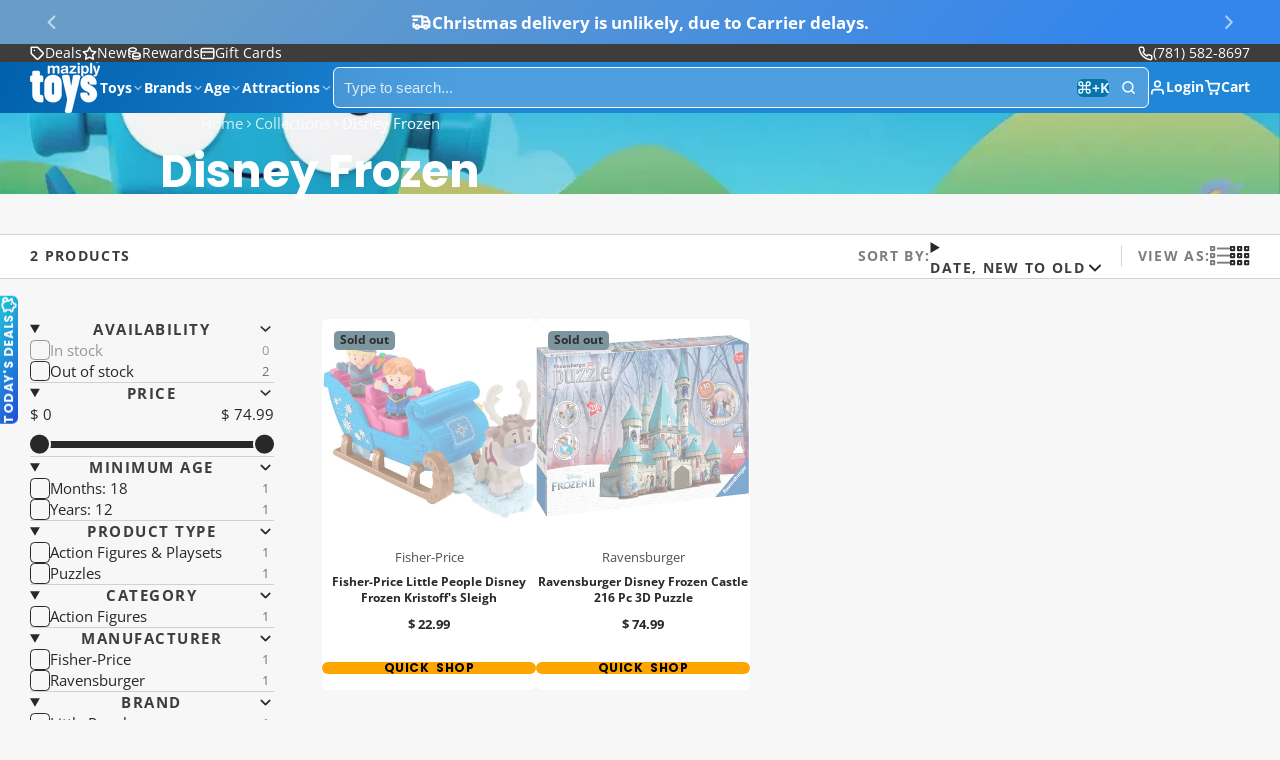

--- FILE ---
content_type: text/html; charset=utf-8
request_url: https://www.maziply.com/collections/disney-frozen
body_size: 86407
content:
<!doctype html>
<html class="no-js " lang="en">
  <head>
  







    <meta charset="utf-8">
    <meta http-equiv="X-UA-Compatible" content="IE=edge">
    <meta name="viewport" content="width=device-width,initial-scale=1">
    <meta name="theme-color" content="">
    <link rel="canonical" href="https://www.maziply.com/collections/disney-frozen">
    <link rel="preconnect" href="https://cdn.shopify.com" crossorigin><link rel="icon" type="image/png" href="//www.maziply.com/cdn/shop/files/maziply-toys-mazbot-favicon_32x32.png?v=1616328934"><link rel="preconnect" href="https://fonts.shopifycdn.com" crossorigin><title>
      Disney Frozen &ndash; Maziply Toys</title>

    
      <meta name="description" content="Browse, discover, and shop Disney Frozen toys and discover why countless families put their trust in Maziply Toys. Choose to ship or pickup in-store.">
    

    

<meta property="og:site_name" content="Maziply Toys">
<meta property="og:url" content="https://www.maziply.com/collections/disney-frozen">
<meta property="og:title" content="Disney Frozen">
<meta property="og:type" content="product.group">
<meta property="og:description" content="Browse, discover, and shop Disney Frozen toys and discover why countless families put their trust in Maziply Toys. Choose to ship or pickup in-store."><meta name="twitter:site" content="@maziply"><meta name="twitter:card" content="summary_large_image">
<meta name="twitter:title" content="Disney Frozen">
<meta name="twitter:description" content="Browse, discover, and shop Disney Frozen toys and discover why countless families put their trust in Maziply Toys. Choose to ship or pickup in-store.">

    <script>window.performance && window.performance.mark && window.performance.mark('shopify.content_for_header.start');</script><meta name="google-site-verification" content="Ngymh-XTqOhsDY4vp8Cncl3B0en4WGteXn4dKV6HWWs">
<meta name="google-site-verification" content="YhGQkzfrSJRX96hcWiF37ZnYFmtrjQ-S2PgbD9RuGBY">
<meta name="google-site-verification" content="o-oSuSdOFjt0SwzdoPFBAH41EWlt5TdkJXO8hwW_F8U">
<meta name="facebook-domain-verification" content="3n8xgdsrzv055h9cgqmejkoz2w6qty">
<meta name="facebook-domain-verification" content="3obmmuobh4l84yo5hkw1o40vbyr8w4">
<meta name="google-site-verification" content="cSKo1B_bI3-flkHFIBS3YO17RR5-GDT261oNyBQGRRM">
<meta id="shopify-digital-wallet" name="shopify-digital-wallet" content="/8630758/digital_wallets/dialog">
<meta name="shopify-checkout-api-token" content="e4a0aa3978e288aa3b29bdc199fb8eaf">
<meta id="in-context-paypal-metadata" data-shop-id="8630758" data-venmo-supported="false" data-environment="production" data-locale="en_US" data-paypal-v4="true" data-currency="USD">
<link rel="alternate" type="application/atom+xml" title="Feed" href="/collections/disney-frozen.atom" />
<link rel="alternate" type="application/json+oembed" href="https://www.maziply.com/collections/disney-frozen.oembed">
<script async="async" src="/checkouts/internal/preloads.js?locale=en-US"></script>
<link rel="preconnect" href="https://shop.app" crossorigin="anonymous">
<script async="async" src="https://shop.app/checkouts/internal/preloads.js?locale=en-US&shop_id=8630758" crossorigin="anonymous"></script>
<script id="apple-pay-shop-capabilities" type="application/json">{"shopId":8630758,"countryCode":"US","currencyCode":"USD","merchantCapabilities":["supports3DS"],"merchantId":"gid:\/\/shopify\/Shop\/8630758","merchantName":"Maziply Toys","requiredBillingContactFields":["postalAddress","email"],"requiredShippingContactFields":["postalAddress","email"],"shippingType":"shipping","supportedNetworks":["visa","masterCard","amex","discover","elo","jcb"],"total":{"type":"pending","label":"Maziply Toys","amount":"1.00"},"shopifyPaymentsEnabled":true,"supportsSubscriptions":true}</script>
<script id="shopify-features" type="application/json">{"accessToken":"e4a0aa3978e288aa3b29bdc199fb8eaf","betas":["rich-media-storefront-analytics"],"domain":"www.maziply.com","predictiveSearch":true,"shopId":8630758,"locale":"en"}</script>
<script>var Shopify = Shopify || {};
Shopify.shop = "maziply.myshopify.com";
Shopify.locale = "en";
Shopify.currency = {"active":"USD","rate":"1.0"};
Shopify.country = "US";
Shopify.theme = {"name":"Updated copy of Multi 2.1.0 with Installments m...","id":137811656822,"schema_name":"Multi","schema_version":"3.0.2","theme_store_id":2337,"role":"main"};
Shopify.theme.handle = "null";
Shopify.theme.style = {"id":null,"handle":null};
Shopify.cdnHost = "www.maziply.com/cdn";
Shopify.routes = Shopify.routes || {};
Shopify.routes.root = "/";</script>
<script type="module">!function(o){(o.Shopify=o.Shopify||{}).modules=!0}(window);</script>
<script>!function(o){function n(){var o=[];function n(){o.push(Array.prototype.slice.apply(arguments))}return n.q=o,n}var t=o.Shopify=o.Shopify||{};t.loadFeatures=n(),t.autoloadFeatures=n()}(window);</script>
<script>
  window.ShopifyPay = window.ShopifyPay || {};
  window.ShopifyPay.apiHost = "shop.app\/pay";
  window.ShopifyPay.redirectState = null;
</script>
<script id="shop-js-analytics" type="application/json">{"pageType":"collection"}</script>
<script defer="defer" async type="module" src="//www.maziply.com/cdn/shopifycloud/shop-js/modules/v2/client.init-shop-cart-sync_BT-GjEfc.en.esm.js"></script>
<script defer="defer" async type="module" src="//www.maziply.com/cdn/shopifycloud/shop-js/modules/v2/chunk.common_D58fp_Oc.esm.js"></script>
<script defer="defer" async type="module" src="//www.maziply.com/cdn/shopifycloud/shop-js/modules/v2/chunk.modal_xMitdFEc.esm.js"></script>
<script type="module">
  await import("//www.maziply.com/cdn/shopifycloud/shop-js/modules/v2/client.init-shop-cart-sync_BT-GjEfc.en.esm.js");
await import("//www.maziply.com/cdn/shopifycloud/shop-js/modules/v2/chunk.common_D58fp_Oc.esm.js");
await import("//www.maziply.com/cdn/shopifycloud/shop-js/modules/v2/chunk.modal_xMitdFEc.esm.js");

  window.Shopify.SignInWithShop?.initShopCartSync?.({"fedCMEnabled":true,"windoidEnabled":true});

</script>
<script>
  window.Shopify = window.Shopify || {};
  if (!window.Shopify.featureAssets) window.Shopify.featureAssets = {};
  window.Shopify.featureAssets['shop-js'] = {"shop-cart-sync":["modules/v2/client.shop-cart-sync_DZOKe7Ll.en.esm.js","modules/v2/chunk.common_D58fp_Oc.esm.js","modules/v2/chunk.modal_xMitdFEc.esm.js"],"init-fed-cm":["modules/v2/client.init-fed-cm_B6oLuCjv.en.esm.js","modules/v2/chunk.common_D58fp_Oc.esm.js","modules/v2/chunk.modal_xMitdFEc.esm.js"],"shop-cash-offers":["modules/v2/client.shop-cash-offers_D2sdYoxE.en.esm.js","modules/v2/chunk.common_D58fp_Oc.esm.js","modules/v2/chunk.modal_xMitdFEc.esm.js"],"shop-login-button":["modules/v2/client.shop-login-button_QeVjl5Y3.en.esm.js","modules/v2/chunk.common_D58fp_Oc.esm.js","modules/v2/chunk.modal_xMitdFEc.esm.js"],"pay-button":["modules/v2/client.pay-button_DXTOsIq6.en.esm.js","modules/v2/chunk.common_D58fp_Oc.esm.js","modules/v2/chunk.modal_xMitdFEc.esm.js"],"shop-button":["modules/v2/client.shop-button_DQZHx9pm.en.esm.js","modules/v2/chunk.common_D58fp_Oc.esm.js","modules/v2/chunk.modal_xMitdFEc.esm.js"],"avatar":["modules/v2/client.avatar_BTnouDA3.en.esm.js"],"init-windoid":["modules/v2/client.init-windoid_CR1B-cfM.en.esm.js","modules/v2/chunk.common_D58fp_Oc.esm.js","modules/v2/chunk.modal_xMitdFEc.esm.js"],"init-shop-for-new-customer-accounts":["modules/v2/client.init-shop-for-new-customer-accounts_C_vY_xzh.en.esm.js","modules/v2/client.shop-login-button_QeVjl5Y3.en.esm.js","modules/v2/chunk.common_D58fp_Oc.esm.js","modules/v2/chunk.modal_xMitdFEc.esm.js"],"init-shop-email-lookup-coordinator":["modules/v2/client.init-shop-email-lookup-coordinator_BI7n9ZSv.en.esm.js","modules/v2/chunk.common_D58fp_Oc.esm.js","modules/v2/chunk.modal_xMitdFEc.esm.js"],"init-shop-cart-sync":["modules/v2/client.init-shop-cart-sync_BT-GjEfc.en.esm.js","modules/v2/chunk.common_D58fp_Oc.esm.js","modules/v2/chunk.modal_xMitdFEc.esm.js"],"shop-toast-manager":["modules/v2/client.shop-toast-manager_DiYdP3xc.en.esm.js","modules/v2/chunk.common_D58fp_Oc.esm.js","modules/v2/chunk.modal_xMitdFEc.esm.js"],"init-customer-accounts":["modules/v2/client.init-customer-accounts_D9ZNqS-Q.en.esm.js","modules/v2/client.shop-login-button_QeVjl5Y3.en.esm.js","modules/v2/chunk.common_D58fp_Oc.esm.js","modules/v2/chunk.modal_xMitdFEc.esm.js"],"init-customer-accounts-sign-up":["modules/v2/client.init-customer-accounts-sign-up_iGw4briv.en.esm.js","modules/v2/client.shop-login-button_QeVjl5Y3.en.esm.js","modules/v2/chunk.common_D58fp_Oc.esm.js","modules/v2/chunk.modal_xMitdFEc.esm.js"],"shop-follow-button":["modules/v2/client.shop-follow-button_CqMgW2wH.en.esm.js","modules/v2/chunk.common_D58fp_Oc.esm.js","modules/v2/chunk.modal_xMitdFEc.esm.js"],"checkout-modal":["modules/v2/client.checkout-modal_xHeaAweL.en.esm.js","modules/v2/chunk.common_D58fp_Oc.esm.js","modules/v2/chunk.modal_xMitdFEc.esm.js"],"shop-login":["modules/v2/client.shop-login_D91U-Q7h.en.esm.js","modules/v2/chunk.common_D58fp_Oc.esm.js","modules/v2/chunk.modal_xMitdFEc.esm.js"],"lead-capture":["modules/v2/client.lead-capture_BJmE1dJe.en.esm.js","modules/v2/chunk.common_D58fp_Oc.esm.js","modules/v2/chunk.modal_xMitdFEc.esm.js"],"payment-terms":["modules/v2/client.payment-terms_Ci9AEqFq.en.esm.js","modules/v2/chunk.common_D58fp_Oc.esm.js","modules/v2/chunk.modal_xMitdFEc.esm.js"]};
</script>
<script>(function() {
  var isLoaded = false;
  function asyncLoad() {
    if (isLoaded) return;
    isLoaded = true;
    var urls = ["\/\/cdn.shopify.com\/proxy\/61000c583c691307421559ec898d6acad544ebbc48adc33a38b60e8e62ef6717\/bingshoppingtool-t2app-prod.trafficmanager.net\/uet\/tracking_script?shop=maziply.myshopify.com\u0026sp-cache-control=cHVibGljLCBtYXgtYWdlPTkwMA","https:\/\/cdn.recovermycart.com\/scripts\/keepcart\/CartJS.min.js?shop=maziply.myshopify.com\u0026shop=maziply.myshopify.com","\/\/cdn.shopify.com\/proxy\/8dd9f734bf8ff33ce73203c7a4d1afea920f7a2268583b169a9b6ce4fe229a20\/maziply.bookthatapp.com\/javascripts\/bta-installed.js?shop=maziply.myshopify.com\u0026sp-cache-control=cHVibGljLCBtYXgtYWdlPTkwMA","https:\/\/d1639lhkj5l89m.cloudfront.net\/js\/storefront\/uppromote.js?shop=maziply.myshopify.com","\/\/cdn.shopify.com\/proxy\/e52f593d45b2c89c7b5c5426f6d35463211b3688c4acc4125558c54b251bafbe\/static.cdn.printful.com\/static\/js\/external\/shopify-product-customizer.js?v=0.28\u0026shop=maziply.myshopify.com\u0026sp-cache-control=cHVibGljLCBtYXgtYWdlPTkwMA","https:\/\/services.nofraud.com\/js\/device.js?shop=maziply.myshopify.com","https:\/\/cdn.roseperl.com\/storelocator-prod\/stockist-form\/maziply-1750211090.js?shop=maziply.myshopify.com","\/\/cdn.shopify.com\/proxy\/162a005cf5e0aa96fa31d64679a1841ad9499d7d7eb363fab5d713fcbb7ff1c9\/maziply.bookthatapp.com\/sdk\/v1\/js\/bta-order-status-bootstrap.min.js?shop=maziply.myshopify.com\u0026sp-cache-control=cHVibGljLCBtYXgtYWdlPTkwMA","https:\/\/cdn.roseperl.com\/storelocator-prod\/setting\/maziply-1757003464.js?shop=maziply.myshopify.com","https:\/\/cdn.roseperl.com\/storelocator-prod\/wtb\/maziply-1757003466.js?shop=maziply.myshopify.com"];
    for (var i = 0; i < urls.length; i++) {
      var s = document.createElement('script');
      s.type = 'text/javascript';
      s.async = true;
      s.src = urls[i];
      var x = document.getElementsByTagName('script')[0];
      x.parentNode.insertBefore(s, x);
    }
  };
  if(window.attachEvent) {
    window.attachEvent('onload', asyncLoad);
  } else {
    window.addEventListener('load', asyncLoad, false);
  }
})();</script>
<script id="__st">var __st={"a":8630758,"offset":-18000,"reqid":"9f041d48-fbed-4a39-a052-8b2eba4a6896-1769284392","pageurl":"www.maziply.com\/collections\/disney-frozen","u":"e2098481bc78","p":"collection","rtyp":"collection","rid":269470695542};</script>
<script>window.ShopifyPaypalV4VisibilityTracking = true;</script>
<script id="captcha-bootstrap">!function(){'use strict';const t='contact',e='account',n='new_comment',o=[[t,t],['blogs',n],['comments',n],[t,'customer']],c=[[e,'customer_login'],[e,'guest_login'],[e,'recover_customer_password'],[e,'create_customer']],r=t=>t.map((([t,e])=>`form[action*='/${t}']:not([data-nocaptcha='true']) input[name='form_type'][value='${e}']`)).join(','),a=t=>()=>t?[...document.querySelectorAll(t)].map((t=>t.form)):[];function s(){const t=[...o],e=r(t);return a(e)}const i='password',u='form_key',d=['recaptcha-v3-token','g-recaptcha-response','h-captcha-response',i],f=()=>{try{return window.sessionStorage}catch{return}},m='__shopify_v',_=t=>t.elements[u];function p(t,e,n=!1){try{const o=window.sessionStorage,c=JSON.parse(o.getItem(e)),{data:r}=function(t){const{data:e,action:n}=t;return t[m]||n?{data:e,action:n}:{data:t,action:n}}(c);for(const[e,n]of Object.entries(r))t.elements[e]&&(t.elements[e].value=n);n&&o.removeItem(e)}catch(o){console.error('form repopulation failed',{error:o})}}const l='form_type',E='cptcha';function T(t){t.dataset[E]=!0}const w=window,h=w.document,L='Shopify',v='ce_forms',y='captcha';let A=!1;((t,e)=>{const n=(g='f06e6c50-85a8-45c8-87d0-21a2b65856fe',I='https://cdn.shopify.com/shopifycloud/storefront-forms-hcaptcha/ce_storefront_forms_captcha_hcaptcha.v1.5.2.iife.js',D={infoText:'Protected by hCaptcha',privacyText:'Privacy',termsText:'Terms'},(t,e,n)=>{const o=w[L][v],c=o.bindForm;if(c)return c(t,g,e,D).then(n);var r;o.q.push([[t,g,e,D],n]),r=I,A||(h.body.append(Object.assign(h.createElement('script'),{id:'captcha-provider',async:!0,src:r})),A=!0)});var g,I,D;w[L]=w[L]||{},w[L][v]=w[L][v]||{},w[L][v].q=[],w[L][y]=w[L][y]||{},w[L][y].protect=function(t,e){n(t,void 0,e),T(t)},Object.freeze(w[L][y]),function(t,e,n,w,h,L){const[v,y,A,g]=function(t,e,n){const i=e?o:[],u=t?c:[],d=[...i,...u],f=r(d),m=r(i),_=r(d.filter((([t,e])=>n.includes(e))));return[a(f),a(m),a(_),s()]}(w,h,L),I=t=>{const e=t.target;return e instanceof HTMLFormElement?e:e&&e.form},D=t=>v().includes(t);t.addEventListener('submit',(t=>{const e=I(t);if(!e)return;const n=D(e)&&!e.dataset.hcaptchaBound&&!e.dataset.recaptchaBound,o=_(e),c=g().includes(e)&&(!o||!o.value);(n||c)&&t.preventDefault(),c&&!n&&(function(t){try{if(!f())return;!function(t){const e=f();if(!e)return;const n=_(t);if(!n)return;const o=n.value;o&&e.removeItem(o)}(t);const e=Array.from(Array(32),(()=>Math.random().toString(36)[2])).join('');!function(t,e){_(t)||t.append(Object.assign(document.createElement('input'),{type:'hidden',name:u})),t.elements[u].value=e}(t,e),function(t,e){const n=f();if(!n)return;const o=[...t.querySelectorAll(`input[type='${i}']`)].map((({name:t})=>t)),c=[...d,...o],r={};for(const[a,s]of new FormData(t).entries())c.includes(a)||(r[a]=s);n.setItem(e,JSON.stringify({[m]:1,action:t.action,data:r}))}(t,e)}catch(e){console.error('failed to persist form',e)}}(e),e.submit())}));const S=(t,e)=>{t&&!t.dataset[E]&&(n(t,e.some((e=>e===t))),T(t))};for(const o of['focusin','change'])t.addEventListener(o,(t=>{const e=I(t);D(e)&&S(e,y())}));const B=e.get('form_key'),M=e.get(l),P=B&&M;t.addEventListener('DOMContentLoaded',(()=>{const t=y();if(P)for(const e of t)e.elements[l].value===M&&p(e,B);[...new Set([...A(),...v().filter((t=>'true'===t.dataset.shopifyCaptcha))])].forEach((e=>S(e,t)))}))}(h,new URLSearchParams(w.location.search),n,t,e,['guest_login'])})(!0,!0)}();</script>
<script integrity="sha256-4kQ18oKyAcykRKYeNunJcIwy7WH5gtpwJnB7kiuLZ1E=" data-source-attribution="shopify.loadfeatures" defer="defer" src="//www.maziply.com/cdn/shopifycloud/storefront/assets/storefront/load_feature-a0a9edcb.js" crossorigin="anonymous"></script>
<script crossorigin="anonymous" defer="defer" src="//www.maziply.com/cdn/shopifycloud/storefront/assets/shopify_pay/storefront-65b4c6d7.js?v=20250812"></script>
<script data-source-attribution="shopify.dynamic_checkout.dynamic.init">var Shopify=Shopify||{};Shopify.PaymentButton=Shopify.PaymentButton||{isStorefrontPortableWallets:!0,init:function(){window.Shopify.PaymentButton.init=function(){};var t=document.createElement("script");t.src="https://www.maziply.com/cdn/shopifycloud/portable-wallets/latest/portable-wallets.en.js",t.type="module",document.head.appendChild(t)}};
</script>
<script data-source-attribution="shopify.dynamic_checkout.buyer_consent">
  function portableWalletsHideBuyerConsent(e){var t=document.getElementById("shopify-buyer-consent"),n=document.getElementById("shopify-subscription-policy-button");t&&n&&(t.classList.add("hidden"),t.setAttribute("aria-hidden","true"),n.removeEventListener("click",e))}function portableWalletsShowBuyerConsent(e){var t=document.getElementById("shopify-buyer-consent"),n=document.getElementById("shopify-subscription-policy-button");t&&n&&(t.classList.remove("hidden"),t.removeAttribute("aria-hidden"),n.addEventListener("click",e))}window.Shopify?.PaymentButton&&(window.Shopify.PaymentButton.hideBuyerConsent=portableWalletsHideBuyerConsent,window.Shopify.PaymentButton.showBuyerConsent=portableWalletsShowBuyerConsent);
</script>
<script data-source-attribution="shopify.dynamic_checkout.cart.bootstrap">document.addEventListener("DOMContentLoaded",(function(){function t(){return document.querySelector("shopify-accelerated-checkout-cart, shopify-accelerated-checkout")}if(t())Shopify.PaymentButton.init();else{new MutationObserver((function(e,n){t()&&(Shopify.PaymentButton.init(),n.disconnect())})).observe(document.body,{childList:!0,subtree:!0})}}));
</script>
<link id="shopify-accelerated-checkout-styles" rel="stylesheet" media="screen" href="https://www.maziply.com/cdn/shopifycloud/portable-wallets/latest/accelerated-checkout-backwards-compat.css" crossorigin="anonymous">
<style id="shopify-accelerated-checkout-cart">
        #shopify-buyer-consent {
  margin-top: 1em;
  display: inline-block;
  width: 100%;
}

#shopify-buyer-consent.hidden {
  display: none;
}

#shopify-subscription-policy-button {
  background: none;
  border: none;
  padding: 0;
  text-decoration: underline;
  font-size: inherit;
  cursor: pointer;
}

#shopify-subscription-policy-button::before {
  box-shadow: none;
}

      </style>

<script>window.performance && window.performance.mark && window.performance.mark('shopify.content_for_header.end');</script>
    

    

<style data-shopify>
    @font-face {
  font-family: "Open Sans";
  font-weight: 400;
  font-style: normal;
  font-display: swap;
  src: url("//www.maziply.com/cdn/fonts/open_sans/opensans_n4.c32e4d4eca5273f6d4ee95ddf54b5bbb75fc9b61.woff2") format("woff2"),
       url("//www.maziply.com/cdn/fonts/open_sans/opensans_n4.5f3406f8d94162b37bfa232b486ac93ee892406d.woff") format("woff");
}

    @font-face {
  font-family: "Open Sans";
  font-weight: 700;
  font-style: normal;
  font-display: swap;
  src: url("//www.maziply.com/cdn/fonts/open_sans/opensans_n7.a9393be1574ea8606c68f4441806b2711d0d13e4.woff2") format("woff2"),
       url("//www.maziply.com/cdn/fonts/open_sans/opensans_n7.7b8af34a6ebf52beb1a4c1d8c73ad6910ec2e553.woff") format("woff");
}

    @font-face {
  font-family: "Open Sans";
  font-weight: 400;
  font-style: italic;
  font-display: swap;
  src: url("//www.maziply.com/cdn/fonts/open_sans/opensans_i4.6f1d45f7a46916cc95c694aab32ecbf7509cbf33.woff2") format("woff2"),
       url("//www.maziply.com/cdn/fonts/open_sans/opensans_i4.4efaa52d5a57aa9a57c1556cc2b7465d18839daa.woff") format("woff");
}

    @font-face {
  font-family: "Open Sans";
  font-weight: 700;
  font-style: italic;
  font-display: swap;
  src: url("//www.maziply.com/cdn/fonts/open_sans/opensans_i7.916ced2e2ce15f7fcd95d196601a15e7b89ee9a4.woff2") format("woff2"),
       url("//www.maziply.com/cdn/fonts/open_sans/opensans_i7.99a9cff8c86ea65461de497ade3d515a98f8b32a.woff") format("woff");
}

    @font-face {
  font-family: Poppins;
  font-weight: 700;
  font-style: normal;
  font-display: swap;
  src: url("//www.maziply.com/cdn/fonts/poppins/poppins_n7.56758dcf284489feb014a026f3727f2f20a54626.woff2") format("woff2"),
       url("//www.maziply.com/cdn/fonts/poppins/poppins_n7.f34f55d9b3d3205d2cd6f64955ff4b36f0cfd8da.woff") format("woff");
}

        .color-scheme-main {
          --color-scheme-box-shadow-drop: 0 5px 20px rgba(0,0,0, 0.4);
          
          --color-scheme-highlight: linear-gradient(115deg, #c740a3, #9140c7);
          --color-scheme-pattern: #ffffff;--color-scheme-primary-button-bg: linear-gradient(115deg, #c740a3, #9140c7);
          --color-scheme-primary-button-bg-hover: #9b30a4;
          --color-scheme-primary-button-text: #ffffff;
          --color-scheme-primary-button-border: #9e37a7;
          --color-scheme-secondary-button-bg: #383838;
          --color-scheme-secondary-button-bg-hover: #1f1f1f;
          --color-scheme-secondary-button-text: #ffffff;
          --color-scheme-secondary-button-border: #202020;
          --color-scheme-icon: #383838;
          --color-scheme-links: #383838;--color-scheme-text: #282828;
          --color-scheme-bg: #f7f7f7;
          --color-scheme-border: #c4c4c4;
        }
    
        .color-scheme-invert {
          --color-scheme-box-shadow-drop: 0 5px 20px rgba(0,0,0, 0.4);
          
          --color-scheme-highlight: linear-gradient(115deg, #3e7ae1, #3ee1dc);
          --color-scheme-pattern: #455c66;--color-scheme-primary-button-bg: linear-gradient(115deg, #4072c7, #40c7c3);
          --color-scheme-primary-button-bg-hover: #3081a4;
          --color-scheme-primary-button-text: #ffffff;
          --color-scheme-primary-button-border: #3e8fb3;
          --color-scheme-secondary-button-bg: #ffffff;
          --color-scheme-secondary-button-bg-hover: #e6e6e6;
          --color-scheme-secondary-button-text: #4a4a4a;
          --color-scheme-secondary-button-border: #202020;
          --color-scheme-icon: #383838;
          --color-scheme-links: #383838;--color-scheme-text: #ffffff;
          --color-scheme-bg: #4a4a4a;
          --color-scheme-border: #171717;--color-scheme-bg-gradient: linear-gradient(320deg, rgba(15, 27, 47, 1) 16%, rgba(159, 162, 173, 1) 87%);
        }
    
        .color-scheme-accent {
          --color-scheme-box-shadow-drop: 0 5px 20px rgba(0,0,0, 0.4);
          
          --color-scheme-highlight: linear-gradient(115deg, #fb3362, #fb33e7);
          --color-scheme-pattern: #9c2e9f;--color-scheme-primary-button-bg: linear-gradient(115deg, #a62579, #7d25a6);
          --color-scheme-primary-button-bg-hover: #7c1c7a;
          --color-scheme-primary-button-text: #ffffff;
          --color-scheme-primary-button-border: #741371;
          --color-scheme-secondary-button-bg: #ffffff;
          --color-scheme-secondary-button-bg-hover: #e6e6e6;
          --color-scheme-secondary-button-text: #ae2faa;
          --color-scheme-secondary-button-border: #e2e2e2;
          --color-scheme-icon: #ffffff;
          --color-scheme-links: #ffffff;--color-scheme-text: #ffffff;
          --color-scheme-bg: #c931c4;
          --color-scheme-border: #771d74;--color-scheme-bg-gradient: linear-gradient(320deg, rgba(56, 78, 197, 1) 16%, rgba(203, 68, 194, 1) 52%, rgba(255, 201, 104, 1) 87%);
        }
    
        .color-scheme-accent2 {
          --color-scheme-box-shadow-drop: 0 5px 20px rgba(0,0,0, 0.4);
          
          --color-scheme-highlight: linear-gradient(115deg, #3e7ae1, #3ee1dc);
          --color-scheme-pattern: #6bd7ff;--color-scheme-primary-button-bg: linear-gradient(115deg, #1c51b3, #1cb3b0);
          --color-scheme-primary-button-bg-hover: #156387;
          --color-scheme-primary-button-text: #ffffff;
          --color-scheme-primary-button-border: #1c84b3;
          --color-scheme-secondary-button-bg: #ffffff;
          --color-scheme-secondary-button-bg-hover: #e6e6e6;
          --color-scheme-secondary-button-text: #3eafe1;
          --color-scheme-secondary-button-border: #cacaca;
          --color-scheme-icon: #ffffff;
          --color-scheme-links: #ffffff;--color-scheme-text: #ffffff;
          --color-scheme-bg: #3eafe1;
          --color-scheme-border: #1977a0;--color-scheme-bg-gradient: linear-gradient(310deg, rgba(52, 133, 236, 1) 13%, rgba(103, 157, 200, 1) 86%);
        }
    
        .color-scheme-scheme-ff9aa1c1-7099-4ca0-a0ff-f54ddd81f37e {
          --color-scheme-box-shadow-drop: 0 5px 20px rgba(0,0,0, 0.4);
          
          --color-scheme-highlight: linear-gradient(115deg, #204bd8, #20c6d8);
          --color-scheme-pattern: #ffffff;--color-scheme-primary-button-bg: linear-gradient(115deg, #204bd8, #20c6d8);
          --color-scheme-primary-button-bg-hover: #196bac;
          --color-scheme-primary-button-text: #ffffff;
          --color-scheme-primary-button-border: #0060ab;
          --color-scheme-secondary-button-bg: #ffa500;
          --color-scheme-secondary-button-bg-hover: #cc8400;
          --color-scheme-secondary-button-text: #000000;
          --color-scheme-secondary-button-border: #cd8400;
          --color-scheme-icon: #383838;
          --color-scheme-links: #383838;
        }
    
        .color-scheme-scheme-085e9fb9-0b02-4492-b10c-3977e464de4f {
          --color-scheme-box-shadow-drop: 0 5px 20px rgba(0,0,0, 0.4);
          
          --color-scheme-highlight: linear-gradient(115deg, #315789, #318980);
          --color-scheme-pattern: #ffffff;--color-scheme-primary-button-bg: linear-gradient(115deg, #3466a7, #34a79c);
          --color-scheme-primary-button-bg-hover: #286c80;
          --color-scheme-primary-button-text: #ffffff;
          --color-scheme-primary-button-border: #317589;
          --color-scheme-secondary-button-bg: #383838;
          --color-scheme-secondary-button-bg-hover: #1f1f1f;
          --color-scheme-secondary-button-text: #4a4a4a;
          --color-scheme-secondary-button-border: #202020;
          --color-scheme-icon: #383838;
          --color-scheme-links: #2087d8;--color-scheme-text: #282828;
          --color-scheme-bg: #c2b280;
          --color-scheme-border: #958247;--color-scheme-bg-gradient: linear-gradient(127deg, rgba(194, 178, 128, 1) 11%, rgba(224, 205, 169, 1) 79%);
        }
    
        .color-scheme-scheme-75ab9dec-7e7f-4e15-86e5-232ada140054 {
          --color-scheme-box-shadow-drop: 0 5px 20px rgba(0,0,0, 0.4);
          
          --color-scheme-highlight: linear-gradient(115deg, #204bd8, #20c6d8);
          --color-scheme-pattern: #ffffff;--color-scheme-primary-button-bg: linear-gradient(115deg, #204bd8, #20c6d8);
          --color-scheme-primary-button-bg-hover: #196bac;
          --color-scheme-primary-button-text: #ffffff;
          --color-scheme-primary-button-border: #2087d8;
          --color-scheme-secondary-button-bg: #383838;
          --color-scheme-secondary-button-bg-hover: #1f1f1f;
          --color-scheme-secondary-button-text: #ffffff;
          --color-scheme-secondary-button-border: #202020;
          --color-scheme-icon: #383838;
          --color-scheme-links: #383838;--color-scheme-text: #000000;
          --color-scheme-bg: #ffffff;
          --color-scheme-border: #cccccc;--color-scheme-bg-gradient: linear-gradient(78deg, rgba(255, 189, 0, 1), rgba(255, 233, 148, 1) 46%);
        }
    
        .color-scheme-scheme-2fcdbf73-57f7-4350-ac09-0b65adf00fa9 {
          --color-scheme-box-shadow-drop: 0 5px 20px rgba(0,0,0, 0.4);
          
          --color-scheme-highlight: linear-gradient(115deg, #2e5bef, #2edcef);
          --color-scheme-pattern: #ffffff;--color-scheme-primary-button-bg: linear-gradient(115deg, #2e5bef, #2edcef);
          --color-scheme-primary-button-bg-hover: #1181d9;
          --color-scheme-primary-button-text: #ffffff;
          --color-scheme-primary-button-border: #2e9aef;
          --color-scheme-secondary-button-bg: #383838;
          --color-scheme-secondary-button-bg-hover: #1f1f1f;
          --color-scheme-secondary-button-text: #ffffff;
          --color-scheme-secondary-button-border: #202020;
          --color-scheme-icon: #383838;
          --color-scheme-links: #383838;--color-scheme-text: #282828;
          --color-scheme-bg: #ffffff;
          --color-scheme-border: #cccccc;
        }
    
        .color-scheme-scheme-37985b31-e444-4398-bb9b-7dd7c1e23d26 {
          --color-scheme-box-shadow-drop: 0 5px 20px rgba(0,0,0, 0.4);
          
          --color-scheme-highlight: linear-gradient(115deg, #fcfcfc, #fcfcfc);
          --color-scheme-pattern: #ffffff;--color-scheme-primary-button-bg: linear-gradient(115deg, #ffffff, #ffffff);
          --color-scheme-primary-button-bg-hover: #e6e6e6;
          --color-scheme-primary-button-text: #ffffff;
          --color-scheme-primary-button-border: #ffffff;
          --color-scheme-secondary-button-bg: #ffffff;
          --color-scheme-secondary-button-bg-hover: #e6e6e6;
          --color-scheme-secondary-button-text: #ffffff;
          --color-scheme-secondary-button-border: #ffffff;
          --color-scheme-icon: #ffffff;
          --color-scheme-links: #ffffff;--color-scheme-text: #ffffff;
          --color-scheme-bg: #f7f7f7;
          --color-scheme-border: #c4c4c4;--color-scheme-bg-gradient: linear-gradient(310deg, rgba(46, 129, 194, 1) 50%, rgba(102, 183, 87, 1) 75%, rgba(244, 222, 129, 1) 100%);
        }
    
        .color-scheme-scheme-00691ae9-46e4-4df0-9244-62e3b54734b9 {
          --color-scheme-box-shadow-drop: 0 5px 20px rgba(0,0,0, 0.4);
          
          --color-scheme-highlight: linear-gradient(115deg, #a2ffb6, #ccffa2);
          --color-scheme-pattern: #ffffff;--color-scheme-primary-button-bg: linear-gradient(115deg, #a2ffb6, #ccffa2);
          --color-scheme-primary-button-bg-hover: #80ff6f;
          --color-scheme-primary-button-text: #adffa2;
          --color-scheme-primary-button-border: #adffa2;
          --color-scheme-secondary-button-bg: #ffffff;
          --color-scheme-secondary-button-bg-hover: #e6e6e6;
          --color-scheme-secondary-button-text: #adffa2;
          --color-scheme-secondary-button-border: #adffa2;
          --color-scheme-icon: #adffa2;
          --color-scheme-links: #adffa2;--color-scheme-text: #adffa2;
          --color-scheme-bg: #000000;
          --color-scheme-border: #000000;
        }
    
        .color-scheme-scheme-ce13f511-a7af-47c8-bc48-43c6e94237ec {
          --color-scheme-box-shadow-drop: 0 5px 20px rgba(0,0,0, 0.4);
          
          --color-scheme-highlight: linear-gradient(115deg, #c740a3, #9140c7);
          --color-scheme-pattern: #ffffff;--color-scheme-primary-button-bg: linear-gradient(115deg, #ff2f00, #ff007b);
          --color-scheme-primary-button-bg-hover: #cc0020;
          --color-scheme-primary-button-text: #ffffff;
          --color-scheme-primary-button-border: #ffffff;
          --color-scheme-secondary-button-bg: #ffffff;
          --color-scheme-secondary-button-bg-hover: #e6e6e6;
          --color-scheme-secondary-button-text: #c32f2d;
          --color-scheme-secondary-button-border: #b1001b;
          --color-scheme-icon: #383838;
          --color-scheme-links: #383838;--color-scheme-text: #ffffff;
          --color-scheme-bg: #ff0028;
          --color-scheme-border: #990018;
        }
    
        .color-scheme-scheme-db97288e-70c8-45d2-8746-17c5b41347f7 {
          --color-scheme-box-shadow-drop: 0 5px 20px rgba(0,0,0, 0.4);
          
          --color-scheme-highlight: linear-gradient(115deg, #c740a3, #9140c7);
          --color-scheme-pattern: #ffffff;--color-scheme-primary-button-bg: linear-gradient(115deg, #202020, #202020);
          --color-scheme-primary-button-bg-hover: #070707;
          --color-scheme-primary-button-text: #ffffff;
          --color-scheme-primary-button-border: #9e37a7;
          --color-scheme-secondary-button-bg: #383838;
          --color-scheme-secondary-button-bg-hover: #1f1f1f;
          --color-scheme-secondary-button-text: #ffffff;
          --color-scheme-secondary-button-border: #202020;
          --color-scheme-icon: #383838;
          --color-scheme-links: #383838;--color-scheme-text: #282828;
          --color-scheme-bg: #f4f691;
          --color-scheme-border: #ebee33;
        }
    
        .color-scheme-scheme-cf4319c6-0dca-4c8c-afd0-e75bb7d2028d {
          --color-scheme-box-shadow-drop: 0 5px 20px rgba(0,0,0, 0.4);
          
          --color-scheme-highlight: linear-gradient(115deg, #4072c7, #40c7c3);
          --color-scheme-pattern: #ffffff;--color-scheme-primary-button-bg: linear-gradient(115deg, #4072c7, #40c7c3);
          --color-scheme-primary-button-bg-hover: #3081a4;
          --color-scheme-primary-button-text: #ffffff;
          --color-scheme-primary-button-border: #409ec7;
          --color-scheme-secondary-button-bg: #ffffff;
          --color-scheme-secondary-button-bg-hover: #e6e6e6;
          --color-scheme-secondary-button-text: #000000;
          --color-scheme-secondary-button-border: #ffffff;
          --color-scheme-icon: #ffffff;
          --color-scheme-links: #409ec7;--color-scheme-text: #ffffff;
          --color-scheme-bg: #000000;
          --color-scheme-border: #000000;
        }
    

    :root {--glob-size-1: min(4px, 0.8vmin);
      --glob-size-2: min(8px, 1.6vmin);
      --glob-size-3: min(12px, 2.4vmin);
      --glob-size-4: min(16px, 3.2vmin);
      --glob-size-5: min(20px, 4.0vmin);
      --glob-size-6: min(24px, 4.8vmin);
      --glob-size-7: min(28px, 5.6vmin);
      --glob-size-8: min(32px, 6.4vmin);
      --glob-size-9: min(36px, 7.2vmin);
      --glob-size-10: min(40px, 8.0vmin);
      --glob-size-11: min(44px, 8.8vmin);
      --glob-size-12: min(48px, 9.6vmin);
      --glob-size-13: min(52px, 10.4vmin);
      --glob-size-14: min(56px, 11.2vmin);
      --glob-size-15: min(60px, 12.0vmin);
      --glob-size-16: min(64px, 12.8vmin);
      --glob-size-17: min(68px, 13.6vmin);
      --glob-size-18: min(72px, 14.4vmin);
      --glob-size-19: min(76px, 15.2vmin);
      --glob-size-20: min(80px, 16.0vmin);
      
    --glob-frame-size: var(--glob-size-2);
    --glob-gutter: var(--glob-size-6);

    --glob-heading-size: 30px;
    --glob-heading-letter-spacing: 0.0em;
    --glob-heading-family: Poppins, sans-serif;
    --glob-heading-style: normal;
    --glob-heading-weight: 700;
    --glob-heading-transform: none;

    --glob-body-family: "Open Sans", sans-serif;
    --glob-body-line-height: 1.4;
    --glob-body-size: 15px;
    --glob-body-weight: 400;
    --glob-body-bold-weight: 700;

    --glob-icon-stroke-width: 2.3px;
    
      --glob-icon-linecap: round;
      --glob-icon-linejoin: round;--color-g-text: #282828;
    --color-g-text-alpha-80: rgba(40, 40, 40, 0.8);
    --color-g-text-alpha-70: rgba(40, 40, 40, 0.7);
    --color-g-text-alpha-50: rgba(40, 40, 40, 0.5);
    --color-g-text-alpha-60: rgba(40, 40, 40, 0.6);
    --color-g-text-alpha-40: rgba(40, 40, 40, 0.4);
    --color-g-text-alpha-30: rgba(40, 40, 40, 0.3);
    --color-g-text-alpha-20: rgba(40, 40, 40, 0.2);
    --color-g-text-alpha-10: rgba(40, 40, 40, 0.1);--color-g-bg: #f7f7f7;
    --color-g-border: #d1d1d1;
    --color-g-bg-d5: #eaeaea;
    --color-g-bg-d15: #dedede;
    --color-g-bg-alpha-0: rgba(247, 247, 247, 0);
    --color-g-bg-alpha-70: rgba(247, 247, 247, 0.7);
    --color-g-bg-border: #c4c4c4;

    --color-g-fg: #ffffff;
    --color-g-fg-alpha-70: rgba(255, 255, 255, 0.7);
    --color-g-fg-alpha-50: rgba(255, 255, 255, 0.5);
    --color-g-fg-d5: #f2f2f2;
    --color-g-fg-d10: #e6e6e6;
    --color-g-fg-d20: #cccccc;

    

    --color-g-accent: #2e9aef;
    --color-g-accent-a20: rgba(46, 154, 239, 0.2);
    --color-g-accent-a10: rgba(46, 154, 239, 0.1);
    --color-g-accent-front: #ffffff; 

    --color-g-sale: #c32f2d;
    --color-g-warning: #FD7E14;
    --color-g-success: #198754;
    --color-g-danger: #DC3545;
    --color-g-star-rating: #FFA41C;
    --color-g-cart-counter-bg: #fac90b;--color-g-cart-counter-text: #2d2d2d;
    --color-g-wishlist: #f25268;

    --color-g-highlight: #2087d8;

    --color-g-button-buy-it-now-text: #ffffff;
    --color-g-button-buy-it-now-bg: #505050;
    --color-g-button-buy-it-now-bg-hover: #434343;

    --color-g-product-badge-sale: #c32f2d;--color-g-product-badge-sale-text: #ffffff;

    --color-g-product-badge-sold-out: #7D959F;--color-g-product-badge-sold-out-text: #2d2d2d;
    
    --color-g-product-badge-low-stock: #FFBA53;--color-g-product-badge-low-stock-text: #2d2d2d;

    --color-g-product-custom-badge-text: #202020;
    --color-g-product-custom-badge-bg: #eafd15;

    --color-g-header-bg: #424242;--color-g-header-gradient-bg: linear-gradient(117deg, rgba(0, 96, 171, 1), rgba(32, 135, 216, 1) 37%, rgba(32, 135, 216, 1) 97%);
    
    --color-g-header-text: #ffffff;
    --color-g-header-border: rgba(104, 104, 104, 0.5);

    --color-g-nav-dropdown-bg: #ffffff;
    --color-g-nav-dropdown-text: #383838;
    --color-g-nav-dropdown-border: rgba(56, 56, 56, 0.2);

    --color-g-footer-heading: #ffffff;
    --color-g-footer-bg: #091C25;
    --color-g-footer-text: #ffffff;

    --glob-border-radius-base: 0.4rem;
    --glob-border-radius-inner: 0.3rem;
    --glob-border-radius-sm: 0.1rem;
    --glob-border-radius-pill: 9999rem;
    --glob-border-radius-circle: 50%;

    --transition-base: 0.3s;
    --box-shadow-large: rgb(50 50 93 / 25%) 0px 50px 100px -20px, rgb(0 0 0 / 30%) 0px 30px 60px -30px;
    --container-width: 1410px;

    --glob-product-badge-text-size: 0.8rem;
    --glob-product-badge-text-transform: none;--glob-product-badge-weight: var(--glob-body-bold-weight);

    --glob-header-family: var(--glob-body-family);
--glob-header-weight: var(--glob-body-bold-weight);
--glob-header-style: var(--glob-body-style);
--glob-header-size: 0.9rem;
--glob-header-scale: 0.9;


    --glob-subheading-family: var(--glob-body-family);
--glob-subheading-weight: var(--glob-body-bold-weight);
--glob-subheading-style: var(--glob-body-style);
--glob-subheading-size: 0.9rem;
--glob-subheading-scale: 0.9;

    --glob-subheading-transform: uppercase;
    --glob-subheading-letter-spacing: 0.1em;
    --glob-subheading-opacity: 0.9;

    --glob-button-family: var(--glob-heading-family);
--glob-button-weight: var(--glob-heading-weight);
--glob-button-style: var(--glob-heading-style);
--glob-button-size: 0.8rem;
--glob-button-scale: 0.8;

    --glob-button-transform: uppercase;
    --glob-button-letter-spacing: 0.05em;
    
    --glob-product-card-title-family: var(--glob-body-family);
--glob-product-card-title-weight: var(--glob-body-bold-weight);
--glob-product-card-title-style: var(--glob-body-style);
--glob-product-card-title-size: 0.8rem;
--glob-product-card-title-scale: 0.8;

    --glob-product-card-price-weight: var(--glob-body-bold-weight);
    --glob-collection-card-title-family: var(--glob-body-family);
--glob-collection-card-title-weight: var(--glob-body-bold-weight);
--glob-collection-card-title-style: var(--glob-body-style);
--glob-collection-card-title-size: 0.85rem;
--glob-collection-card-title-scale: 0.85;


    --glob-article-card-title-family: var(--glob-body-family);
--glob-article-card-title-weight: var(--glob-body-weight);
--glob-article-card-title-style: var(--glob-body-style);
--glob-article-card-title-size: 1.0rem;
--glob-article-card-title-scale: 1.0;

}
</style><link rel="preload" as="font" href="//www.maziply.com/cdn/fonts/open_sans/opensans_n4.c32e4d4eca5273f6d4ee95ddf54b5bbb75fc9b61.woff2" type="font/woff2" crossorigin><link rel="preload" as="font" href="//www.maziply.com/cdn/fonts/poppins/poppins_n7.56758dcf284489feb014a026f3727f2f20a54626.woff2" type="font/woff2" crossorigin><script>
    var globalLoadedStyles = {};
    function loadStyle(style) {
        if(globalLoadedStyles[style.getAttribute('href')]) {
            return;
        }
        globalLoadedStyles[style.getAttribute('href')] = true;
        if(style.media === 'print') {
            style.media = 'all';
        }
    }
    window.shopUrl = 'https://www.maziply.com';
    window.routes = {
        cart_add_url: '/cart/add',
        cart_change_url: '/cart/change',
        cart_update_url: '/cart/update',
        predictive_search_url: '/search/suggest'
    };
    window.dynamicURLs = {
        account: '/account',
        accountLogin: 'https://www.maziply.com/customer_authentication/redirect?locale=en&region_country=US',
        accountLogout: '/account/logout',
        accountRegister: '/account/register',
        accountAddresses: '/account/addresses',
        allProductsCollection: '/collections/all',
        cart: '/cart',
        cartAdd: '/cart/add',
        cartChange: '/cart/change',
        cartClear: '/cart/clear',
        cartUpdate: '/cart/update',
        contact: '/contact#contact_form',
        localization: '/localization',
        collections: '/collections',
        predictiveSearch: '/search/suggest',
        productRecommendations: '/recommendations/products',
        root: '/',
        search: '/search'
    };
    window.cartStrings = {
        error: `There was an error while updating your cart. Please try again.`,
        quantityError: `You can only add [quantity] of this item to your cart.`
    };
    window.variantStrings = {
        addToCart: `Add to cart`,
        soldOut: `Sold out`,
        unavailable: `Unavailable`,
    };
    window.accessibilityStrings = {
        imageAvailable: `Image [index] is now available in gallery view`,
        shareSuccess: `Link copied to clipboard`,
        pauseSlideshow: `Pause slideshow`,
        playSlideshow: `Play slideshow`,
    };


    Shopify.money_format = "$ {{amount}}";
    Shopify.formatMoney = function(cents, format) {
        if (typeof cents == 'string') { cents = cents.replace('.',''); }
        let value = '';
        const placeholderRegex = /\{\{\s*(\w+)\s*\}\}/;
        const formatString = (format || Shopify.money_format);

        function defaultOption(opt, def) {
            return (typeof opt == 'undefined' ? def : opt);
        }

        function formatWithDelimiters(number, precision, thousands, decimal) {
            precision = defaultOption(precision, 2);
            thousands = defaultOption(thousands, ',');
            decimal   = defaultOption(decimal, '.');

            if (isNaN(number) || number == null) { return 0; }

            number = (number/100.0).toFixed(precision);

            const parts   = number.split('.'),
                dollars = parts[0].replace(/(\d)(?=(\d\d\d)+(?!\d))/g, '$1' + thousands),
                cents   = parts[1] ? (decimal + parts[1]) : '';

            return dollars + cents;
        }

        switch(formatString.match(placeholderRegex)[1]) {
            case 'amount':
                value = formatWithDelimiters(cents, 2);
            break;
            case 'amount_no_decimals':
                value = formatWithDelimiters(cents, 0);
            break;
            case 'amount_with_comma_separator':
                value = formatWithDelimiters(cents, 2, '.', ',');
            break;
            case 'amount_no_decimals_with_comma_separator':
                value = formatWithDelimiters(cents, 0, '.', ',');
            break;
            case 'amount_no_decimals_with_space_separator':
                value = formatWithDelimiters(cents, 2, ' ');
            break;
        }

        return formatString.replace(placeholderRegex, value);
    };

    document.documentElement.className = document.documentElement.className.replace('no-js', 'js');
    if (Shopify.designMode) {
        document.documentElement.classList.add('shopify-design-mode');
    }
    function lazyImageOnLoad(img) {
        img.setAttribute('loaded', '');
    }

    function onScriptLoad(name) {
        switch(name) {
        case 'blaze':
            document.dispatchEvent(new CustomEvent('blaze-loaded'));
            break;
        case 'plyr':
            document.dispatchEvent(new CustomEvent('plyr-loaded'));
        break;
        }
    }
</script><script>
(() => {
    const STATE_CLASSNAME_PREFIX = '!';

    const __Events = Object.freeze({
        VARIANT_UPDATE: 'variant:update',
        VARIANT_CHANGE: 'variant:change',
        VARIANT_LOADING: 'variant:loading',
        VARIANT_UNAVAILABLE: 'variant:unavailable',
        CART_ADD: 'cart:add',
        CART_ADD_FEATURE: 'cart:add-feature',
        CART_CHANGE: 'cart:change',
        CART_UPDATE: 'cart:update',
        CART_DRAWER_MUTE: 'cart-drawer:mute',
        CART_REGISTER: 'cart:register',
        CART_ERROR: 'cart:error',
        CART_NOTIFICATIONS_ENABLING: 'cart:notififications-enable',
        CART_REPLACE: 'cart:replace',
        // CART_SAVED_ITEMS_CHANGE: 'cart-saves:change',
        COLLECTION_LOADING: 'collection:loading',
        COLLECTION_CHANGE: 'collection:change',
        COLLECTION_UPDATE: 'collection:update',
        COLLECTION_FILTER_CHANGE: 'filter:change',
        COLLECTION_NAVIGATION_CHANGE: 'navigation:change',
        COLLECTION_UPDATED: 'collection_updated',
        COLLECTION_VIEW_CHANGE: 'collection:view-change',
        PRODUCT_GALLERY_SLIDE_CHANGE: 'product-gallery:slide-change',
        PRODUCT_GALLERY_EXPAND_CHANGE: 'product-gallery:expand-change',
        TOAST_NOTIFICATION: 'toast-notification:open',
        CLOSE_TOAST_NOTIFICATION: 'toast-notification:close',
        UPSELL_PRODUCTS_CHANGE: 'upsell-products:change',
        BROWSING_HISTORY_LOAD: 'browsing-history:load',
        RECOMMENDATIONS_LOADED: 'recommendations:loaded',
        SELLING_PLAN_CHANGE: 'selling-plan:change',
        HEADER_UPDATE: 'header:nav-update',
        HEADER_TOOLBAR_UPDATE: 'header:nav-toolbar-update',
        PRODUCT_COMPARE_CHANGE: 'product-compare:change',
        PRODUCT_COMPARE_UPDATE: 'product-compare:update',
        PRODUCT_COMPARE_OPEN: 'product-compare:open',
        PRODUCT_COMPARE_UPDATE_REQUEST: 'product-compare:update-request',
        PRODUCT_BUNDLE_VARIANT_CHANGE: 'variant-selector-modal:change',
        PRODUCT_FORM_SUBMIT: 'product-form:submit',
        DARK_MODE_CHANGE: 'dark-mode:change'
    })

    const __MediaQueries = Object.freeze({
        MOBILE: window.matchMedia('(max-width:  991px)'),
        DESKTOP: window.matchMedia('(min-width: 992px)')
    })

    const __DomEvents = Object.freeze({
        MODAL_CLOSE: new CustomEvent('modal-close', {
            bubbles: true
        }),
        MODAL_OPEN: new CustomEvent('modal-open', {
            bubbles: true
        }),
    })

    const __StoreConfig = Object.freeze({
        'browsingHistory': {
            type: Array,
            storage: 'local',
            limit: 10
        },
        'compare': {
            type: Array,
            storage: 'local'
        },
        'sidescroll-info-shown': {
            type: Boolean,
            storage: 'session'
        },
        // 'wishlist': {
        //     type: Array,
        //     storage: 'local'
        // },
        // 'cartSaved': {
        //     type: Array,
        //     storage: 'local'
        // },
        'newsletter': {
            type: Number,
            storage: 'local'
        },
        'close-annoncement': {
            type: Boolean,
            storage: 'session'
        },
        'age-confirm': {
            type: Boolean,
            storage: 'local'
        },
        'collection-horizontal-view': {
            type: Number,
            storage: 'local'
        },
        'dark-mode': {
            type: Number,
            storage: 'local'
        }
    })

    let componentCounter = 0;

    // TODO: move error handling to proxy
    class __Store {
        static errors = {
            missingStore(key) {
                return new Error(`store ${key} does not exists`);
            },
            setArray(key) {
                return new Error(`can't set value ${key} for Array type use add instead`)
            },
            notAnArray(key) {
                return new Error(`${key} is not an array`)
            }
        }
        constructor() {
            this._store = new Map();
            Object.entries(__StoreConfig).map(([ storeKey, options ]) => {
                const storage = window[`${options.storage}Storage`];
                const value = storage.getItem(storeKey);
                const type = options.type;
                this._store.set(storeKey, {
                    type,
                    storage,
                    limit: options.limit,
                    data: type === Array 
                        ? new Set(value ? JSON.parse(value): []) 
                        : value && type(value)
                })
            })
        }
        add(key, value) {
            try {
                const storeTarget = this._store.get(key);

                if(!storeTarget) {
                    throw __Store.errors.missingStore(key);
                } 

                if(storeTarget.type !== Array) {
                    throw __Store.errors.notAnArray(key);
                }

                this._handleStoreLimit(storeTarget);
                storeTarget.data.add(value);
                this._sync(key);
            } catch(e) {
                console.error(e);
            }
        }
        _handleStoreLimit(storeTarget) {
            if(storeTarget.limit) {
                let offset = storeTarget.limit - storeTarget.data.size;
                const values = storeTarget.data.values();
                while(offset <= 0) {
                    let current = values.next();
                    storeTarget.data.delete(current.value);
                    offset++;
                }
            }
        }
        set(key, value) {
            try {
                const storeTarget = this._store.get(key);

                if(!storeTarget) {
                    throw __Store.errors.missingStore(key);
                }

                if(storeTarget.type === Array) {
                    throw __Store.errors.setArray(key);
                }

                storeTarget.data = value;
                this._sync(key);
            } catch(e) {
                console.error(e.message);
            }
        }
        get(key) {
            try {
                const storeTarget = this._store.get(key);

                if(!storeTarget) {
                    throw __Store.errors.missingStore(key);
                }

                if(storeTarget.data === null) {
                    return null;
                }

                return storeTarget.type === Array
                    ? Array.from(storeTarget.data)
                    : storeTarget.type(storeTarget.data);

            } catch(e) {
                console.error(e);
            }
        }

        has(key, value) {
            try {
                const storeTarget = this._store.get(key);
                if(!storeTarget) {
                    throw __Store.errors.missingStore(key);
                }
                if(storeTarget.type !== Array) {
                    throw __Store.errors.notAnArray(key);
                }
                return storeTarget.data.has(value);
            } catch (e) {
                console.error(e);
            }
        }

        remove(key, value) {
            try {
                const storeTarget = this._store.get(key);
                if(!storeTarget) {
                    throw __Store.errors.missingStore(key);
                }
                if(storeTarget.type === Array) {
                    storeTarget.data.delete(value);
                } else {
                    storeTarget.value = null;
                }
                this._sync(key);
            } catch(e) {
                console.error(e);
            }
        }

        clear(key) {
            try {
                const storeTarget = this._store.get(key);
                if(!storeTarget) {
                    throw __Store.errors.missingStore(key);
                }
                if(storeTarget.type === Array) {
                    storeTarget.data.clear();
                } else {
                    throw __Store.errors.notAnArray(key);
                }
                this._sync(key);
            } catch(e) {
                console.error(e);
            }
        }

        _sync(key) {
            // none-blocking storage write
            setTimeout(() => {
                const target = this._store.get(key);
                target.storage.setItem(key, target.type === Array ? JSON.stringify(Array.from(target.data)) : target.data);
            }, 20);
        }
    }

    class __PubSub {
        constructor() {
            this._subs = new Map();
        }
        subscribe(event, callback, options, sig) {
            if(!this._subs.has(event)) {
                this._subs.set(event, new Set());
            }
            const sub = {
                callback,
                sectionId: options.sectionId,
                once: options.once,
                global: options.global,
                sig
            }
            this._subs.get(event).add(sub);
            return sub;
        }
        unsubscribe(event, sub) {
            if(this._subs.has(event)) {
                this._subs.get(event)?.delete(sub);
            }
        }
        publish(event, data, sectionId, sig) {
            if(this._subs.has(event)) {
                this._subs.get(event).forEach(sub => {
                    const isSelfPublish = sub.sig === sig; // avoid circular publishing
                    const isGlobalOrSection = sub.sectionId === sectionId || sub.global; 
                    if(isGlobalOrSection && !isSelfPublish) {
                        sub.callback(data);
                        if(sub.once) {
                            this.unsubscribe(event, sub);
                        }
                    }
                });
            }
        }
    }

    const pubSub = new __PubSub();

    class __Cache {
        constructor() {
            this._cache = new Map();
        }
        set(key, value) {
            this._cache.set(key, value);
        }
        get(key) {
            return this._cache.get(key);
        }
        has(key) {
            return this._cache.has(key);
        }
        delete(key) {
            this._cache.delete(key);
        }
        clear() {
            this._cache.clear();
        }
    }
    const memoize = (fn) => {
        let cache = null;
        return () => {
            if (cache) {
                return cache;
            }
            const result = fn();
            cache = result;
            return result;
        }
    }

    const __Utils = Object.freeze({
        getBrowserName: memoize(() => {
            const userAgent = navigator.userAgent;
            if (/Chrome/.test(userAgent) && !/Chromium/.test(userAgent)) {
                return "Chrome";
            }
            if (/Edg/.test(userAgent)) {
                return "Edge";
            }
            if (/Firefox/.test(userAgent)) {
                return "Firefox";
            }
            if (/Safari/.test(userAgent)) {
                return "Safari";
            }
            if (/Trident/.test(userAgent)) {
                return "IE";
            }
            return "Unknown";
        }),
        isMobileBrowser: () => {
            const agent = navigator.userAgent || navigator.vendor || window.opera;
            return /(android|bb\d+|meego).+mobile|avantgo|bada\/|blackberry|blazer|compal|elaine|fennec|hiptop|iemobile|ip(hone|od)|iris|kindle|lge |maemo|midp|mmp|mobile.+firefox|netfront|opera m(ob|in)i|palm( os)?|phone|p(ixi|re)\/|plucker|pocket|psp|series(4|6)0|symbian|treo|up\.(browser|link)|vodafone|wap|windows ce|xda|xiino/i.test(agent)
            || /1207|6310|6590|3gso|4thp|50[1-6]i|770s|802s|a wa|abac|ac(er|oo|s\-)|ai(ko|rn)|al(av|ca|co)|amoi|an(ex|ny|yw)|aptu|ar(ch|go)|as(te|us)|attw|au(di|\-m|r |s )|avan|be(ck|ll|nq)|bi(lb|rd)|bl(ac|az)|br(e|v)w|bumb|bw\-(n|u)|c55\/|capi|ccwa|cdm\-|cell|chtm|cldc|cmd\-|co(mp|nd)|craw|da(it|ll|ng)|dbte|dc\-s|devi|dica|dmob|do(c|p)o|ds(12|\-d)|el(49|ai)|em(l2|ul)|er(ic|k0)|esl8|ez([4-7]0|os|wa|ze)|fetc|fly(\-|_)|g1 u|g560|gene|gf\-5|g\-mo|go(\.w|od)|gr(ad|un)|haie|hcit|hd\-(m|p|t)|hei\-|hi(pt|ta)|hp( i|ip)|hs\-c|ht(c(\-| |_|a|g|p|s|t)|tp)|hu(aw|tc)|i\-(20|go|ma)|i230|iac( |\-|\/)|ibro|idea|ig01|ikom|im1k|inno|ipaq|iris|ja(t|v)a|jbro|jemu|jigs|kddi|keji|kgt( |\/)|klon|kpt |kwc\-|kyo(c|k)|le(no|xi)|lg( g|\/(k|l|u)|50|54|\-[a-w])|libw|lynx|m1\-w|m3ga|m50\/|ma(te|ui|xo)|mc(01|21|ca)|m\-cr|me(rc|ri)|mi(o8|oa|ts)|mmef|mo(01|02|bi|de|do|t(\-| |o|v)|zz)|mt(50|p1|v )|mwbp|mywa|n10[0-2]|n20[2-3]|n30(0|2)|n50(0|2|5)|n7(0(0|1)|10)|ne((c|m)\-|on|tf|wf|wg|wt)|nok(6|i)|nzph|o2im|op(ti|wv)|oran|owg1|p800|pan(a|d|t)|pdxg|pg(13|\-([1-8]|c))|phil|pire|pl(ay|uc)|pn\-2|po(ck|rt|se)|prox|psio|pt\-g|qa\-a|qc(07|12|21|32|60|\-[2-7]|i\-)|qtek|r380|r600|raks|rim9|ro(ve|zo)|s55\/|sa(ge|ma|mm|ms|ny|va)|sc(01|h\-|oo|p\-)|sdk\/|se(c(\-|0|1)|47|mc|nd|ri)|sgh\-|shar|sie(\-|m)|sk\-0|sl(45|id)|sm(al|ar|b3|it|t5)|so(ft|ny)|sp(01|h\-|v\-|v )|sy(01|mb)|t2(18|50)|t6(00|10|18)|ta(gt|lk)|tcl\-|tdg\-|tel(i|m)|tim\-|t\-mo|to(pl|sh)|ts(70|m\-|m3|m5)|tx\-9|up(\.b|g1|si)|utst|v400|v750|veri|vi(rg|te)|vk(40|5[0-3]|\-v)|vm40|voda|vulc|vx(52|53|60|61|70|80|81|83|85|98)|w3c(\-| )|webc|whit|wi(g |nc|nw)|wmlb|wonu|x700|yas\-|your|zeto|zte\-/i.test(agent.substring(0, 4));
        },
        isFunction: (x) => {
            return Object.prototype.toString.call(x) == '[object Function]';
        },
        debounce: (fn, wait) => {
            let t;
            return (...args) => {
                clearTimeout(t);
                t = setTimeout(() => fn.apply(this, args), wait);
            }
        },
        setDocumentClickHandler: (cb) => {
            let docClickListening = false;
            return (state) => {
                if (state && !docClickListening) {
                    setTimeout(() => {
                        document.addEventListener('click', cb);
                        docClickListening = true;
                    }, 20)
                } else if (!state && docClickListening) {
                    docClickListening = false;
                    document.removeEventListener('click', cb);
                }
            }
        },
        parseHTML: (text) => {
            return new DOMParser().parseFromString(text, 'text/html');
        },
        fetchHTML: (URL) => {
            return fetch(URL)
                .then(res => res.text())
                .then(text => __Utils.parseHTML(text))
                .catch(e => console.error(e));
        },
        $active: (el, state = true) => {
            __Utils.$state(el, 'active', state);
        },
        $loading: (el, state = true) => {
            __Utils.$state(el, 'loading', state);
        },
        $state: (el, name, state = true) => {
            el.classList.toggle(`${STATE_CLASSNAME_PREFIX}${name}`, state)
        },
        $fetch: async (URL, options) => {
            try {
                if(__Utils.isFunction(options?.before)) {
                    options.before();
                }

                let [cleanURL, existedParams] = URL.split('?');

                let params = '';
                if(options?.params || options.sectionId) {
                    params = !!(options.params instanceof URLSearchParams)
                        ? options.params
                        : new URLSearchParams(options.params || '');
                    
                    if(options.sectionId) {
                        params.append('section_id', options.sectionId);
                    }

                    params = params.toString();
                }


                // TODO: this logic should be refactored ASAP
                params = [existedParams, params]
                    .filter(Boolean)
                    .join('&');

                if(params) {
                    params = `?${params}`;
                }
                
                const res = await fetch(`${cleanURL}${params}`);
                if(options?.nullOn404 && res.status === 404) {
                    if(__Utils.isFunction(options?.after)) {
                        options.after();
                    }
                    return null;
                }
                const doc = await res.text();
                if(__Utils.isFunction(options?.after)) {
                    options.after();
                }
                const $doc = __Utils.parseHTML(doc); 
                return options?.selectAll ? 
                    Array.from($doc.querySelectorAll(options.selectAll)) : 
                    options?.select ? $doc.querySelector(options.select) : $doc;

            } catch (error) {
                console.error(error);
                if(__Utils.isFunction(options?.after)) {
                    options.after();
                }
            }
        },
        $hide: (el) => {
            el.setAttribute('hidden', '');
        },
        $show: (el) => {
            el.removeAttribute('hidden');
        },
        $classListTemp: (element, className, time = 1000) => {
            element.classList.add(className);
            setTimeout(() => element.classList.remove(className), time)
        },
        $isEmpty: (el) => {
            if(!el) {
                return;
            }
            if(el.content) {
                el = el.content;
            }
            return el.textContent.trim() === '';
        },
        $isHidden: el => el.hasAttribute('hidden'),
        $clone: el => {
            if(el.content) {
                return el.content.cloneNode(true);
            }
            return el.cloneNode(true);
        },
        $isEqual: (a, b) => a.isEqualNode(b),
        $toggleDisplay: (el, state) => {
            if(state === undefined) {
                __Utils.$isHidden(el) ? __Utils.$show(el) : __Utils.$hide(el);
                return;
            }

            state ? __Utils.$show(el) : __Utils.$hide(el);
        },
        $replaceContent: (from, to, force = false) => {
            const target = to.content || to;
            if(force || !__Utils.$isEqual(from, target) ) {
                from.replaceChildren(...target.cloneNode(true).childNodes);
            }
        },
        $JSON : el => JSON.parse(el.textContent)
    });

    class __CoreComponent extends HTMLElement {
        constructor() {
            super();
            this.sectionId = this.getAttribute('section-id');
            this._elements = new Map();
            this._props = new Map();
            this._subs = new Map();
            this._$parentSection = null;
            this.__sig = `${this.tagName}-${componentCounter}`;
            componentCounter++; 
        }
        connectedCallback() {
            this._handleElements();
            if(!this.sectionId) {
                console.warn(`section-id not found in <${this.tagName.toLocaleLowerCase()}> component`);
            }
            if(__Utils.isFunction(this.render)) {
                this.render();
            }
        }
        _handleElements() {
            
            if(!this.elements) {
                return;
            }

            if(this.elements.$ && Array.isArray(this.elements.$)) {
                this.elements.$.map(el => {
                    this.elements[el] = Array.isArray(el) ? [`[data-element="${el}"]`] : `[data-element="${el}"]`;
                })
                delete this.elements.$;
            }

            for(const [key, value] of Object.entries(this.elements)) {
                if(key.startsWith('$') && value === true) {
                    this.elements[key.substring(1)] = key;
                    delete this.elements[key];
                }
            }
        }
        _setElementEvents(el, events) {
            const eventsMap = new Map();
            Object.entries(events).map(([event, callback]) => {
                callback = callback.bind(this);
                eventsMap.set(event, callback);
                if(Array.isArray(el)) {
                    el.forEach(el => {
                        el.addEventListener(event, callback);
                    })
                } else {
                    el.addEventListener(event, callback);
                }
            });
            return eventsMap;
        }
        $(el, events) {
            if(typeof el === 'object') {
                this._elements.set('__root__', {
                    node: this,
                    events: this._setElementEvents(this, el)
                })
                return;
            }

            const selector = this.elements[el];

            if(!selector) {
                console.error(`element ${el} not found in <${this.tagName.toLocaleLowerCase()}>`);
                return;
            }

            if(this._elements.has(el) && this._elements.get(el).node.isConnected === false) {
                this.$remove(el);
            }

            if(!this._elements.has(el)) {
                let elEvents = null;

                const node = this._selectElement(selector);
                
                if(!node) {
                    return null;
                }

                if(typeof events === 'object' && node) {
                    elEvents = this._setElementEvents(node, events);
                }

                this._elements.set(el, {
                    node,
                    events: elEvents
                });
            }

            return this._elements.get(el).node;
        }

        $remove(el) {
            if(!this._elements.has(el)) {
                return;
            }
            this._clearElementEvents(this._elements.get(el));
            this._elements.get(el).node.remove();
            this._elements.get(el).node = null;
            this._elements.delete(el);
        }

        _selectElement(selector) {
            if(Array.isArray(selector)) {
                return Array.from(this.querySelectorAll(this._parseSelector(selector[0])));
            }
            return this.querySelector(this._parseSelector(selector));
        }
        _parseSelector(selector) {
            if(selector.startsWith('$')) {
                return `[data-element="${selector.substring(1)}"]`
            }
            return selector;
        }
        prop(name) {
            const valueType = this.propTypes[name];
            if(!valueType) {
                console.error(`prop ${name} not found in <${this.tagName.toLocaleLowerCase()}>`);
                return;
            }
            if(!this._props.has(name)) {
                this._props.set(name, 
                    valueType === Number ? Number(this.getAttribute(name)) :
                    valueType === Boolean ? this.hasAttribute(name) :
                    this.getAttribute(name)
                )
            }
            return this._props.get(name);
        }
        setProp(name, value='') {
            this.prop(name);
            if(!this._props.has(name)) {
                console.warn(`prop ${name} does not exists in ${this.tagName}`);
                return;
            }
            this.setAttribute(name, value);
            this._props.set(name, value);
        }
        sub(event, callback, options) {
            if(!this.sectionId) {
                console.warn(`section-id not found in <${this.tagName.toLocaleLowerCase()}> component subscription for '${event}' will be ignored`);
                return;
            }
            callback = callback.bind(this);
            if(!this._subs.has(event)) {
                const sub = pubSub.subscribe(event, callback, {
                    sectionId: this.sectionId,
                    ...options
                }, this.__sig);
                this._subs.set(event, sub);
            }
        }
        unsub(event) {
            if(this._subs.has(event)) {
                const sub = this._subs.get(event);
                this._subs.delete(event);
                pubSub.unsubscribe(event, sub);
            }
        }
        pub(event, data) {
            pubSub.publish(event, data, this.sectionId, this.__sig);
        }

        _clearElementEvents(el) {
            const { node, events } = el;

            if(node && events) {
                events.forEach((callback, event) => {
                    if(Array.isArray(node)) {
                        node.forEach(n => {
                            n.removeEventListener(event, callback);
                        })
                    } else {
                        node.removeEventListener(event, callback);
                    }
                    events.delete(event);
                })
            }

        }

        updateContentFrom(doc) {
            if(!this.id) {
                console.error(`<${this.tagName}> must have unique id to update the content`);
                return;
            }
            const foreign = doc.getElementById(this.id);
            if(!foreign) {
                console.error(`provided content does not contain the same id as <${this.tagName}>`);
                return;
            }
            __Utils.$replaceContent(this, foreign);
        }

        disconnectedCallback() {
            this._subs.forEach((sub, event) => {
                this.unsub(event, sub);
            });
            this._elements.forEach(this._clearElementEvents.bind(this));
            this._elements.clear();
            if(__Utils.isFunction(this.destroy)) {
                this.destroy();
            };
        }

        get $section() {
            if(!this._$parentSection) {
                this._$parentSection = document.getElementById(`shopify-section-${this.sectionId}`);
            }
            return this._$parentSection;
        }
    }

    class __TopLayerStack {
        constructor() {
            this.stack = [];
        }

        add(element, onRemove) {
            this.stack.push([element, onRemove]);
        }

        remove() {
            this.stack.pop();
        }

        get isEmpty() {
            return this.stack.length === 0;
        }

        get last() {
            return this.stack.at(-1);
        }
    }

    window.Global = Object.freeze({
        Core: __CoreComponent,
        TopLayerStack: new __TopLayerStack(),
        Utils: __Utils,
        Events: __Events,
        DOMEvents: __DomEvents,
        Cache: new __Cache(),
        Store: new __Store(),
        MediaQueries: __MediaQueries,
        onBlazeLoad: (callback) => {
            if(window.BlazeSlider) {
                callback();
            } else {
                document.addEventListener('blaze-loaded', callback, { once: true })
            }
        },
        onPlyrLoad: (callback) => {
            if(window.Plyr) {
                callback();
            } else {
                document.addEventListener('plyr-loaded', callback, { once: true })
            }
        }
    })
})()

</script>
  
    <script src="//www.maziply.com/cdn/shop/t/80/assets/blaze.js?v=153689078487321480981757003372" onload="onScriptLoad('blaze')" defer></script>
    <script src="//www.maziply.com/cdn/shop/t/80/assets/plyr.js?v=151819491756540121161757003371" onload="onScriptLoad('plyr')" defer></script>
  

  <link href="//www.maziply.com/cdn/shop/t/80/assets/core.css?v=102381538503541122141757003371" rel="stylesheet" type="text/css" media="all" />

  

  <!-- BEGIN app block: shopify://apps/klaviyo-email-marketing-sms/blocks/klaviyo-onsite-embed/2632fe16-c075-4321-a88b-50b567f42507 -->












  <script async src="https://static.klaviyo.com/onsite/js/Y428t7/klaviyo.js?company_id=Y428t7"></script>
  <script>!function(){if(!window.klaviyo){window._klOnsite=window._klOnsite||[];try{window.klaviyo=new Proxy({},{get:function(n,i){return"push"===i?function(){var n;(n=window._klOnsite).push.apply(n,arguments)}:function(){for(var n=arguments.length,o=new Array(n),w=0;w<n;w++)o[w]=arguments[w];var t="function"==typeof o[o.length-1]?o.pop():void 0,e=new Promise((function(n){window._klOnsite.push([i].concat(o,[function(i){t&&t(i),n(i)}]))}));return e}}})}catch(n){window.klaviyo=window.klaviyo||[],window.klaviyo.push=function(){var n;(n=window._klOnsite).push.apply(n,arguments)}}}}();</script>

  




  <script>
    window.klaviyoReviewsProductDesignMode = false
  </script>







<!-- END app block --><!-- BEGIN app block: shopify://apps/judge-me-reviews/blocks/judgeme_core/61ccd3b1-a9f2-4160-9fe9-4fec8413e5d8 --><!-- Start of Judge.me Core -->






<link rel="dns-prefetch" href="https://cdnwidget.judge.me">
<link rel="dns-prefetch" href="https://cdn.judge.me">
<link rel="dns-prefetch" href="https://cdn1.judge.me">
<link rel="dns-prefetch" href="https://api.judge.me">

<script data-cfasync='false' class='jdgm-settings-script'>window.jdgmSettings={"pagination":5,"disable_web_reviews":false,"badge_no_review_text":"No reviews","badge_n_reviews_text":"{{ n }} review/reviews","hide_badge_preview_if_no_reviews":true,"badge_hide_text":false,"enforce_center_preview_badge":false,"widget_title":"Customer Reviews","widget_open_form_text":"Write a review","widget_close_form_text":"Cancel review","widget_refresh_page_text":"Refresh page","widget_summary_text":"Based on {{ number_of_reviews }} review/reviews","widget_no_review_text":"Be the first to write a review","widget_name_field_text":"Display name","widget_verified_name_field_text":"Verified Name (public)","widget_name_placeholder_text":"Display name","widget_required_field_error_text":"This field is required.","widget_email_field_text":"Email address","widget_verified_email_field_text":"Verified Email (private, can not be edited)","widget_email_placeholder_text":"Your email address","widget_email_field_error_text":"Please enter a valid email address.","widget_rating_field_text":"Rating","widget_review_title_field_text":"Review Title","widget_review_title_placeholder_text":"Give your review a title","widget_review_body_field_text":"Review content","widget_review_body_placeholder_text":"Start writing here...","widget_pictures_field_text":"Picture/Video (optional)","widget_submit_review_text":"Submit Review","widget_submit_verified_review_text":"Submit Verified Review","widget_submit_success_msg_with_auto_publish":"Thank you! Please refresh the page in a few moments to see your review. You can remove or edit your review by logging into \u003ca href='https://judge.me/login' target='_blank' rel='nofollow noopener'\u003eJudge.me\u003c/a\u003e","widget_submit_success_msg_no_auto_publish":"Thank you! Your review will be published as soon as it is approved by the shop admin. You can remove or edit your review by logging into \u003ca href='https://judge.me/login' target='_blank' rel='nofollow noopener'\u003eJudge.me\u003c/a\u003e","widget_show_default_reviews_out_of_total_text":"Showing {{ n_reviews_shown }} out of {{ n_reviews }} reviews.","widget_show_all_link_text":"Show all","widget_show_less_link_text":"Show less","widget_author_said_text":"{{ reviewer_name }} said:","widget_days_text":"{{ n }} days ago","widget_weeks_text":"{{ n }} week/weeks ago","widget_months_text":"{{ n }} month/months ago","widget_years_text":"{{ n }} year/years ago","widget_yesterday_text":"Yesterday","widget_today_text":"Today","widget_replied_text":"\u003e\u003e {{ shop_name }} replied:","widget_read_more_text":"Read more","widget_reviewer_name_as_initial":"","widget_rating_filter_color":"#fbcd0a","widget_rating_filter_see_all_text":"See all reviews","widget_sorting_most_recent_text":"Most Recent","widget_sorting_highest_rating_text":"Highest Rating","widget_sorting_lowest_rating_text":"Lowest Rating","widget_sorting_with_pictures_text":"Only Pictures","widget_sorting_most_helpful_text":"Most Helpful","widget_open_question_form_text":"Ask a question","widget_reviews_subtab_text":"Reviews","widget_questions_subtab_text":"Questions","widget_question_label_text":"Question","widget_answer_label_text":"Answer","widget_question_placeholder_text":"Write your question here","widget_submit_question_text":"Submit Question","widget_question_submit_success_text":"Thank you for your question! We will notify you once it gets answered.","verified_badge_text":"Verified","verified_badge_bg_color":"","verified_badge_text_color":"","verified_badge_placement":"left-of-reviewer-name","widget_review_max_height":"","widget_hide_border":false,"widget_social_share":false,"widget_thumb":false,"widget_review_location_show":false,"widget_location_format":"","all_reviews_include_out_of_store_products":true,"all_reviews_out_of_store_text":"(out of store)","all_reviews_pagination":100,"all_reviews_product_name_prefix_text":"about","enable_review_pictures":true,"enable_question_anwser":false,"widget_theme":"default","review_date_format":"mm/dd/yyyy","default_sort_method":"most-recent","widget_product_reviews_subtab_text":"Product Reviews","widget_shop_reviews_subtab_text":"Shop Reviews","widget_other_products_reviews_text":"Reviews for other products","widget_store_reviews_subtab_text":"Store reviews","widget_no_store_reviews_text":"This store hasn't received any reviews yet","widget_web_restriction_product_reviews_text":"This product hasn't received any reviews yet","widget_no_items_text":"No items found","widget_show_more_text":"Show more","widget_write_a_store_review_text":"Write a Store Review","widget_other_languages_heading":"Reviews in Other Languages","widget_translate_review_text":"Translate review to {{ language }}","widget_translating_review_text":"Translating...","widget_show_original_translation_text":"Show original ({{ language }})","widget_translate_review_failed_text":"Review couldn't be translated.","widget_translate_review_retry_text":"Retry","widget_translate_review_try_again_later_text":"Try again later","show_product_url_for_grouped_product":false,"widget_sorting_pictures_first_text":"Pictures First","show_pictures_on_all_rev_page_mobile":false,"show_pictures_on_all_rev_page_desktop":false,"floating_tab_hide_mobile_install_preference":false,"floating_tab_button_name":"★ Reviews","floating_tab_title":"Let customers speak for us","floating_tab_button_color":"","floating_tab_button_background_color":"","floating_tab_url":"","floating_tab_url_enabled":false,"floating_tab_tab_style":"text","all_reviews_text_badge_text":"Customers rate us {{ shop.metafields.judgeme.all_reviews_rating | round: 1 }}/5 based on {{ shop.metafields.judgeme.all_reviews_count }} reviews.","all_reviews_text_badge_text_branded_style":"{{ shop.metafields.judgeme.all_reviews_rating | round: 1 }} out of 5 stars based on {{ shop.metafields.judgeme.all_reviews_count }} reviews","is_all_reviews_text_badge_a_link":false,"show_stars_for_all_reviews_text_badge":false,"all_reviews_text_badge_url":"","all_reviews_text_style":"branded","all_reviews_text_color_style":"judgeme_brand_color","all_reviews_text_color":"#108474","all_reviews_text_show_jm_brand":true,"featured_carousel_show_header":true,"featured_carousel_title":"Let customers speak for us","testimonials_carousel_title":"Customers are saying","videos_carousel_title":"Real customer stories","cards_carousel_title":"Customers are saying","featured_carousel_count_text":"from {{ n }} reviews","featured_carousel_add_link_to_all_reviews_page":false,"featured_carousel_url":"","featured_carousel_show_images":true,"featured_carousel_autoslide_interval":5,"featured_carousel_arrows_on_the_sides":false,"featured_carousel_height":250,"featured_carousel_width":80,"featured_carousel_image_size":0,"featured_carousel_image_height":250,"featured_carousel_arrow_color":"#eeeeee","verified_count_badge_style":"branded","verified_count_badge_orientation":"horizontal","verified_count_badge_color_style":"judgeme_brand_color","verified_count_badge_color":"#108474","is_verified_count_badge_a_link":false,"verified_count_badge_url":"","verified_count_badge_show_jm_brand":true,"widget_rating_preset_default":5,"widget_first_sub_tab":"product-reviews","widget_show_histogram":true,"widget_histogram_use_custom_color":false,"widget_pagination_use_custom_color":false,"widget_star_use_custom_color":false,"widget_verified_badge_use_custom_color":false,"widget_write_review_use_custom_color":false,"picture_reminder_submit_button":"Upload Pictures","enable_review_videos":false,"mute_video_by_default":false,"widget_sorting_videos_first_text":"Videos First","widget_review_pending_text":"Pending","featured_carousel_items_for_large_screen":3,"social_share_options_order":"Facebook,Twitter","remove_microdata_snippet":true,"disable_json_ld":false,"enable_json_ld_products":false,"preview_badge_show_question_text":false,"preview_badge_no_question_text":"No questions","preview_badge_n_question_text":"{{ number_of_questions }} question/questions","qa_badge_show_icon":false,"qa_badge_position":"same-row","remove_judgeme_branding":false,"widget_add_search_bar":false,"widget_search_bar_placeholder":"Search","widget_sorting_verified_only_text":"Verified only","featured_carousel_theme":"default","featured_carousel_show_rating":true,"featured_carousel_show_title":true,"featured_carousel_show_body":true,"featured_carousel_show_date":false,"featured_carousel_show_reviewer":true,"featured_carousel_show_product":false,"featured_carousel_header_background_color":"#108474","featured_carousel_header_text_color":"#ffffff","featured_carousel_name_product_separator":"reviewed","featured_carousel_full_star_background":"#108474","featured_carousel_empty_star_background":"#dadada","featured_carousel_vertical_theme_background":"#f9fafb","featured_carousel_verified_badge_enable":true,"featured_carousel_verified_badge_color":"#108474","featured_carousel_border_style":"round","featured_carousel_review_line_length_limit":3,"featured_carousel_more_reviews_button_text":"Read more reviews","featured_carousel_view_product_button_text":"View product","all_reviews_page_load_reviews_on":"scroll","all_reviews_page_load_more_text":"Load More Reviews","disable_fb_tab_reviews":false,"enable_ajax_cdn_cache":false,"widget_advanced_speed_features":5,"widget_public_name_text":"displayed publicly like","default_reviewer_name":"John Smith","default_reviewer_name_has_non_latin":true,"widget_reviewer_anonymous":"Anonymous","medals_widget_title":"Judge.me Review Medals","medals_widget_background_color":"#f9fafb","medals_widget_position":"footer_all_pages","medals_widget_border_color":"#f9fafb","medals_widget_verified_text_position":"left","medals_widget_use_monochromatic_version":false,"medals_widget_elements_color":"#108474","show_reviewer_avatar":true,"widget_invalid_yt_video_url_error_text":"Not a YouTube video URL","widget_max_length_field_error_text":"Please enter no more than {0} characters.","widget_show_country_flag":false,"widget_show_collected_via_shop_app":true,"widget_verified_by_shop_badge_style":"light","widget_verified_by_shop_text":"Verified by Shop","widget_show_photo_gallery":false,"widget_load_with_code_splitting":true,"widget_ugc_install_preference":false,"widget_ugc_title":"Made by us, Shared by you","widget_ugc_subtitle":"Tag us to see your picture featured in our page","widget_ugc_arrows_color":"#ffffff","widget_ugc_primary_button_text":"Buy Now","widget_ugc_primary_button_background_color":"#108474","widget_ugc_primary_button_text_color":"#ffffff","widget_ugc_primary_button_border_width":"0","widget_ugc_primary_button_border_style":"none","widget_ugc_primary_button_border_color":"#108474","widget_ugc_primary_button_border_radius":"25","widget_ugc_secondary_button_text":"Load More","widget_ugc_secondary_button_background_color":"#ffffff","widget_ugc_secondary_button_text_color":"#108474","widget_ugc_secondary_button_border_width":"2","widget_ugc_secondary_button_border_style":"solid","widget_ugc_secondary_button_border_color":"#108474","widget_ugc_secondary_button_border_radius":"25","widget_ugc_reviews_button_text":"View Reviews","widget_ugc_reviews_button_background_color":"#ffffff","widget_ugc_reviews_button_text_color":"#108474","widget_ugc_reviews_button_border_width":"2","widget_ugc_reviews_button_border_style":"solid","widget_ugc_reviews_button_border_color":"#108474","widget_ugc_reviews_button_border_radius":"25","widget_ugc_reviews_button_link_to":"judgeme-reviews-page","widget_ugc_show_post_date":true,"widget_ugc_max_width":"800","widget_rating_metafield_value_type":true,"widget_primary_color":"#2E81C2","widget_enable_secondary_color":false,"widget_secondary_color":"#edf5f5","widget_summary_average_rating_text":"{{ average_rating }} out of 5","widget_media_grid_title":"Customer photos \u0026 videos","widget_media_grid_see_more_text":"See more","widget_round_style":false,"widget_show_product_medals":true,"widget_verified_by_judgeme_text":"Verified by Judge.me","widget_show_store_medals":true,"widget_verified_by_judgeme_text_in_store_medals":"Verified by Judge.me","widget_media_field_exceed_quantity_message":"Sorry, we can only accept {{ max_media }} for one review.","widget_media_field_exceed_limit_message":"{{ file_name }} is too large, please select a {{ media_type }} less than {{ size_limit }}MB.","widget_review_submitted_text":"Review Submitted!","widget_question_submitted_text":"Question Submitted!","widget_close_form_text_question":"Cancel","widget_write_your_answer_here_text":"Write your answer here","widget_enabled_branded_link":true,"widget_show_collected_by_judgeme":true,"widget_reviewer_name_color":"","widget_write_review_text_color":"","widget_write_review_bg_color":"","widget_collected_by_judgeme_text":"collected by Judge.me","widget_pagination_type":"standard","widget_load_more_text":"Load More","widget_load_more_color":"#108474","widget_full_review_text":"Full Review","widget_read_more_reviews_text":"Read More Reviews","widget_read_questions_text":"Read Questions","widget_questions_and_answers_text":"Questions \u0026 Answers","widget_verified_by_text":"Verified by","widget_verified_text":"Verified","widget_number_of_reviews_text":"{{ number_of_reviews }} reviews","widget_back_button_text":"Back","widget_next_button_text":"Next","widget_custom_forms_filter_button":"Filters","custom_forms_style":"horizontal","widget_show_review_information":false,"how_reviews_are_collected":"How reviews are collected?","widget_show_review_keywords":false,"widget_gdpr_statement":"How we use your data: We'll only contact you about the review you left, and only if necessary. By submitting your review, you agree to Judge.me's \u003ca href='https://judge.me/terms' target='_blank' rel='nofollow noopener'\u003eterms\u003c/a\u003e, \u003ca href='https://judge.me/privacy' target='_blank' rel='nofollow noopener'\u003eprivacy\u003c/a\u003e and \u003ca href='https://judge.me/content-policy' target='_blank' rel='nofollow noopener'\u003econtent\u003c/a\u003e policies.","widget_multilingual_sorting_enabled":false,"widget_translate_review_content_enabled":false,"widget_translate_review_content_method":"manual","popup_widget_review_selection":"automatically_with_pictures","popup_widget_round_border_style":true,"popup_widget_show_title":true,"popup_widget_show_body":true,"popup_widget_show_reviewer":false,"popup_widget_show_product":true,"popup_widget_show_pictures":true,"popup_widget_use_review_picture":true,"popup_widget_show_on_home_page":true,"popup_widget_show_on_product_page":true,"popup_widget_show_on_collection_page":true,"popup_widget_show_on_cart_page":true,"popup_widget_position":"bottom_left","popup_widget_first_review_delay":5,"popup_widget_duration":5,"popup_widget_interval":5,"popup_widget_review_count":5,"popup_widget_hide_on_mobile":true,"review_snippet_widget_round_border_style":true,"review_snippet_widget_card_color":"#FFFFFF","review_snippet_widget_slider_arrows_background_color":"#FFFFFF","review_snippet_widget_slider_arrows_color":"#000000","review_snippet_widget_star_color":"#108474","show_product_variant":false,"all_reviews_product_variant_label_text":"Variant: ","widget_show_verified_branding":true,"widget_ai_summary_title":"Customers say","widget_ai_summary_disclaimer":"AI-powered review summary based on recent customer reviews","widget_show_ai_summary":false,"widget_show_ai_summary_bg":false,"widget_show_review_title_input":true,"redirect_reviewers_invited_via_email":"external_form","request_store_review_after_product_review":false,"request_review_other_products_in_order":false,"review_form_color_scheme":"default","review_form_corner_style":"square","review_form_star_color":{},"review_form_text_color":"#333333","review_form_background_color":"#ffffff","review_form_field_background_color":"#fafafa","review_form_button_color":{},"review_form_button_text_color":"#ffffff","review_form_modal_overlay_color":"#000000","review_content_screen_title_text":"How would you rate this product?","review_content_introduction_text":"We would love it if you would share a bit about your experience.","store_review_form_title_text":"How would you rate this store?","store_review_form_introduction_text":"We would love it if you would share a bit about your experience.","show_review_guidance_text":true,"one_star_review_guidance_text":"Poor","five_star_review_guidance_text":"Great","customer_information_screen_title_text":"About you","customer_information_introduction_text":"Please tell us more about you.","custom_questions_screen_title_text":"Your experience in more detail","custom_questions_introduction_text":"Here are a few questions to help us understand more about your experience.","review_submitted_screen_title_text":"Thanks for your review!","review_submitted_screen_thank_you_text":"We are processing it and it will appear on the store soon.","review_submitted_screen_email_verification_text":"Please confirm your email by clicking the link we just sent you. This helps us keep reviews authentic.","review_submitted_request_store_review_text":"Would you like to share your experience of shopping with us?","review_submitted_review_other_products_text":"Would you like to review these products?","store_review_screen_title_text":"Would you like to share your experience of shopping with us?","store_review_introduction_text":"We value your feedback and use it to improve. Please share any thoughts or suggestions you have.","reviewer_media_screen_title_picture_text":"Share a picture","reviewer_media_introduction_picture_text":"Upload a photo to support your review.","reviewer_media_screen_title_video_text":"Share a video","reviewer_media_introduction_video_text":"Upload a video to support your review.","reviewer_media_screen_title_picture_or_video_text":"Share a picture or video","reviewer_media_introduction_picture_or_video_text":"Upload a photo or video to support your review.","reviewer_media_youtube_url_text":"Paste your Youtube URL here","advanced_settings_next_step_button_text":"Next","advanced_settings_close_review_button_text":"Close","modal_write_review_flow":false,"write_review_flow_required_text":"Required","write_review_flow_privacy_message_text":"We respect your privacy.","write_review_flow_anonymous_text":"Post review as anonymous","write_review_flow_visibility_text":"This won't be visible to other customers.","write_review_flow_multiple_selection_help_text":"Select as many as you like","write_review_flow_single_selection_help_text":"Select one option","write_review_flow_required_field_error_text":"This field is required","write_review_flow_invalid_email_error_text":"Please enter a valid email address","write_review_flow_max_length_error_text":"Max. {{ max_length }} characters.","write_review_flow_media_upload_text":"\u003cb\u003eClick to upload\u003c/b\u003e or drag and drop","write_review_flow_gdpr_statement":"We'll only contact you about your review if necessary. By submitting your review, you agree to our \u003ca href='https://judge.me/terms' target='_blank' rel='nofollow noopener'\u003eterms and conditions\u003c/a\u003e and \u003ca href='https://judge.me/privacy' target='_blank' rel='nofollow noopener'\u003eprivacy policy\u003c/a\u003e.","rating_only_reviews_enabled":false,"show_negative_reviews_help_screen":false,"new_review_flow_help_screen_rating_threshold":3,"negative_review_resolution_screen_title_text":"Tell us more","negative_review_resolution_text":"Your experience matters to us. If there were issues with your purchase, we're here to help. Feel free to reach out to us, we'd love the opportunity to make things right.","negative_review_resolution_button_text":"Contact us","negative_review_resolution_proceed_with_review_text":"Leave a review","negative_review_resolution_subject":"Issue with purchase from {{ shop_name }}.{{ order_name }}","preview_badge_collection_page_install_status":false,"widget_review_custom_css":"","preview_badge_custom_css":"","preview_badge_stars_count":"5-stars","featured_carousel_custom_css":"","floating_tab_custom_css":"","all_reviews_widget_custom_css":"","medals_widget_custom_css":"","verified_badge_custom_css":"","all_reviews_text_custom_css":"","transparency_badges_collected_via_store_invite":false,"transparency_badges_from_another_provider":false,"transparency_badges_collected_from_store_visitor":false,"transparency_badges_collected_by_verified_review_provider":false,"transparency_badges_earned_reward":false,"transparency_badges_collected_via_store_invite_text":"Review collected via store invitation","transparency_badges_from_another_provider_text":"Review collected from another provider","transparency_badges_collected_from_store_visitor_text":"Review collected from a store visitor","transparency_badges_written_in_google_text":"Review written in Google","transparency_badges_written_in_etsy_text":"Review written in Etsy","transparency_badges_written_in_shop_app_text":"Review written in Shop App","transparency_badges_earned_reward_text":"Review earned a reward for future purchase","product_review_widget_per_page":10,"widget_store_review_label_text":"Review about the store","checkout_comment_extension_title_on_product_page":"Customer Comments","checkout_comment_extension_num_latest_comment_show":5,"checkout_comment_extension_format":"name_and_timestamp","checkout_comment_customer_name":"last_initial","checkout_comment_comment_notification":true,"preview_badge_collection_page_install_preference":false,"preview_badge_home_page_install_preference":false,"preview_badge_product_page_install_preference":false,"review_widget_install_preference":"","review_carousel_install_preference":false,"floating_reviews_tab_install_preference":"none","verified_reviews_count_badge_install_preference":false,"all_reviews_text_install_preference":false,"review_widget_best_location":false,"judgeme_medals_install_preference":false,"review_widget_revamp_enabled":false,"review_widget_qna_enabled":false,"review_widget_header_theme":"minimal","review_widget_widget_title_enabled":true,"review_widget_header_text_size":"medium","review_widget_header_text_weight":"regular","review_widget_average_rating_style":"compact","review_widget_bar_chart_enabled":true,"review_widget_bar_chart_type":"numbers","review_widget_bar_chart_style":"standard","review_widget_expanded_media_gallery_enabled":false,"review_widget_reviews_section_theme":"standard","review_widget_image_style":"thumbnails","review_widget_review_image_ratio":"square","review_widget_stars_size":"medium","review_widget_verified_badge":"standard_text","review_widget_review_title_text_size":"medium","review_widget_review_text_size":"medium","review_widget_review_text_length":"medium","review_widget_number_of_columns_desktop":3,"review_widget_carousel_transition_speed":5,"review_widget_custom_questions_answers_display":"always","review_widget_button_text_color":"#FFFFFF","review_widget_text_color":"#000000","review_widget_lighter_text_color":"#7B7B7B","review_widget_corner_styling":"soft","review_widget_review_word_singular":"review","review_widget_review_word_plural":"reviews","review_widget_voting_label":"Helpful?","review_widget_shop_reply_label":"Reply from {{ shop_name }}:","review_widget_filters_title":"Filters","qna_widget_question_word_singular":"Question","qna_widget_question_word_plural":"Questions","qna_widget_answer_reply_label":"Answer from {{ answerer_name }}:","qna_content_screen_title_text":"Ask a question about this product","qna_widget_question_required_field_error_text":"Please enter your question.","qna_widget_flow_gdpr_statement":"We'll only contact you about your question if necessary. By submitting your question, you agree to our \u003ca href='https://judge.me/terms' target='_blank' rel='nofollow noopener'\u003eterms and conditions\u003c/a\u003e and \u003ca href='https://judge.me/privacy' target='_blank' rel='nofollow noopener'\u003eprivacy policy\u003c/a\u003e.","qna_widget_question_submitted_text":"Thanks for your question!","qna_widget_close_form_text_question":"Close","qna_widget_question_submit_success_text":"We’ll notify you by email when your question is answered.","all_reviews_widget_v2025_enabled":false,"all_reviews_widget_v2025_header_theme":"default","all_reviews_widget_v2025_widget_title_enabled":true,"all_reviews_widget_v2025_header_text_size":"medium","all_reviews_widget_v2025_header_text_weight":"regular","all_reviews_widget_v2025_average_rating_style":"compact","all_reviews_widget_v2025_bar_chart_enabled":true,"all_reviews_widget_v2025_bar_chart_type":"numbers","all_reviews_widget_v2025_bar_chart_style":"standard","all_reviews_widget_v2025_expanded_media_gallery_enabled":false,"all_reviews_widget_v2025_show_store_medals":true,"all_reviews_widget_v2025_show_photo_gallery":true,"all_reviews_widget_v2025_show_review_keywords":false,"all_reviews_widget_v2025_show_ai_summary":false,"all_reviews_widget_v2025_show_ai_summary_bg":false,"all_reviews_widget_v2025_add_search_bar":false,"all_reviews_widget_v2025_default_sort_method":"most-recent","all_reviews_widget_v2025_reviews_per_page":10,"all_reviews_widget_v2025_reviews_section_theme":"default","all_reviews_widget_v2025_image_style":"thumbnails","all_reviews_widget_v2025_review_image_ratio":"square","all_reviews_widget_v2025_stars_size":"medium","all_reviews_widget_v2025_verified_badge":"bold_badge","all_reviews_widget_v2025_review_title_text_size":"medium","all_reviews_widget_v2025_review_text_size":"medium","all_reviews_widget_v2025_review_text_length":"medium","all_reviews_widget_v2025_number_of_columns_desktop":3,"all_reviews_widget_v2025_carousel_transition_speed":5,"all_reviews_widget_v2025_custom_questions_answers_display":"always","all_reviews_widget_v2025_show_product_variant":false,"all_reviews_widget_v2025_show_reviewer_avatar":true,"all_reviews_widget_v2025_reviewer_name_as_initial":"","all_reviews_widget_v2025_review_location_show":false,"all_reviews_widget_v2025_location_format":"","all_reviews_widget_v2025_show_country_flag":false,"all_reviews_widget_v2025_verified_by_shop_badge_style":"light","all_reviews_widget_v2025_social_share":false,"all_reviews_widget_v2025_social_share_options_order":"Facebook,Twitter,LinkedIn,Pinterest","all_reviews_widget_v2025_pagination_type":"standard","all_reviews_widget_v2025_button_text_color":"#FFFFFF","all_reviews_widget_v2025_text_color":"#000000","all_reviews_widget_v2025_lighter_text_color":"#7B7B7B","all_reviews_widget_v2025_corner_styling":"soft","all_reviews_widget_v2025_title":"Customer reviews","all_reviews_widget_v2025_ai_summary_title":"Customers say about this store","all_reviews_widget_v2025_no_review_text":"Be the first to write a review","platform":"shopify","branding_url":"https://app.judge.me/reviews/stores/www.maziply.com","branding_text":"Powered by Judge.me","locale":"en","reply_name":"Maziply Toys","widget_version":"3.0","footer":true,"autopublish":true,"review_dates":true,"enable_custom_form":false,"shop_use_review_site":true,"shop_locale":"en","enable_multi_locales_translations":true,"show_review_title_input":true,"review_verification_email_status":"always","can_be_branded":true,"reply_name_text":"Maziply Toys"};</script> <style class='jdgm-settings-style'>.jdgm-xx{left:0}:root{--jdgm-primary-color: #2E81C2;--jdgm-secondary-color: rgba(46,129,194,0.1);--jdgm-star-color: #2E81C2;--jdgm-write-review-text-color: white;--jdgm-write-review-bg-color: #2E81C2;--jdgm-paginate-color: #2E81C2;--jdgm-border-radius: 0;--jdgm-reviewer-name-color: #2E81C2}.jdgm-histogram__bar-content{background-color:#2E81C2}.jdgm-rev[data-verified-buyer=true] .jdgm-rev__icon.jdgm-rev__icon:after,.jdgm-rev__buyer-badge.jdgm-rev__buyer-badge{color:white;background-color:#2E81C2}.jdgm-review-widget--small .jdgm-gallery.jdgm-gallery .jdgm-gallery__thumbnail-link:nth-child(8) .jdgm-gallery__thumbnail-wrapper.jdgm-gallery__thumbnail-wrapper:before{content:"See more"}@media only screen and (min-width: 768px){.jdgm-gallery.jdgm-gallery .jdgm-gallery__thumbnail-link:nth-child(8) .jdgm-gallery__thumbnail-wrapper.jdgm-gallery__thumbnail-wrapper:before{content:"See more"}}.jdgm-prev-badge[data-average-rating='0.00']{display:none !important}.jdgm-author-all-initials{display:none !important}.jdgm-author-last-initial{display:none !important}.jdgm-rev-widg__title{visibility:hidden}.jdgm-rev-widg__summary-text{visibility:hidden}.jdgm-prev-badge__text{visibility:hidden}.jdgm-rev__prod-link-prefix:before{content:'about'}.jdgm-rev__variant-label:before{content:'Variant: '}.jdgm-rev__out-of-store-text:before{content:'(out of store)'}@media only screen and (min-width: 768px){.jdgm-rev__pics .jdgm-rev_all-rev-page-picture-separator,.jdgm-rev__pics .jdgm-rev__product-picture{display:none}}@media only screen and (max-width: 768px){.jdgm-rev__pics .jdgm-rev_all-rev-page-picture-separator,.jdgm-rev__pics .jdgm-rev__product-picture{display:none}}.jdgm-preview-badge[data-template="product"]{display:none !important}.jdgm-preview-badge[data-template="collection"]{display:none !important}.jdgm-preview-badge[data-template="index"]{display:none !important}.jdgm-review-widget[data-from-snippet="true"]{display:none !important}.jdgm-verified-count-badget[data-from-snippet="true"]{display:none !important}.jdgm-carousel-wrapper[data-from-snippet="true"]{display:none !important}.jdgm-all-reviews-text[data-from-snippet="true"]{display:none !important}.jdgm-medals-section[data-from-snippet="true"]{display:none !important}.jdgm-ugc-media-wrapper[data-from-snippet="true"]{display:none !important}.jdgm-rev__transparency-badge[data-badge-type="review_collected_via_store_invitation"]{display:none !important}.jdgm-rev__transparency-badge[data-badge-type="review_collected_from_another_provider"]{display:none !important}.jdgm-rev__transparency-badge[data-badge-type="review_collected_from_store_visitor"]{display:none !important}.jdgm-rev__transparency-badge[data-badge-type="review_written_in_etsy"]{display:none !important}.jdgm-rev__transparency-badge[data-badge-type="review_written_in_google_business"]{display:none !important}.jdgm-rev__transparency-badge[data-badge-type="review_written_in_shop_app"]{display:none !important}.jdgm-rev__transparency-badge[data-badge-type="review_earned_for_future_purchase"]{display:none !important}.jdgm-review-snippet-widget .jdgm-rev-snippet-widget__cards-container .jdgm-rev-snippet-card{border-radius:8px;background:#fff}.jdgm-review-snippet-widget .jdgm-rev-snippet-widget__cards-container .jdgm-rev-snippet-card__rev-rating .jdgm-star{color:#108474}.jdgm-review-snippet-widget .jdgm-rev-snippet-widget__prev-btn,.jdgm-review-snippet-widget .jdgm-rev-snippet-widget__next-btn{border-radius:50%;background:#fff}.jdgm-review-snippet-widget .jdgm-rev-snippet-widget__prev-btn>svg,.jdgm-review-snippet-widget .jdgm-rev-snippet-widget__next-btn>svg{fill:#000}.jdgm-full-rev-modal.rev-snippet-widget .jm-mfp-container .jm-mfp-content,.jdgm-full-rev-modal.rev-snippet-widget .jm-mfp-container .jdgm-full-rev__icon,.jdgm-full-rev-modal.rev-snippet-widget .jm-mfp-container .jdgm-full-rev__pic-img,.jdgm-full-rev-modal.rev-snippet-widget .jm-mfp-container .jdgm-full-rev__reply{border-radius:8px}.jdgm-full-rev-modal.rev-snippet-widget .jm-mfp-container .jdgm-full-rev[data-verified-buyer="true"] .jdgm-full-rev__icon::after{border-radius:8px}.jdgm-full-rev-modal.rev-snippet-widget .jm-mfp-container .jdgm-full-rev .jdgm-rev__buyer-badge{border-radius:calc( 8px / 2 )}.jdgm-full-rev-modal.rev-snippet-widget .jm-mfp-container .jdgm-full-rev .jdgm-full-rev__replier::before{content:'Maziply Toys'}.jdgm-full-rev-modal.rev-snippet-widget .jm-mfp-container .jdgm-full-rev .jdgm-full-rev__product-button{border-radius:calc( 8px * 6 )}
</style> <style class='jdgm-settings-style'></style>

  
  
  
  <style class='jdgm-miracle-styles'>
  @-webkit-keyframes jdgm-spin{0%{-webkit-transform:rotate(0deg);-ms-transform:rotate(0deg);transform:rotate(0deg)}100%{-webkit-transform:rotate(359deg);-ms-transform:rotate(359deg);transform:rotate(359deg)}}@keyframes jdgm-spin{0%{-webkit-transform:rotate(0deg);-ms-transform:rotate(0deg);transform:rotate(0deg)}100%{-webkit-transform:rotate(359deg);-ms-transform:rotate(359deg);transform:rotate(359deg)}}@font-face{font-family:'JudgemeStar';src:url("[data-uri]") format("woff");font-weight:normal;font-style:normal}.jdgm-star{font-family:'JudgemeStar';display:inline !important;text-decoration:none !important;padding:0 4px 0 0 !important;margin:0 !important;font-weight:bold;opacity:1;-webkit-font-smoothing:antialiased;-moz-osx-font-smoothing:grayscale}.jdgm-star:hover{opacity:1}.jdgm-star:last-of-type{padding:0 !important}.jdgm-star.jdgm--on:before{content:"\e000"}.jdgm-star.jdgm--off:before{content:"\e001"}.jdgm-star.jdgm--half:before{content:"\e002"}.jdgm-widget *{margin:0;line-height:1.4;-webkit-box-sizing:border-box;-moz-box-sizing:border-box;box-sizing:border-box;-webkit-overflow-scrolling:touch}.jdgm-hidden{display:none !important;visibility:hidden !important}.jdgm-temp-hidden{display:none}.jdgm-spinner{width:40px;height:40px;margin:auto;border-radius:50%;border-top:2px solid #eee;border-right:2px solid #eee;border-bottom:2px solid #eee;border-left:2px solid #ccc;-webkit-animation:jdgm-spin 0.8s infinite linear;animation:jdgm-spin 0.8s infinite linear}.jdgm-prev-badge{display:block !important}

</style>


  
  
   


<script data-cfasync='false' class='jdgm-script'>
!function(e){window.jdgm=window.jdgm||{},jdgm.CDN_HOST="https://cdnwidget.judge.me/",jdgm.CDN_HOST_ALT="https://cdn2.judge.me/cdn/widget_frontend/",jdgm.API_HOST="https://api.judge.me/",jdgm.CDN_BASE_URL="https://cdn.shopify.com/extensions/019beb2a-7cf9-7238-9765-11a892117c03/judgeme-extensions-316/assets/",
jdgm.docReady=function(d){(e.attachEvent?"complete"===e.readyState:"loading"!==e.readyState)?
setTimeout(d,0):e.addEventListener("DOMContentLoaded",d)},jdgm.loadCSS=function(d,t,o,a){
!o&&jdgm.loadCSS.requestedUrls.indexOf(d)>=0||(jdgm.loadCSS.requestedUrls.push(d),
(a=e.createElement("link")).rel="stylesheet",a.class="jdgm-stylesheet",a.media="nope!",
a.href=d,a.onload=function(){this.media="all",t&&setTimeout(t)},e.body.appendChild(a))},
jdgm.loadCSS.requestedUrls=[],jdgm.loadJS=function(e,d){var t=new XMLHttpRequest;
t.onreadystatechange=function(){4===t.readyState&&(Function(t.response)(),d&&d(t.response))},
t.open("GET",e),t.onerror=function(){if(e.indexOf(jdgm.CDN_HOST)===0&&jdgm.CDN_HOST_ALT!==jdgm.CDN_HOST){var f=e.replace(jdgm.CDN_HOST,jdgm.CDN_HOST_ALT);jdgm.loadJS(f,d)}},t.send()},jdgm.docReady((function(){(window.jdgmLoadCSS||e.querySelectorAll(
".jdgm-widget, .jdgm-all-reviews-page").length>0)&&(jdgmSettings.widget_load_with_code_splitting?
parseFloat(jdgmSettings.widget_version)>=3?jdgm.loadCSS(jdgm.CDN_HOST+"widget_v3/base.css"):
jdgm.loadCSS(jdgm.CDN_HOST+"widget/base.css"):jdgm.loadCSS(jdgm.CDN_HOST+"shopify_v2.css"),
jdgm.loadJS(jdgm.CDN_HOST+"loa"+"der.js"))}))}(document);
</script>
<noscript><link rel="stylesheet" type="text/css" media="all" href="https://cdnwidget.judge.me/shopify_v2.css"></noscript>

<!-- BEGIN app snippet: theme_fix_tags --><script>
  (function() {
    var jdgmThemeFixes = null;
    if (!jdgmThemeFixes) return;
    var thisThemeFix = jdgmThemeFixes[Shopify.theme.id];
    if (!thisThemeFix) return;

    if (thisThemeFix.html) {
      document.addEventListener("DOMContentLoaded", function() {
        var htmlDiv = document.createElement('div');
        htmlDiv.classList.add('jdgm-theme-fix-html');
        htmlDiv.innerHTML = thisThemeFix.html;
        document.body.append(htmlDiv);
      });
    };

    if (thisThemeFix.css) {
      var styleTag = document.createElement('style');
      styleTag.classList.add('jdgm-theme-fix-style');
      styleTag.innerHTML = thisThemeFix.css;
      document.head.append(styleTag);
    };

    if (thisThemeFix.js) {
      var scriptTag = document.createElement('script');
      scriptTag.classList.add('jdgm-theme-fix-script');
      scriptTag.innerHTML = thisThemeFix.js;
      document.head.append(scriptTag);
    };
  })();
</script>
<!-- END app snippet -->
<!-- End of Judge.me Core -->



<!-- END app block --><!-- BEGIN app block: shopify://apps/bta-booking-app/blocks/widgets/447b4be3-b8e8-4347-959f-d9a05d4b2d5d -->
<script>var bondVariantIds = [], productConfig = {}, productMetafields;productMetafields = '';

        if (productMetafields !== '') {
            productConfig = JSON.parse('{"' +
                decodeURI(productMetafields).replace(/"/g, '\\"').replace(/&/g, '","').replace(/=/g, '":"')
                + '"}');
        }

    const parsedSettings = JSON.parse('{"dateFormat":"MM/DD/YYYY","domain":"www.maziply.com","env":"production","path_prefix":"/apps/bookthatapp","should_load":true,"widget_enabled_list":["reservation","activity"],"widget_on_every_page":true,"widgets_mode":{}}' || '{}')

    window.BtaConfig = {
        account: 'maziply',
        bondVariantIds: bondVariantIds,
        cart: `{"note":null,"attributes":{},"original_total_price":0,"total_price":0,"total_discount":0,"total_weight":0.0,"item_count":0,"items":[],"requires_shipping":false,"currency":"USD","items_subtotal_price":0,"cart_level_discount_applications":[],"checkout_charge_amount":0}`,
        customer: '',settings: parsedSettings,
        version: '1.6'
    }

    const pathPrefix = parsedSettings.path_prefix || '/apps/bookthatapp';
    const widgetScriptUrl = `https://www.maziply.com${pathPrefix}/sdk/v1/js/bta-widgets-bootstrap.min.js`;

    const widgetScript = document.createElement('script');

    widgetScript.src = widgetScriptUrl;
    widgetScript.defer = true;
    // render the script tag in the head
    document.head.appendChild(widgetScript);
</script>


<!-- END app block --><script src="https://cdn.shopify.com/extensions/019beb2a-7cf9-7238-9765-11a892117c03/judgeme-extensions-316/assets/loader.js" type="text/javascript" defer="defer"></script>
<link href="https://monorail-edge.shopifysvc.com" rel="dns-prefetch">
<script>(function(){if ("sendBeacon" in navigator && "performance" in window) {try {var session_token_from_headers = performance.getEntriesByType('navigation')[0].serverTiming.find(x => x.name == '_s').description;} catch {var session_token_from_headers = undefined;}var session_cookie_matches = document.cookie.match(/_shopify_s=([^;]*)/);var session_token_from_cookie = session_cookie_matches && session_cookie_matches.length === 2 ? session_cookie_matches[1] : "";var session_token = session_token_from_headers || session_token_from_cookie || "";function handle_abandonment_event(e) {var entries = performance.getEntries().filter(function(entry) {return /monorail-edge.shopifysvc.com/.test(entry.name);});if (!window.abandonment_tracked && entries.length === 0) {window.abandonment_tracked = true;var currentMs = Date.now();var navigation_start = performance.timing.navigationStart;var payload = {shop_id: 8630758,url: window.location.href,navigation_start,duration: currentMs - navigation_start,session_token,page_type: "collection"};window.navigator.sendBeacon("https://monorail-edge.shopifysvc.com/v1/produce", JSON.stringify({schema_id: "online_store_buyer_site_abandonment/1.1",payload: payload,metadata: {event_created_at_ms: currentMs,event_sent_at_ms: currentMs}}));}}window.addEventListener('pagehide', handle_abandonment_event);}}());</script>
<script id="web-pixels-manager-setup">(function e(e,d,r,n,o){if(void 0===o&&(o={}),!Boolean(null===(a=null===(i=window.Shopify)||void 0===i?void 0:i.analytics)||void 0===a?void 0:a.replayQueue)){var i,a;window.Shopify=window.Shopify||{};var t=window.Shopify;t.analytics=t.analytics||{};var s=t.analytics;s.replayQueue=[],s.publish=function(e,d,r){return s.replayQueue.push([e,d,r]),!0};try{self.performance.mark("wpm:start")}catch(e){}var l=function(){var e={modern:/Edge?\/(1{2}[4-9]|1[2-9]\d|[2-9]\d{2}|\d{4,})\.\d+(\.\d+|)|Firefox\/(1{2}[4-9]|1[2-9]\d|[2-9]\d{2}|\d{4,})\.\d+(\.\d+|)|Chrom(ium|e)\/(9{2}|\d{3,})\.\d+(\.\d+|)|(Maci|X1{2}).+ Version\/(15\.\d+|(1[6-9]|[2-9]\d|\d{3,})\.\d+)([,.]\d+|)( \(\w+\)|)( Mobile\/\w+|) Safari\/|Chrome.+OPR\/(9{2}|\d{3,})\.\d+\.\d+|(CPU[ +]OS|iPhone[ +]OS|CPU[ +]iPhone|CPU IPhone OS|CPU iPad OS)[ +]+(15[._]\d+|(1[6-9]|[2-9]\d|\d{3,})[._]\d+)([._]\d+|)|Android:?[ /-](13[3-9]|1[4-9]\d|[2-9]\d{2}|\d{4,})(\.\d+|)(\.\d+|)|Android.+Firefox\/(13[5-9]|1[4-9]\d|[2-9]\d{2}|\d{4,})\.\d+(\.\d+|)|Android.+Chrom(ium|e)\/(13[3-9]|1[4-9]\d|[2-9]\d{2}|\d{4,})\.\d+(\.\d+|)|SamsungBrowser\/([2-9]\d|\d{3,})\.\d+/,legacy:/Edge?\/(1[6-9]|[2-9]\d|\d{3,})\.\d+(\.\d+|)|Firefox\/(5[4-9]|[6-9]\d|\d{3,})\.\d+(\.\d+|)|Chrom(ium|e)\/(5[1-9]|[6-9]\d|\d{3,})\.\d+(\.\d+|)([\d.]+$|.*Safari\/(?![\d.]+ Edge\/[\d.]+$))|(Maci|X1{2}).+ Version\/(10\.\d+|(1[1-9]|[2-9]\d|\d{3,})\.\d+)([,.]\d+|)( \(\w+\)|)( Mobile\/\w+|) Safari\/|Chrome.+OPR\/(3[89]|[4-9]\d|\d{3,})\.\d+\.\d+|(CPU[ +]OS|iPhone[ +]OS|CPU[ +]iPhone|CPU IPhone OS|CPU iPad OS)[ +]+(10[._]\d+|(1[1-9]|[2-9]\d|\d{3,})[._]\d+)([._]\d+|)|Android:?[ /-](13[3-9]|1[4-9]\d|[2-9]\d{2}|\d{4,})(\.\d+|)(\.\d+|)|Mobile Safari.+OPR\/([89]\d|\d{3,})\.\d+\.\d+|Android.+Firefox\/(13[5-9]|1[4-9]\d|[2-9]\d{2}|\d{4,})\.\d+(\.\d+|)|Android.+Chrom(ium|e)\/(13[3-9]|1[4-9]\d|[2-9]\d{2}|\d{4,})\.\d+(\.\d+|)|Android.+(UC? ?Browser|UCWEB|U3)[ /]?(15\.([5-9]|\d{2,})|(1[6-9]|[2-9]\d|\d{3,})\.\d+)\.\d+|SamsungBrowser\/(5\.\d+|([6-9]|\d{2,})\.\d+)|Android.+MQ{2}Browser\/(14(\.(9|\d{2,})|)|(1[5-9]|[2-9]\d|\d{3,})(\.\d+|))(\.\d+|)|K[Aa][Ii]OS\/(3\.\d+|([4-9]|\d{2,})\.\d+)(\.\d+|)/},d=e.modern,r=e.legacy,n=navigator.userAgent;return n.match(d)?"modern":n.match(r)?"legacy":"unknown"}(),u="modern"===l?"modern":"legacy",c=(null!=n?n:{modern:"",legacy:""})[u],f=function(e){return[e.baseUrl,"/wpm","/b",e.hashVersion,"modern"===e.buildTarget?"m":"l",".js"].join("")}({baseUrl:d,hashVersion:r,buildTarget:u}),m=function(e){var d=e.version,r=e.bundleTarget,n=e.surface,o=e.pageUrl,i=e.monorailEndpoint;return{emit:function(e){var a=e.status,t=e.errorMsg,s=(new Date).getTime(),l=JSON.stringify({metadata:{event_sent_at_ms:s},events:[{schema_id:"web_pixels_manager_load/3.1",payload:{version:d,bundle_target:r,page_url:o,status:a,surface:n,error_msg:t},metadata:{event_created_at_ms:s}}]});if(!i)return console&&console.warn&&console.warn("[Web Pixels Manager] No Monorail endpoint provided, skipping logging."),!1;try{return self.navigator.sendBeacon.bind(self.navigator)(i,l)}catch(e){}var u=new XMLHttpRequest;try{return u.open("POST",i,!0),u.setRequestHeader("Content-Type","text/plain"),u.send(l),!0}catch(e){return console&&console.warn&&console.warn("[Web Pixels Manager] Got an unhandled error while logging to Monorail."),!1}}}}({version:r,bundleTarget:l,surface:e.surface,pageUrl:self.location.href,monorailEndpoint:e.monorailEndpoint});try{o.browserTarget=l,function(e){var d=e.src,r=e.async,n=void 0===r||r,o=e.onload,i=e.onerror,a=e.sri,t=e.scriptDataAttributes,s=void 0===t?{}:t,l=document.createElement("script"),u=document.querySelector("head"),c=document.querySelector("body");if(l.async=n,l.src=d,a&&(l.integrity=a,l.crossOrigin="anonymous"),s)for(var f in s)if(Object.prototype.hasOwnProperty.call(s,f))try{l.dataset[f]=s[f]}catch(e){}if(o&&l.addEventListener("load",o),i&&l.addEventListener("error",i),u)u.appendChild(l);else{if(!c)throw new Error("Did not find a head or body element to append the script");c.appendChild(l)}}({src:f,async:!0,onload:function(){if(!function(){var e,d;return Boolean(null===(d=null===(e=window.Shopify)||void 0===e?void 0:e.analytics)||void 0===d?void 0:d.initialized)}()){var d=window.webPixelsManager.init(e)||void 0;if(d){var r=window.Shopify.analytics;r.replayQueue.forEach((function(e){var r=e[0],n=e[1],o=e[2];d.publishCustomEvent(r,n,o)})),r.replayQueue=[],r.publish=d.publishCustomEvent,r.visitor=d.visitor,r.initialized=!0}}},onerror:function(){return m.emit({status:"failed",errorMsg:"".concat(f," has failed to load")})},sri:function(e){var d=/^sha384-[A-Za-z0-9+/=]+$/;return"string"==typeof e&&d.test(e)}(c)?c:"",scriptDataAttributes:o}),m.emit({status:"loading"})}catch(e){m.emit({status:"failed",errorMsg:(null==e?void 0:e.message)||"Unknown error"})}}})({shopId: 8630758,storefrontBaseUrl: "https://www.maziply.com",extensionsBaseUrl: "https://extensions.shopifycdn.com/cdn/shopifycloud/web-pixels-manager",monorailEndpoint: "https://monorail-edge.shopifysvc.com/unstable/produce_batch",surface: "storefront-renderer",enabledBetaFlags: ["2dca8a86"],webPixelsConfigList: [{"id":"1421508726","configuration":"{\"shopId\":\"maziply.myshopify.com\"}","eventPayloadVersion":"v1","runtimeContext":"STRICT","scriptVersion":"c1fe7b63a0f7ad457a091a5f1865fa90","type":"APP","apiClientId":2753413,"privacyPurposes":["ANALYTICS","MARKETING","SALE_OF_DATA"],"dataSharingAdjustments":{"protectedCustomerApprovalScopes":["read_customer_address","read_customer_email","read_customer_name","read_customer_personal_data","read_customer_phone"]}},{"id":"1419313270","configuration":"{\"ti\":\"56303434\",\"endpoint\":\"https:\/\/bat.bing.com\/action\/0\"}","eventPayloadVersion":"v1","runtimeContext":"STRICT","scriptVersion":"5ee93563fe31b11d2d65e2f09a5229dc","type":"APP","apiClientId":2997493,"privacyPurposes":["ANALYTICS","MARKETING","SALE_OF_DATA"],"dataSharingAdjustments":{"protectedCustomerApprovalScopes":["read_customer_personal_data"]}},{"id":"1254654070","configuration":"{\"accountID\":\"Y428t7\",\"webPixelConfig\":\"eyJlbmFibGVBZGRlZFRvQ2FydEV2ZW50cyI6IHRydWV9\"}","eventPayloadVersion":"v1","runtimeContext":"STRICT","scriptVersion":"524f6c1ee37bacdca7657a665bdca589","type":"APP","apiClientId":123074,"privacyPurposes":["ANALYTICS","MARKETING"],"dataSharingAdjustments":{"protectedCustomerApprovalScopes":["read_customer_address","read_customer_email","read_customer_name","read_customer_personal_data","read_customer_phone"]}},{"id":"819429494","configuration":"{\"webPixelName\":\"Judge.me\"}","eventPayloadVersion":"v1","runtimeContext":"STRICT","scriptVersion":"34ad157958823915625854214640f0bf","type":"APP","apiClientId":683015,"privacyPurposes":["ANALYTICS"],"dataSharingAdjustments":{"protectedCustomerApprovalScopes":["read_customer_email","read_customer_name","read_customer_personal_data","read_customer_phone"]}},{"id":"638156918","configuration":"{\"shopUrl\":\"maziply.myshopify.com\",\"apiUrl\":\"https:\\\/\\\/services.nofraud.com\"}","eventPayloadVersion":"v1","runtimeContext":"STRICT","scriptVersion":"0cf396a0daab06a8120b15747f89a0e3","type":"APP","apiClientId":1380557,"privacyPurposes":[],"dataSharingAdjustments":{"protectedCustomerApprovalScopes":["read_customer_address","read_customer_email","read_customer_name","read_customer_personal_data","read_customer_phone"]}},{"id":"395706486","configuration":"{\"shopId\":\"53754\",\"env\":\"production\",\"metaData\":\"[]\"}","eventPayloadVersion":"v1","runtimeContext":"STRICT","scriptVersion":"c5d4d7bbb4a4a4292a8a7b5334af7e3d","type":"APP","apiClientId":2773553,"privacyPurposes":[],"dataSharingAdjustments":{"protectedCustomerApprovalScopes":["read_customer_address","read_customer_email","read_customer_name","read_customer_personal_data","read_customer_phone"]}},{"id":"338100342","configuration":"{\"config\":\"{\\\"pixel_id\\\":\\\"G-VM42HJ3PNR\\\",\\\"target_country\\\":\\\"US\\\",\\\"gtag_events\\\":[{\\\"type\\\":\\\"begin_checkout\\\",\\\"action_label\\\":[\\\"G-VM42HJ3PNR\\\",\\\"AW-948947069\\\/RQ2aCNCVg6IBEP2Qv8QD\\\"]},{\\\"type\\\":\\\"search\\\",\\\"action_label\\\":[\\\"G-VM42HJ3PNR\\\",\\\"AW-948947069\\\/d0LICNOVg6IBEP2Qv8QD\\\"]},{\\\"type\\\":\\\"view_item\\\",\\\"action_label\\\":[\\\"G-VM42HJ3PNR\\\",\\\"AW-948947069\\\/0cQNCMqVg6IBEP2Qv8QD\\\",\\\"MC-GR75H2QJMX\\\"]},{\\\"type\\\":\\\"purchase\\\",\\\"action_label\\\":[\\\"G-VM42HJ3PNR\\\",\\\"AW-948947069\\\/nK0fCKmVg6IBEP2Qv8QD\\\",\\\"MC-GR75H2QJMX\\\"]},{\\\"type\\\":\\\"page_view\\\",\\\"action_label\\\":[\\\"G-VM42HJ3PNR\\\",\\\"AW-948947069\\\/3q_aCKaVg6IBEP2Qv8QD\\\",\\\"MC-GR75H2QJMX\\\"]},{\\\"type\\\":\\\"add_payment_info\\\",\\\"action_label\\\":[\\\"G-VM42HJ3PNR\\\",\\\"AW-948947069\\\/e1ohCNaVg6IBEP2Qv8QD\\\"]},{\\\"type\\\":\\\"add_to_cart\\\",\\\"action_label\\\":[\\\"G-VM42HJ3PNR\\\",\\\"AW-948947069\\\/6E2TCM2Vg6IBEP2Qv8QD\\\"]}],\\\"enable_monitoring_mode\\\":false}\"}","eventPayloadVersion":"v1","runtimeContext":"OPEN","scriptVersion":"b2a88bafab3e21179ed38636efcd8a93","type":"APP","apiClientId":1780363,"privacyPurposes":[],"dataSharingAdjustments":{"protectedCustomerApprovalScopes":["read_customer_address","read_customer_email","read_customer_name","read_customer_personal_data","read_customer_phone"]}},{"id":"260997238","configuration":"{\"pixelCode\":\"C8Q841Q3RRRFDD69Q040\"}","eventPayloadVersion":"v1","runtimeContext":"STRICT","scriptVersion":"22e92c2ad45662f435e4801458fb78cc","type":"APP","apiClientId":4383523,"privacyPurposes":["ANALYTICS","MARKETING","SALE_OF_DATA"],"dataSharingAdjustments":{"protectedCustomerApprovalScopes":["read_customer_address","read_customer_email","read_customer_name","read_customer_personal_data","read_customer_phone"]}},{"id":"124649590","configuration":"{\"pixel_id\":\"1131919220592314\",\"pixel_type\":\"facebook_pixel\",\"metaapp_system_user_token\":\"-\"}","eventPayloadVersion":"v1","runtimeContext":"OPEN","scriptVersion":"ca16bc87fe92b6042fbaa3acc2fbdaa6","type":"APP","apiClientId":2329312,"privacyPurposes":["ANALYTICS","MARKETING","SALE_OF_DATA"],"dataSharingAdjustments":{"protectedCustomerApprovalScopes":["read_customer_address","read_customer_email","read_customer_name","read_customer_personal_data","read_customer_phone"]}},{"id":"38207606","configuration":"{\"tagID\":\"2613851993693\"}","eventPayloadVersion":"v1","runtimeContext":"STRICT","scriptVersion":"18031546ee651571ed29edbe71a3550b","type":"APP","apiClientId":3009811,"privacyPurposes":["ANALYTICS","MARKETING","SALE_OF_DATA"],"dataSharingAdjustments":{"protectedCustomerApprovalScopes":["read_customer_address","read_customer_email","read_customer_name","read_customer_personal_data","read_customer_phone"]}},{"id":"43450486","eventPayloadVersion":"v1","runtimeContext":"LAX","scriptVersion":"1","type":"CUSTOM","privacyPurposes":["MARKETING"],"name":"Meta pixel (migrated)"},{"id":"shopify-app-pixel","configuration":"{}","eventPayloadVersion":"v1","runtimeContext":"STRICT","scriptVersion":"0450","apiClientId":"shopify-pixel","type":"APP","privacyPurposes":["ANALYTICS","MARKETING"]},{"id":"shopify-custom-pixel","eventPayloadVersion":"v1","runtimeContext":"LAX","scriptVersion":"0450","apiClientId":"shopify-pixel","type":"CUSTOM","privacyPurposes":["ANALYTICS","MARKETING"]}],isMerchantRequest: false,initData: {"shop":{"name":"Maziply Toys","paymentSettings":{"currencyCode":"USD"},"myshopifyDomain":"maziply.myshopify.com","countryCode":"US","storefrontUrl":"https:\/\/www.maziply.com"},"customer":null,"cart":null,"checkout":null,"productVariants":[],"purchasingCompany":null},},"https://www.maziply.com/cdn","fcfee988w5aeb613cpc8e4bc33m6693e112",{"modern":"","legacy":""},{"shopId":"8630758","storefrontBaseUrl":"https:\/\/www.maziply.com","extensionBaseUrl":"https:\/\/extensions.shopifycdn.com\/cdn\/shopifycloud\/web-pixels-manager","surface":"storefront-renderer","enabledBetaFlags":"[\"2dca8a86\"]","isMerchantRequest":"false","hashVersion":"fcfee988w5aeb613cpc8e4bc33m6693e112","publish":"custom","events":"[[\"page_viewed\",{}],[\"collection_viewed\",{\"collection\":{\"id\":\"269470695542\",\"title\":\"Disney Frozen\",\"productVariants\":[{\"price\":{\"amount\":22.99,\"currencyCode\":\"USD\"},\"product\":{\"title\":\"Fisher-Price Little People Disney Frozen Kristoff's Sleigh\",\"vendor\":\"Fisher-Price\",\"id\":\"6626278080630\",\"untranslatedTitle\":\"Fisher-Price Little People Disney Frozen Kristoff's Sleigh\",\"url\":\"\/products\/fisher-price-little-people-disney-frozen-kristoffs-sleigh\",\"type\":\"Action Figures \u0026 Playsets\"},\"id\":\"39484611166326\",\"image\":{\"src\":\"\/\/www.maziply.com\/cdn\/shop\/products\/fisher-price-little-people-disney-frozen-kristoffs-sleigh.jpg?v=1759262979\"},\"sku\":\"FISHERPRICEGLK14\",\"title\":\"Default Title\",\"untranslatedTitle\":\"Default Title\"},{\"price\":{\"amount\":74.99,\"currencyCode\":\"USD\"},\"product\":{\"title\":\"Ravensburger Disney Frozen Castle 216 Pc 3D Puzzle\",\"vendor\":\"Ravensburger\",\"id\":\"4549181374582\",\"untranslatedTitle\":\"Ravensburger Disney Frozen Castle 216 Pc 3D Puzzle\",\"url\":\"\/products\/ravensburger-disney-frozen-castle-216-piece-3d-puzzle\",\"type\":\"Puzzles\"},\"id\":\"31943739277430\",\"image\":{\"src\":\"\/\/www.maziply.com\/cdn\/shop\/products\/ravensburger-disney-frozen-castle-216-piece-3d-puzzle-1.jpg?v=1762443118\"},\"sku\":\"RAVENSBURGER11156\",\"title\":\"Default Title\",\"untranslatedTitle\":\"Default Title\"}]}}]]"});</script><script>
  window.ShopifyAnalytics = window.ShopifyAnalytics || {};
  window.ShopifyAnalytics.meta = window.ShopifyAnalytics.meta || {};
  window.ShopifyAnalytics.meta.currency = 'USD';
  var meta = {"products":[{"id":6626278080630,"gid":"gid:\/\/shopify\/Product\/6626278080630","vendor":"Fisher-Price","type":"Action Figures \u0026 Playsets","handle":"fisher-price-little-people-disney-frozen-kristoffs-sleigh","variants":[{"id":39484611166326,"price":2299,"name":"Fisher-Price Little People Disney Frozen Kristoff's Sleigh","public_title":null,"sku":"FISHERPRICEGLK14"}],"remote":false},{"id":4549181374582,"gid":"gid:\/\/shopify\/Product\/4549181374582","vendor":"Ravensburger","type":"Puzzles","handle":"ravensburger-disney-frozen-castle-216-piece-3d-puzzle","variants":[{"id":31943739277430,"price":7499,"name":"Ravensburger Disney Frozen Castle 216 Pc 3D Puzzle","public_title":null,"sku":"RAVENSBURGER11156"}],"remote":false}],"page":{"pageType":"collection","resourceType":"collection","resourceId":269470695542,"requestId":"9f041d48-fbed-4a39-a052-8b2eba4a6896-1769284392"}};
  for (var attr in meta) {
    window.ShopifyAnalytics.meta[attr] = meta[attr];
  }
</script>
<script class="analytics">
  (function () {
    var customDocumentWrite = function(content) {
      var jquery = null;

      if (window.jQuery) {
        jquery = window.jQuery;
      } else if (window.Checkout && window.Checkout.$) {
        jquery = window.Checkout.$;
      }

      if (jquery) {
        jquery('body').append(content);
      }
    };

    var hasLoggedConversion = function(token) {
      if (token) {
        return document.cookie.indexOf('loggedConversion=' + token) !== -1;
      }
      return false;
    }

    var setCookieIfConversion = function(token) {
      if (token) {
        var twoMonthsFromNow = new Date(Date.now());
        twoMonthsFromNow.setMonth(twoMonthsFromNow.getMonth() + 2);

        document.cookie = 'loggedConversion=' + token + '; expires=' + twoMonthsFromNow;
      }
    }

    var trekkie = window.ShopifyAnalytics.lib = window.trekkie = window.trekkie || [];
    if (trekkie.integrations) {
      return;
    }
    trekkie.methods = [
      'identify',
      'page',
      'ready',
      'track',
      'trackForm',
      'trackLink'
    ];
    trekkie.factory = function(method) {
      return function() {
        var args = Array.prototype.slice.call(arguments);
        args.unshift(method);
        trekkie.push(args);
        return trekkie;
      };
    };
    for (var i = 0; i < trekkie.methods.length; i++) {
      var key = trekkie.methods[i];
      trekkie[key] = trekkie.factory(key);
    }
    trekkie.load = function(config) {
      trekkie.config = config || {};
      trekkie.config.initialDocumentCookie = document.cookie;
      var first = document.getElementsByTagName('script')[0];
      var script = document.createElement('script');
      script.type = 'text/javascript';
      script.onerror = function(e) {
        var scriptFallback = document.createElement('script');
        scriptFallback.type = 'text/javascript';
        scriptFallback.onerror = function(error) {
                var Monorail = {
      produce: function produce(monorailDomain, schemaId, payload) {
        var currentMs = new Date().getTime();
        var event = {
          schema_id: schemaId,
          payload: payload,
          metadata: {
            event_created_at_ms: currentMs,
            event_sent_at_ms: currentMs
          }
        };
        return Monorail.sendRequest("https://" + monorailDomain + "/v1/produce", JSON.stringify(event));
      },
      sendRequest: function sendRequest(endpointUrl, payload) {
        // Try the sendBeacon API
        if (window && window.navigator && typeof window.navigator.sendBeacon === 'function' && typeof window.Blob === 'function' && !Monorail.isIos12()) {
          var blobData = new window.Blob([payload], {
            type: 'text/plain'
          });

          if (window.navigator.sendBeacon(endpointUrl, blobData)) {
            return true;
          } // sendBeacon was not successful

        } // XHR beacon

        var xhr = new XMLHttpRequest();

        try {
          xhr.open('POST', endpointUrl);
          xhr.setRequestHeader('Content-Type', 'text/plain');
          xhr.send(payload);
        } catch (e) {
          console.log(e);
        }

        return false;
      },
      isIos12: function isIos12() {
        return window.navigator.userAgent.lastIndexOf('iPhone; CPU iPhone OS 12_') !== -1 || window.navigator.userAgent.lastIndexOf('iPad; CPU OS 12_') !== -1;
      }
    };
    Monorail.produce('monorail-edge.shopifysvc.com',
      'trekkie_storefront_load_errors/1.1',
      {shop_id: 8630758,
      theme_id: 137811656822,
      app_name: "storefront",
      context_url: window.location.href,
      source_url: "//www.maziply.com/cdn/s/trekkie.storefront.8d95595f799fbf7e1d32231b9a28fd43b70c67d3.min.js"});

        };
        scriptFallback.async = true;
        scriptFallback.src = '//www.maziply.com/cdn/s/trekkie.storefront.8d95595f799fbf7e1d32231b9a28fd43b70c67d3.min.js';
        first.parentNode.insertBefore(scriptFallback, first);
      };
      script.async = true;
      script.src = '//www.maziply.com/cdn/s/trekkie.storefront.8d95595f799fbf7e1d32231b9a28fd43b70c67d3.min.js';
      first.parentNode.insertBefore(script, first);
    };
    trekkie.load(
      {"Trekkie":{"appName":"storefront","development":false,"defaultAttributes":{"shopId":8630758,"isMerchantRequest":null,"themeId":137811656822,"themeCityHash":"14001900609428944567","contentLanguage":"en","currency":"USD","eventMetadataId":"6998a850-1c71-46c2-b683-7b6d36df7033"},"isServerSideCookieWritingEnabled":true,"monorailRegion":"shop_domain","enabledBetaFlags":["65f19447"]},"Session Attribution":{},"S2S":{"facebookCapiEnabled":false,"source":"trekkie-storefront-renderer","apiClientId":580111}}
    );

    var loaded = false;
    trekkie.ready(function() {
      if (loaded) return;
      loaded = true;

      window.ShopifyAnalytics.lib = window.trekkie;

      var originalDocumentWrite = document.write;
      document.write = customDocumentWrite;
      try { window.ShopifyAnalytics.merchantGoogleAnalytics.call(this); } catch(error) {};
      document.write = originalDocumentWrite;

      window.ShopifyAnalytics.lib.page(null,{"pageType":"collection","resourceType":"collection","resourceId":269470695542,"requestId":"9f041d48-fbed-4a39-a052-8b2eba4a6896-1769284392","shopifyEmitted":true});

      var match = window.location.pathname.match(/checkouts\/(.+)\/(thank_you|post_purchase)/)
      var token = match? match[1]: undefined;
      if (!hasLoggedConversion(token)) {
        setCookieIfConversion(token);
        window.ShopifyAnalytics.lib.track("Viewed Product Category",{"currency":"USD","category":"Collection: disney-frozen","collectionName":"disney-frozen","collectionId":269470695542,"nonInteraction":true},undefined,undefined,{"shopifyEmitted":true});
      }
    });


        var eventsListenerScript = document.createElement('script');
        eventsListenerScript.async = true;
        eventsListenerScript.src = "//www.maziply.com/cdn/shopifycloud/storefront/assets/shop_events_listener-3da45d37.js";
        document.getElementsByTagName('head')[0].appendChild(eventsListenerScript);

})();</script>
  <script>
  if (!window.ga || (window.ga && typeof window.ga !== 'function')) {
    window.ga = function ga() {
      (window.ga.q = window.ga.q || []).push(arguments);
      if (window.Shopify && window.Shopify.analytics && typeof window.Shopify.analytics.publish === 'function') {
        window.Shopify.analytics.publish("ga_stub_called", {}, {sendTo: "google_osp_migration"});
      }
      console.error("Shopify's Google Analytics stub called with:", Array.from(arguments), "\nSee https://help.shopify.com/manual/promoting-marketing/pixels/pixel-migration#google for more information.");
    };
    if (window.Shopify && window.Shopify.analytics && typeof window.Shopify.analytics.publish === 'function') {
      window.Shopify.analytics.publish("ga_stub_initialized", {}, {sendTo: "google_osp_migration"});
    }
  }
</script>
<script
  defer
  src="https://www.maziply.com/cdn/shopifycloud/perf-kit/shopify-perf-kit-3.0.4.min.js"
  data-application="storefront-renderer"
  data-shop-id="8630758"
  data-render-region="gcp-us-central1"
  data-page-type="collection"
  data-theme-instance-id="137811656822"
  data-theme-name="Multi"
  data-theme-version="3.0.2"
  data-monorail-region="shop_domain"
  data-resource-timing-sampling-rate="10"
  data-shs="true"
  data-shs-beacon="true"
  data-shs-export-with-fetch="true"
  data-shs-logs-sample-rate="1"
  data-shs-beacon-endpoint="https://www.maziply.com/api/collect"
></script>
</head>

  
  <body class="
    color-scheme-scheme-ff9aa1c1-7099-4ca0-a0ff-f54ddd81f37e
    
    glob--border-radius-curved 
    glob--box-shadow-none 
    glob--hover-animation-shine
    glob--layout-align-center
    glob--card-view-caption
    
      glob--button-wide
    
    glob--spacing-md
    glob--button-underline-hover
    
    
      glob--button-pill
    
  "><div class="lights-off"></div><svg style="display:none;" version="1.1" xmlns="http://www.w3.org/2000/svg"
xmlns:xlink="http://www.w3.org/1999/xlink">
    <defs>
        <symbol id="svg-icon-chat" fill="none" viewBox="0 0 24 24">
            <path d="M7.5 8.25h9m-9 3H12m-9.75 1.51c0 1.6 1.123 2.994 2.707 3.227 1.129.166 2.27.293 3.423.379.35.026.67.21.865.501L12 21l2.755-4.133a1.14 1.14 0 01.865-.501 48.172 48.172 0 003.423-.379c1.584-.233 2.707-1.626 2.707-3.228V6.741c0-1.602-1.123-2.995-2.707-3.228A48.394 48.394 0 0012 3c-2.392 0-4.744.175-7.043.513C3.373 3.746 2.25 5.14 2.25 6.741v6.018z" />
        </symbol>
        <symbol id="svg-icon-arrow-right" fill="none" viewBox="0 0 24 24">
           <path d="M5 12h13M12 5l7 7-7 7" />
        </symbol>
        <symbol id="svg-icon-angle-up" fill="none" viewBox="0 0 24 24">
            <path d="M18 15l-6-6-6 6"/>
        </symbol>
        <symbol id="svg-icon-angle-right" fill="none" viewBox="0 0 24 24">
            <path d="M9 18l6-6-6-6"/>
        </symbol>
        <symbol id="svg-icon-angle-down" fill="none" viewBox="0 0 24 24">
            <path d="M6 9l6 6 6-6"/>
        </symbol>
        <symbol id="svg-icon-angle-left" fill="none" viewBox="0 0 24 24">
            <path d="M15 18l-6-6 6-6"/>
        </symbol>
        <symbol id="svg-icon-user" fill="none" viewBox="0 0 24 24">
            <path d="M20 21v-2a4 4 0 0 0-4-4H8a4 4 0 0 0-4 4v2"></path><circle cx="12" cy="7" r="4"></circle>
        </symbol>
        <symbol id="svg-icon-star" fill="none" viewBox="0 0 24 24">
            <path d="M11.48 3.499a.562.562 0 011.04 0l2.125 5.111a.563.563 0 00.475.345l5.518.442c.499.04.701.663.321.988l-4.204 3.602a.563.563 0 00-.182.557l1.285 5.385a.562.562 0 01-.84.61l-4.725-2.885a.563.563 0 00-.586 0L6.982 20.54a.562.562 0 01-.84-.61l1.285-5.386a.562.562 0 00-.182-.557l-4.204-3.602a.563.563 0 01.321-.988l5.518-.442a.563.563 0 00.475-.345L11.48 3.5z" />
        </symbol>
        <symbol id="svg-icon-burger" fill="none" viewBox="0 0 24 24">
            <line x1="3" y1="12" x2="21" y2="12"></line><line x1="3" y1="6" x2="21" y2="6"></line><line x1="3" y1="18" x2="21" y2="18"></line>
        </symbol>
        <symbol id="svg-icon-magnifying-glass" fill="none" viewBox="0 0 24 24">
            <circle cx="11" cy="11" r="8"></circle><line x1="21" y1="21" x2="16.65" y2="16.65"></line>
        </symbol>
        <symbol id="svg-icon-play" fill="none" viewBox="0 0 24 24">
            <polygon points="5 3 19 12 5 21 5 3"></polygon>
        </symbol>
        <symbol id="svg-icon-pencil" fill="none" viewBox="0 0 24 24">
            <path stroke="none" d="M0 0h24v24H0z" fill="none"/>
            <path d="M7 7h-1a2 2 0 0 0 -2 2v9a2 2 0 0 0 2 2h9a2 2 0 0 0 2 -2v-1" />
            <path d="M20.385 6.585a2.1 2.1 0 0 0 -2.97 -2.97l-8.415 8.385v3h3l8.385 -8.415z" />
            <path d="M16 5l3 3" />
        </symbol>
        <symbol id="svg-icon-x" fill="none" viewBox="0 0 24 24">
            <line x1="18" y1="6" x2="6" y2="18"></line><line x1="6" y1="6" x2="18" y2="18"></line>
        </symbol>
        <symbol id="svg-icon-check" fill="none" viewBox="0 0 24 24">
            <polyline points="20 6 9 17 4 12"></polyline>
        </symbol>
        <symbol id="svg-icon-plus" fill="none" viewBox="0 0 24 24">
            <line x1="12" y1="5" x2="12" y2="19"></line><line x1="5" y1="12" x2="19" y2="12"></line>
        </symbol>
        <symbol id="svg-icon-minus" fill="none" viewBox="0 0 24 24">
            <line x1="5" y1="12" x2="19" y2="12"></line>
        </symbol>
        <symbol id="svg-icon-bag-shopping" fill="none" viewBox="0 0 24 24">
            <path d="M6 2L3 6v14c0 1.1.9 2 2 2h14a2 2 0 0 0 2-2V6l-3-4H6zM3.8 6h16.4M16 10a4 4 0 1 1-8 0"/>
        </symbol>
        <symbol id="svg-icon-cart-shopping" fill="none" viewBox="0 0 24 24">
            <circle cx="10" cy="20.5" r="1"/><circle cx="18" cy="20.5" r="1"/><path d="M2.5 2.5h3l2.7 12.4a2 2 0 0 0 2 1.6h7.7a2 2 0 0 0 2-1.6l1.6-8.4H7.1"/>
        </symbol>
        <symbol id="svg-icon-exclamation" fill="none" viewBox="0 0 24 24">
            <path stroke="none" d="M0 0h24v24H0z" fill="none"></path>
            <path d="M12 19v.01"></path>
            <path d="M12 15v-10"></path>
        </symbol>
        <symbol id="svg-icon-maximize" fill="none" viewBox="0 0 24 24">
            <path d="M8 3H5a2 2 0 0 0-2 2v3m18 0V5a2 2 0 0 0-2-2h-3m0 18h3a2 2 0 0 0 2-2v-3M3 16v3a2 2 0 0 0 2 2h3"></path>
        </symbol>
        <symbol id="svg-icon-heart" fill="none" viewBox="0 0 24 24">
            <path d="M20.84 4.61a5.5 5.5 0 0 0-7.78 0L12 5.67l-1.06-1.06a5.5 5.5 0 0 0-7.78 7.78l1.06 1.06L12 21.23l7.78-7.78 1.06-1.06a5.5 5.5 0 0 0 0-7.78z"></path>
        </symbol>
        <symbol id="svg-icon-filter" fill="none" viewBox="0 0 24 24">
            <line x1="4" y1="21" x2="4" y2="14"></line><line x1="4" y1="10" x2="4" y2="3"></line><line x1="12" y1="21" x2="12" y2="12"></line><line x1="12" y1="8" x2="12" y2="3"></line><line x1="20" y1="21" x2="20" y2="16"></line><line x1="20" y1="12" x2="20" y2="3"></line><line x1="1" y1="14" x2="7" y2="14"></line><line x1="9" y1="8" x2="15" y2="8"></line><line x1="17" y1="16" x2="23" y2="16"></line>
        </symbol>
        <symbol id="svg-icon-rating-star" viewBox="0 0 24 24">
            <path stroke-linecap="round" stroke-linejoin="round" d="M11.48 3.499a.562.562 0 011.04 0l2.125 5.111a.563.563 0 00.475.345l5.518.442c.499.04.701.663.321.988l-4.204 3.602a.563.563 0 00-.182.557l1.285 5.385a.562.562 0 01-.84.61l-4.725-2.885a.563.563 0 00-.586 0L6.982 20.54a.562.562 0 01-.84-.61l1.285-5.386a.562.562 0 00-.182-.557l-4.204-3.602a.563.563 0 01.321-.988l5.518-.442a.563.563 0 00.475-.345L11.48 3.5z" />
        </symbol>
        <symbol id="svg-icon-box" viewBox="0 0 24 24">
            <path stroke="none" d="M0 0h24v24H0z" fill="none"></path>
            <path d="M12 3l8 4.5l0 9l-8 4.5l-8 -4.5l0 -9l8 -4.5"></path>
            <path d="M12 12l8 -4.5"></path>
            <path d="M12 12l0 9"></path>
            <path d="M12 12l-8 -4.5"></path>
        </symbol>
        <symbol id="svg-icon-globe" viewBox="0 0 24 24">
            <path stroke="none" d="M0 0h24v24H0z" fill="none"/>
            <path d="M3 12a9 9 0 1 0 18 0a9 9 0 0 0 -18 0" />
            <path d="M3.6 9h16.8" />
            <path d="M3.6 15h16.8" />
            <path d="M11.5 3a17 17 0 0 0 0 18" />
            <path d="M12.5 3a17 17 0 0 1 0 18" />
        </symbol>

        <symbol id="svg-icon-facebook" fill="currentColor" viewBox="0 0 512 512">
            <path d="M504 256C504 119 393 8 256 8S8 119 8 256c0 123.78 90.69 226.38 209.25 245V327.69h-63V256h63v-54.64c0-62.15 37-96.48 93.67-96.48 27.14 0 55.52 4.84 55.52 4.84v61h-31.28c-30.8 0-40.41 19.12-40.41 38.73V256h68.78l-11 71.69h-57.78V501C413.31 482.38 504 379.78 504 256z"/>
        </symbol>
        <symbol id="svg-icon-twitter" fill="currentColor" viewBox="0 0 512 512">
            <path d="M459.37 151.716c.325 4.548.325 9.097.325 13.645 0 138.72-105.583 298.558-298.558 298.558-59.452 0-114.68-17.219-161.137-47.106 8.447.974 16.568 1.299 25.34 1.299 49.055 0 94.213-16.568 130.274-44.832-46.132-.975-84.792-31.188-98.112-72.772 6.498.974 12.995 1.624 19.818 1.624 9.421 0 18.843-1.3 27.614-3.573-48.081-9.747-84.143-51.98-84.143-102.985v-1.299c13.969 7.797 30.214 12.67 47.431 13.319-28.264-18.843-46.781-51.005-46.781-87.391 0-19.492 5.197-37.36 14.294-52.954 51.655 63.675 129.3 105.258 216.365 109.807-1.624-7.797-2.599-15.918-2.599-24.04 0-57.828 46.782-104.934 104.934-104.934 30.213 0 57.502 12.67 76.67 33.137 23.715-4.548 46.456-13.32 66.599-25.34-7.798 24.366-24.366 44.833-46.132 57.827 21.117-2.273 41.584-8.122 60.426-16.243-14.292 20.791-32.161 39.308-52.628 54.253z"/>
        </symbol>
        <symbol id="svg-icon-x-twitter" fill="currentColor" viewBox="0 0 512 512">
            <path d="M389.2 48h70.6L305.6 224.2 487 464H345L233.7 318.6 106.5 464H35.8L200.7 275.5 26.8 48H172.4L272.9 180.9 389.2 48zM364.4 421.8h39.1L151.1 88h-42L364.4 421.8z"/>
        </symbol>
        <symbol id="svg-icon-pinterest" fill="currentColor" viewBox="0 0 512 512">
            <path d="M496 256c0 137-111 248-248 248-25.6 0-50.2-3.9-73.4-11.1 10.1-16.5 25.2-43.5 30.8-65 3-11.6 15.4-59 15.4-59 8.1 15.4 31.7 28.5 56.8 28.5 74.8 0 128.7-68.8 128.7-154.3 0-81.9-66.9-143.2-152.9-143.2-107 0-163.9 71.8-163.9 150.1 0 36.4 19.4 81.7 50.3 96.1 4.7 2.2 7.2 1.2 8.3-3.3.8-3.4 5-20.3 6.9-28.1.6-2.5.3-4.7-1.7-7.1-10.1-12.5-18.3-35.3-18.3-56.6 0-54.7 41.4-107.6 112-107.6 60.9 0 103.6 41.5 103.6 100.9 0 67.1-33.9 113.6-78 113.6-24.3 0-42.6-20.1-36.7-44.8 7-29.5 20.5-61.3 20.5-82.6 0-19-10.2-34.9-31.4-34.9-24.9 0-44.9 25.7-44.9 60.2 0 22 7.4 36.8 7.4 36.8s-24.5 103.8-29 123.2c-5 21.4-3 51.6-.9 71.2C65.4 450.9 0 361.1 0 256 0 119 111 8 248 8s248 111 248 248z"/>
        </symbol>
        <symbol id="svg-icon-instagram" fill="currentColor" viewBox="0 0 512 512">
            <path d="M224.1 141c-63.6 0-114.9 51.3-114.9 114.9s51.3 114.9 114.9 114.9S339 319.5 339 255.9 287.7 141 224.1 141zm0 189.6c-41.1 0-74.7-33.5-74.7-74.7s33.5-74.7 74.7-74.7 74.7 33.5 74.7 74.7-33.6 74.7-74.7 74.7zm146.4-194.3c0 14.9-12 26.8-26.8 26.8-14.9 0-26.8-12-26.8-26.8s12-26.8 26.8-26.8 26.8 12 26.8 26.8zm76.1 27.2c-1.7-35.9-9.9-67.7-36.2-93.9-26.2-26.2-58-34.4-93.9-36.2-37-2.1-147.9-2.1-184.9 0-35.8 1.7-67.6 9.9-93.9 36.1s-34.4 58-36.2 93.9c-2.1 37-2.1 147.9 0 184.9 1.7 35.9 9.9 67.7 36.2 93.9s58 34.4 93.9 36.2c37 2.1 147.9 2.1 184.9 0 35.9-1.7 67.7-9.9 93.9-36.2 26.2-26.2 34.4-58 36.2-93.9 2.1-37 2.1-147.8 0-184.8zM398.8 388c-7.8 19.6-22.9 34.7-42.6 42.6-29.5 11.7-99.5 9-132.1 9s-102.7 2.6-132.1-9c-19.6-7.8-34.7-22.9-42.6-42.6-11.7-29.5-9-99.5-9-132.1s-2.6-102.7 9-132.1c7.8-19.6 22.9-34.7 42.6-42.6 29.5-11.7 99.5-9 132.1-9s102.7-2.6 132.1 9c19.6 7.8 34.7 22.9 42.6 42.6 11.7 29.5 9 99.5 9 132.1s2.7 102.7-9 132.1z"/>
        </symbol>
        <symbol id="svg-icon-tiktok" fill="currentColor" viewBox="0 0 512 512">
            <path d="M448,209.91a210.06,210.06,0,0,1-122.77-39.25V349.38A162.55,162.55,0,1,1,185,188.31V278.2a74.62,74.62,0,1,0,52.23,71.18V0l88,0a121.18,121.18,0,0,0,1.86,22.17h0A122.18,122.18,0,0,0,381,102.39a121.43,121.43,0,0,0,67,20.14Z"/>
        </symbol>
        <symbol id="svg-icon-tumblr" fill="currentColor" viewBox="0 0 512 512">
            <path d="M309.8 480.3c-13.6 14.5-50 31.7-97.4 31.7-120.8 0-147-88.8-147-140.6v-144H17.9c-5.5 0-10-4.5-10-10v-68c0-7.2 4.5-13.6 11.3-16 62-21.8 81.5-76 84.3-117.1.8-11 6.5-16.3 16.1-16.3h70.9c5.5 0 10 4.5 10 10v115.2h83c5.5 0 10 4.4 10 9.9v81.7c0 5.5-4.5 10-10 10h-83.4V360c0 34.2 23.7 53.6 68 35.8 4.8-1.9 9-3.2 12.7-2.2 3.5.9 5.8 3.4 7.4 7.9l22 64.3c1.8 5 3.3 10.6-.4 14.5z"/>
        </symbol>
        <symbol id="svg-icon-snapchat" fill="currentColor" viewBox="0 0 512 512">
           <path d="M384,32H64A64,64,0,0,0,0,96V416a64,64,0,0,0,64,64H384a64,64,0,0,0,64-64V96A64,64,0,0,0,384,32Zm-3.907,319.309-.083.1a32.364,32.364,0,0,1-8.717,6.823,90.26,90.26,0,0,1-20.586,8.2,12.694,12.694,0,0,0-3.852,1.76c-2.158,1.909-2.1,4.64-4.4,8.55a23.137,23.137,0,0,1-6.84,7.471c-6.707,4.632-14.244,4.923-22.23,5.23-7.214.274-15.39.581-24.729,3.669-3.761,1.245-7.753,3.694-12.377,6.533-11.265,6.9-26.68,16.353-52.3,16.353s-40.925-9.4-52.106-16.279c-4.657-2.888-8.675-5.362-12.543-6.64-9.339-3.08-17.516-3.4-24.729-3.67-7.986-.307-15.523-.6-22.231-5.229a23.085,23.085,0,0,1-6.01-6.11c-3.2-4.632-2.855-7.8-5.254-9.895a13.428,13.428,0,0,0-4.1-1.834,89.986,89.986,0,0,1-20.313-8.127,32.905,32.905,0,0,1-8.3-6.284c-6.583-6.757-8.276-14.776-5.686-21.824,3.436-9.338,11.571-12.111,19.4-16.262,14.776-8.027,26.348-18.055,34.433-29.884a68.236,68.236,0,0,0,5.985-10.567c.789-2.158.772-3.329.241-4.416a7.386,7.386,0,0,0-2.208-2.217c-2.532-1.676-5.113-3.353-6.882-4.5-3.27-2.141-5.868-3.818-7.529-4.98-6.267-4.383-10.65-9.04-13.4-14.245a28.4,28.4,0,0,1-1.369-23.584c4.134-10.924,14.469-17.706,26.978-17.706a37.141,37.141,0,0,1,7.845.83c.689.15,1.37.307,2.042.482-.108-7.43.058-15.357.722-23.119,2.358-27.261,11.912-41.589,21.874-52.994a86.836,86.836,0,0,1,22.28-17.931C188.254,100.383,205.312,96,224,96s35.828,4.383,50.944,13.016a87.169,87.169,0,0,1,22.239,17.9c9.961,11.406,19.516,25.709,21.874,52.995a231.194,231.194,0,0,1,.713,23.118c.673-.174,1.362-.332,2.051-.481a37.131,37.131,0,0,1,7.844-.83c12.5,0,22.82,6.782,26.971,17.706a28.37,28.37,0,0,1-1.4,23.559c-2.74,5.2-7.123,9.861-13.39,14.244-1.668,1.187-4.258,2.864-7.529,4.981-1.835,1.187-4.541,2.947-7.164,4.682a6.856,6.856,0,0,0-1.951,2.034c-.506,1.046-.539,2.191.166,4.208a69.015,69.015,0,0,0,6.085,10.792c8.268,12.1,20.188,22.313,35.454,30.407,1.486.772,2.98,1.5,4.441,2.258.722.332,1.569.763,2.491,1.3,4.9,2.723,9.2,6.01,11.455,12.153C387.821,336.915,386.269,344.7,380.093,351.309Zm-16.719-18.461c-50.313-24.314-58.332-61.918-58.689-64.749-.431-3.379-.921-6.035,2.806-9.472,3.594-3.328,19.541-13.19,23.965-16.278,7.33-5.114,10.534-10.219,8.16-16.495-1.66-4.316-5.686-5.976-9.961-5.976a18.5,18.5,0,0,0-3.993.448c-8.035,1.743-15.838,5.769-20.354,6.857a7.1,7.1,0,0,1-1.66.224c-2.408,0-3.279-1.071-3.088-3.968.564-8.783,1.759-25.925.373-41.937-1.884-22.032-8.99-32.948-17.432-42.6-4.051-4.624-23.135-24.654-59.536-24.654S168.53,134.359,164.479,139c-8.434,9.654-15.531,20.57-17.432,42.6-1.386,16.013-.141,33.147.373,41.937.166,2.756-.68,3.968-3.088,3.968a7.1,7.1,0,0,1-1.66-.224c-4.507-1.087-12.31-5.113-20.346-6.856a18.494,18.494,0,0,0-3.993-.449c-4.25,0-8.3,1.636-9.961,5.977-2.374,6.276.847,11.381,8.168,16.494,4.425,3.088,20.371,12.958,23.966,16.279,3.719,3.437,3.237,6.093,2.805,9.471-.356,2.79-8.384,40.394-58.689,64.749-2.946,1.428-7.96,4.45.88,9.331,13.88,7.628,23.111,6.807,30.3,11.43,6.093,3.927,2.5,12.394,6.923,15.449,5.454,3.76,21.583-.266,42.335,6.6,17.433,5.744,28.116,22.015,58.963,22.015s41.788-16.3,58.938-21.973c20.795-6.865,36.89-2.839,42.336-6.6,4.433-3.055.822-11.522,6.923-15.448,7.181-4.624,16.411-3.8,30.3-11.472C371.36,337.355,366.346,334.333,363.374,332.848Z"/>
        </symbol>
        <symbol id="svg-icon-youtube" fill="currentColor" viewBox="0 0 576 512">
            <path d="M549.655 124.083c-6.281-23.65-24.787-42.276-48.284-48.597C458.781 64 288 64 288 64S117.22 64 74.629 75.486c-23.497 6.322-42.003 24.947-48.284 48.597-11.412 42.867-11.412 132.305-11.412 132.305s0 89.438 11.412 132.305c6.281 23.65 24.787 41.5 48.284 47.821C117.22 448 288 448 288 448s170.78 0 213.371-11.486c23.497-6.321 42.003-24.171 48.284-47.821 11.412-42.867 11.412-132.305 11.412-132.305s0-89.438-11.412-132.305zm-317.51 213.508V175.185l142.739 81.205-142.739 81.201z"/>
        </symbol>
        <symbol id="svg-icon-vimeo" fill="currentColor" viewBox="0 0 448 512">
            <path d="M403.2 32H44.8C20.1 32 0 52.1 0 76.8v358.4C0 459.9 20.1 480 44.8 480h358.4c24.7 0 44.8-20.1 44.8-44.8V76.8c0-24.7-20.1-44.8-44.8-44.8zM377 180.8c-1.4 31.5-23.4 74.7-66 129.4-44 57.2-81.3 85.8-111.7 85.8-18.9 0-34.8-17.4-47.9-52.3-25.5-93.3-36.4-148-57.4-148-2.4 0-10.9 5.1-25.4 15.2l-15.2-19.6c37.3-32.8 72.9-69.2 95.2-71.2 25.2-2.4 40.7 14.8 46.5 51.7 20.7 131.2 29.9 151 67.6 91.6 13.5-21.4 20.8-37.7 21.8-48.9 3.5-33.2-25.9-30.9-45.8-22.4 15.9-52.1 46.3-77.4 91.2-76 33.3.9 49 22.5 47.1 64.7z"/>
        </symbol>
        <symbol id="svg-icon-microphone" fill="none" viewBox="0 0 24 24">
            <path d="M12 2c-1.7 0-3 1.2-3 2.6v6.8c0 1.4 1.3 2.6 3 2.6s3-1.2 3-2.6V4.6C15 3.2 13.7 2 12 2z"/>
            <path d="M19 10v1a7 7 0 0 1-14 0v-1M12 18.4v3.3M8 22h8"/>
        </symbol>
        <symbol fill="none" viewBox="0 0 24 24" id="svg-icon-link">
            <path d="M10 13a5 5 0 0 0 7.54.54l3-3a5 5 0 0 0-7.07-7.07l-1.72 1.71"/>
            <path d="M14 11a5 5 0 0 0-7.54-.54l-3 3a5 5 0 0 0 7.07 7.07l1.71-1.71"/>
        </symbol>
        <symbol id="svg-icon-code" fill="none" viewBox="0 0 24 24">
            <polyline points="16 18 22 12 16 6"></polyline>
            <polyline points="8 6 2 12 8 18"></polyline>
        </symbol>
        <symbol id="svg-icon-command" fill="none" viewBox="0 0 24 24">
            <path d="M18 3a3 3 0 0 0-3 3v12a3 3 0 0 0 3 3 3 3 0 0 0 3-3 3 3 0 0 0-3-3H6a3 3 0 0 0-3 3 3 3 0 0 0 3 3 3 3 0 0 0 3-3V6a3 3 0 0 0-3-3 3 3 0 0 0-3 3 3 3 0 0 0 3 3h12a3 3 0 0 0 3-3 3 3 0 0 0-3-3z"></path>
        </symbol>
        <symbol id="svg-icon-list" fill="none" viewBox="0 0 24 24" stroke-linecap="square" stroke-linejoin="arcs">
            <line x1="9.5" y1="3" x2="24" y2="3"></line>
            <line x1="9.5" y1="11.5" x2="24" y2="11.5"></line>
            <line x1="9.5" y1="20" x2="24" y2="20"></line>
            <rect x="1" y="1" width="4" height="4"></rect>
            <rect x="1" y="9.5" width="4" height="4"></rect>
            <rect x="1" y="18" width="4" height="4"></rect>
        </symbol>
        <symbol id="svg-icon-grid" fill="none" viewBox="0 0 24 24" stroke-linecap="square" stroke-linejoin="arcs">
            <rect x="1" y="1" width="4" height="4"></rect>
            <rect x="9.5" y="1" width="4" height="4"></rect>
            <rect x="18" y="1" width="4" height="4"></rect>
            <rect x="1" y="9.5" width="4" height="4"></rect>
            <rect x="9.5" y="9.5" width="4" height="4"></rect>
            <rect x="18" y="9.5" width="4" height="4"></rect>
            <rect x="1" y="18" width="4" height="4"></rect>
            <rect x="9.5" y="18" width="4" height="4"></rect>
            <rect x="18" y="18" width="4" height="4"></rect>
        </symbol>
        <symbol id="svg-icon-sun" fill="none" viewBox="0 0 24 24">
            <circle cx="12" cy="12" r="5"/>
            <path d="M12 1v2M12 21v2M4.2 4.2l1.4 1.4M18.4 18.4l1.4 1.4M1 12h2M21 12h2M4.2 19.8l1.4-1.4M18.4 5.6l1.4-1.4"/>
        </symbol>
        <symbol id="svg-icon-moon" fill="none" viewBox="0 0 24 24">
            <path d="M21 12.79A9 9 0 1 1 11.21 3 7 7 0 0 0 21 12.79z"></path>
        </symbol>
        <symbol id="svg-icon-arrows-left-right" viewBox="0 0 24 24">  
            <path d="M21 17l-18 0" />
            <path d="M6 10l-3 -3l3 -3" />
            <path d="M3 7l18 0" />
            <path d="M18 20l3 -3l-3 -3" />
        </symbol>
</svg>

    <cart-provider  section-id="cart-provider">        
        <link rel="stylesheet" href="//www.maziply.com/cdn/shop/t/80/assets/spinner.css?v=114405919020927442181757003371" media="print" onload="loadStyle(this)">
        <noscript>
            <link rel="stylesheet" href="//www.maziply.com/cdn/shop/t/80/assets/spinner.css?v=114405919020927442181757003371" media="screen">
        </noscript>
      
        <!-- BEGIN sections: overlay-group -->
<div id="shopify-section-sections--17624337023094__cart_drawer" class="shopify-section shopify-section-group-overlay-group">
    
<link rel="stylesheet" href="//www.maziply.com/cdn/shop/t/80/assets/cart-drawer.css?v=44299364635572444571757003371" media="print" onload="loadStyle(this)">
        <noscript>
            <link rel="stylesheet" href="//www.maziply.com/cdn/shop/t/80/assets/cart-drawer.css?v=44299364635572444571757003371" media="screen">
        </noscript>
<link rel="stylesheet" href="//www.maziply.com/cdn/shop/t/80/assets/product-card-min.css?v=29879285372511258961757003372" media="print" onload="loadStyle(this)">
        <noscript>
            <link rel="stylesheet" href="//www.maziply.com/cdn/shop/t/80/assets/product-card-min.css?v=29879285372511258961757003372" media="screen">
        </noscript><cart-drawer section-id="sections--17624337023094__cart_drawer">
    


<modal-container 
    section-id="sections--17624337023094__cart_drawer"
    class="#modal-container " 
    id="cart-drawer"
    
    
    
    style="
        --modal-container-width: min(450px, 95vw);
        --modal-container-height: 100%;
        
        
        
            --modal-container-animate-in: slide-in-right;
            --modal-container-animate-out: slide-out-right;
        
        
            --modal-container-justify: right;
        
        
    "
>
    <dialog  data-element="dialog" class="#modal-container-dialog">
        <div class="#modal-container-content" data-element="content">
            
    <div class="#cart-drawer initial-hidden">
        <form action="/cart" method="post" novalidate id="cartForm-sections--17624337023094__cart_drawer" class="#cart-drawer-body">
            <div class="#cart-drawer-header">
                <div class="#cart-drawer-header-inner">
                    <modal-close type="button" class="#cart-drawer-close" section-id="sections--17624337023094__cart_drawer">
                        


<svg class="#icon" >
            <use href="#svg-icon-x"></use>
        </svg>
                    </modal-close>
                    <h2 class="#cart-drawer-heading">Your cart</h2>
                    <div class="#cart-drawer-cart-link">
                        <a class="stretched-link" href="/cart" aria-label="Cart"></a><cart-live-region section-id="sections--17624337023094__cart_drawer" id="cartCounter-sections--17624337023094__cart_drawer"></cart-live-region>


<svg class="#icon" >
            <use href="#svg-icon-bag-shopping"></use>
        </svg>
                    </div>
                </div></div>
            <cart-live-region class="#cart-drawer-block" section-id="sections--17624337023094__cart_drawer" id="cart-drawer-live-region-empty"><div class="#cart-drawer-empty">
                        <link rel="stylesheet" href="//www.maziply.com/cdn/shop/t/80/assets/splash-msg.css?v=57439516370099568301757003371" media="print" onload="loadStyle(this)">
        <noscript>
            <link rel="stylesheet" href="//www.maziply.com/cdn/shop/t/80/assets/splash-msg.css?v=57439516370099568301757003371" media="screen">
        </noscript>

<div
    class="#splash-msg initial-hidden"
>
    <div
    class="#hero      @align:center "
    style="
        --hero-gap: var(--glob-size-4);
        
         
        
        
        
    "
>
    
        
            
            <h2 class="#hero-heading" style="--heading-scale: 1.0; --animation-index: 0;" >
                <span class="#accent-text @style:gradient">Your cart is empty</span>
            </h2>
            <div class="#hero-text " style="--animation-index: 0;">
                <div class="#rte-block">
                    Looks like you haven&#39;t added anything to your cart yet
                </div>
            </div>
</div></div>                
                    </div></cart-live-region>
            
                
                        <cart-live-region section-id="sections--17624337023094__cart_drawer" id="cart-drawer-live-region-products" class="#cart-drawer-block" ></cart-live-region>
                    
            
                
                        <cart-live-region section-id="sections--17624337023094__cart_drawer" id="cart-drawer-live-region-subtotal" class="#cart-drawer-block" ></cart-live-region>
                    
            
                <cart-live-region section-id="sections--17624337023094__cart_drawer" id="cart-drawer-live-region-product_recommendations" class="#cart-drawer-block @full" >
                            
                        </cart-live-region>
                    
            <cart-live-region section-id="sections--17624337023094__cart_drawer" id="cart-drawer-live-region-checkout" class="#cart-drawer-checkout @position:bottom"></cart-live-region></form>
    </div>
        </div>
        
        
    </dialog>
</modal-container>

</cart-drawer>
<script type="module" src="//www.maziply.com/cdn/shop/t/80/assets/cart-drawer.js?v=100206238856880298941757003371"></script>




</div><div id="shopify-section-sections--17624337023094__g_popup_collection_zB8UWW" class="shopify-section shopify-section-group-overlay-group">

<link href="//www.maziply.com/cdn/shop/t/80/assets/popup-collection.css?v=51964410419648125021757003370" rel="stylesheet" type="text/css" media="all" onload="loadStyle(this)">




    <popup-collection class="#popup-collection" section-id="sections--17624337023094__g_popup_collection_zB8UWW">
        


<modal-container 
    section-id="sections--17624337023094__g_popup_collection_zB8UWW"
    class="#modal-container " 
    id="sections--17624337023094__g_popup_collection_zB8UWW-popup-collection"
    
    
    
    style="
        --modal-container-width: 100%;
        
        
        
        
            --modal-container-animate-in: slide-in-left;
            --modal-container-animate-out: slide-out-left;
        
        
            --modal-container-justify: left;
        
        
    "
>
    <dialog  data-element="dialog" class="#modal-container-dialog">
        <div class="#modal-container-content" data-element="content">
            
    <div class="#container">
        <div class="#popup-collection-modal">
            <div class="#popup-collection-header">
                <div
    class="#hero      @align:center "
    style="
        --hero-gap: var(--glob-size-3);
        
         
        
        
        
    "
>
    
        <p class="#hero-subheading" style="--animation-index: 0;">Save</p>
            
            <h2 class="#hero-heading" style="--heading-scale: 1.0; --animation-index: 0;" >
                <span class="#accent-text @style:gradient">Today's Deals</span>
            </h2>
</div><modal-close class="#popup-collection-modal-close" section-id="sections--17624337023094__g_popup_collection_zB8UWW">
                    


<svg class="#icon" >
            <use href="#svg-icon-x"></use>
        </svg>
                </modal-close>
            </div>
            <div class="#popup-collection-slider">
                <link href="//www.maziply.com/cdn/shop/t/80/assets/slideshow-inline-blaze.css?v=111220177556094840141757003370" rel="stylesheet" type="text/css" media="all" onload="loadStyle(this)">

<slideshow-inline-blaze class="#slideshow-inline-blaze @offset-display:overlay @clipped"
    slides-per-view="4"
    slides-per-view-mobile="1.2"
    gap="var(--glob-gutter)"
    
        slide-by-row
    
    section-id="sections--17624337023094__g_popup_collection_zB8UWW"
    
        swipe-on-desktop
    
    style="--slides-per-view: 4; --slides-per-view-mobile: 1.2; --slides-gap: var(--glob-gutter);"
    
    
>
    
        <div class="#slideshow-inline-blaze-overlay">
            <div class="#slideshow-inline-blaze-overlay-side-left"></div>
            <div class="#slideshow-inline-blaze-overlay-center"></div>
            <div class="#slideshow-inline-blaze-overlay-side-right"></div>
        </div>        
    

    <div class="#slideshow-inline-blaze-wrapper #container">
        <div class="blaze-slider #slideshow-inline-blaze-slider" data-element="blaze">
            <div class="blaze-container">
                <button type="button" class="blaze-next #slideshow-inline-blaze-next" aria-label="Go to next slide" data-element="nav">
                    


<svg class="#icon" >
            <use href="#svg-icon-angle-right"></use>
        </svg>
                </button>
                <button type="button" class="blaze-prev #slideshow-inline-blaze-prev" aria-label="Go to previous slide" data-element="nav">
                    


<svg class="#icon" >
            <use href="#svg-icon-angle-left"></use>
        </svg>
                </button>
                <div class="blaze-track-container #slideshow-inline-blaze-track-container">
                    <div class="blaze-track" data-slides-wrapper data-element="slides-wrapper">
                        <link rel="stylesheet" href="//www.maziply.com/cdn/shop/t/80/assets/product-card.css?v=5650610746515269791757003370" media="print" onload="loadStyle(this)">
        <noscript>
            <link rel="stylesheet" href="//www.maziply.com/cdn/shop/t/80/assets/product-card.css?v=5650610746515269791757003370" media="screen">
        </noscript>




<div class="#product-card">
    <a href="/products/warhammer-age-of-sigmar-slaves-to-darkness-belakor-the-dark-master" class="stretched-link">Warhammer Age of Sigmar Slaves To Darkness Be'Lakor, the Dark Master</a><div class="#product-card-badges @position:left">
            <div class="#badge @type:sale">15% off</div>
        </div><div class="#product-card-media ">
        
        
         
        <div class="#product-card-media-inner">
            <div class="
    #media 
    
    
    
    
    @animate-loading
" style="--image-fit: cover;">
        <img 
            class="#media-image "
            alt="Warhammer Age of Sigmar Be&#39;lakor miniature box showing dark gray demon with chained wings, horned humanoid form, raised sword, shown as a tabletop wargame figure against orange battlefield artwork."
            width="1024"
            height="1024"
            loading="lazy"
            style="
                --image-position: ; 
                --image-ar-height: 1; 
                --image-ar-width: 1.0;
                
                --image-mobile-ar-height: 1;
                --image-mobile-ar-width: 1.0;
                
            "
            onload="lazyImageOnLoad(this)"
                
                src="//www.maziply.com/cdn/shop/files/warhammer-age-of-sigmar-slaves-to-darkness-belakor-the-dark-master.webp?v=1768138673"
                srcset="//www.maziply.com/cdn/shop/files/warhammer-age-of-sigmar-slaves-to-darkness-belakor-the-dark-master_165x.webp?v=1768138673 165w,//www.maziply.com/cdn/shop/files/warhammer-age-of-sigmar-slaves-to-darkness-belakor-the-dark-master_360x.webp?v=1768138673 360w,//www.maziply.com/cdn/shop/files/warhammer-age-of-sigmar-slaves-to-darkness-belakor-the-dark-master_533x.webp?v=1768138673 533w,//www.maziply.com/cdn/shop/files/warhammer-age-of-sigmar-slaves-to-darkness-belakor-the-dark-master_720x.webp?v=1768138673 720w,//www.maziply.com/cdn/shop/files/warhammer-age-of-sigmar-slaves-to-darkness-belakor-the-dark-master_940x.webp?v=1768138673 940w,//www.maziply.com/cdn/shop/files/warhammer-age-of-sigmar-slaves-to-darkness-belakor-the-dark-master.webp?v=1768138673 1024w"
                
                    sizes="(min-width: 992px) calc((min(100vw, 1410px) - min(3rem, 5vw))/4),(max-width: 991px) calc(90vw/1.5),  100vw"
                
            
        />
        
        
    <div class="#media-image-loading-placeholder"></div>
    
</div>
</div>
        
    </div>


    <div class="#product-card-caption">
        <div class="#product-card-caption-inner">
                <p class="#product-card-vendor">Games Workshop</p>
            <h3 class="#product-card-title">
                
                    Warhammer Age of Sigmar Slaves To Darkness Be'Lakor, the Dark Master
                
            </h3><div class="#product-card-price">
            

<div class="#price "> 
<div class="#price-inner">
  <div class="#price-item @regular @on-sale ">
    <div class="#price-item-heading visually-hidden">Sale price</div>
    <div class="#price-item-value">
      <span class="#price-value">$ 144.50</span>
    </div>
  </div><div class="#price-item @compare">
      <div class="#price-item-heading visually-hidden">
        Regular price
      </div>
      <div class="#price-item-value">
        <span class="#price-value">$ 170</span>
      </div>
    </div></div>
      
  
</div>
        </div>
            
            
        </div>
        
        
            
                <div class="#product-card-quick-action mobile-hidden">
                    
        <product-to-cart 
    variant-id="42966220210294"
    section-id="sections--17624337023094__g_popup_collection_zB8UWW"
    
>
    <button 
    class="#button @tier:secondary @display-style:solid  @block"
    style=""
    
    
    
    
    
    
    
    
    
    
       data-element="to-cart-button" 
    >
    
        Add to cart
    <div class="#spinner @size:md" style="">
    <div></div>
    <div></div>
    <div></div>
</div></button> 
</product-to-cart>

        
    
                </div>
            
        
        
    </div>
</div>




<div class="#product-card">
    <a href="/products/white-dwarf-issue-520" class="stretched-link">White Dwarf Issue #520</a><div class="#product-card-badges @position:left">
            <div class="#badge @type:sale">15% off</div>
        </div><div class="#product-card-media ">
        
        
         
        <div class="#product-card-media-inner">
            <div class="
    #media 
    
    
    
    
    @animate-loading
" style="--image-fit: cover;">
        <img 
            class="#media-image "
            alt="Warhammer White Dwarf Issue 520 magazine cover featuring dark blue and green artwork, flowing ghostly figure with scythe, flying creatures, bold white title text, and dramatic fantasy theme on a clean studio background."
            width="1024"
            height="1024"
            loading="lazy"
            style="
                --image-position: ; 
                --image-ar-height: 1; 
                --image-ar-width: 1.0;
                
                --image-mobile-ar-height: 1;
                --image-mobile-ar-width: 1.0;
                
            "
            onload="lazyImageOnLoad(this)"
                
                src="//www.maziply.com/cdn/shop/files/white-dwarf-issue-520.webp?v=1768061224"
                srcset="//www.maziply.com/cdn/shop/files/white-dwarf-issue-520_165x.webp?v=1768061224 165w,//www.maziply.com/cdn/shop/files/white-dwarf-issue-520_360x.webp?v=1768061224 360w,//www.maziply.com/cdn/shop/files/white-dwarf-issue-520_533x.webp?v=1768061224 533w,//www.maziply.com/cdn/shop/files/white-dwarf-issue-520_720x.webp?v=1768061224 720w,//www.maziply.com/cdn/shop/files/white-dwarf-issue-520_940x.webp?v=1768061224 940w,//www.maziply.com/cdn/shop/files/white-dwarf-issue-520.webp?v=1768061224 1024w"
                
                    sizes="(min-width: 992px) calc((min(100vw, 1410px) - min(3rem, 5vw))/4),(max-width: 991px) calc(90vw/1.5),  100vw"
                
            
        />
        
        
    <div class="#media-image-loading-placeholder"></div>
    
</div>
</div>
        
    </div>


    <div class="#product-card-caption">
        <div class="#product-card-caption-inner">
                <p class="#product-card-vendor">Games Workshop</p>
            <h3 class="#product-card-title">
                
                    White Dwarf Issue #520
                
            </h3><div class="#product-card-price">
            

<div class="#price "> 
<div class="#price-inner">
  <div class="#price-item @regular @on-sale ">
    <div class="#price-item-heading visually-hidden">Sale price</div>
    <div class="#price-item-value">
      <span class="#price-value">$ 11.05</span>
    </div>
  </div><div class="#price-item @compare">
      <div class="#price-item-heading visually-hidden">
        Regular price
      </div>
      <div class="#price-item-value">
        <span class="#price-value">$ 13</span>
      </div>
    </div></div>
      
  
</div>
        </div>
            
            
        </div>
        
        
            
                <div class="#product-card-quick-action mobile-hidden">
                    
        <product-to-cart 
    variant-id="42966220013686"
    section-id="sections--17624337023094__g_popup_collection_zB8UWW"
    
>
    <button 
    class="#button @tier:secondary @display-style:solid  @block"
    style=""
    
    
    
    
    
    
    
    
    
    
       data-element="to-cart-button" 
    >
    
        Add to cart
    <div class="#spinner @size:md" style="">
    <div></div>
    <div></div>
    <div></div>
</div></button> 
</product-to-cart>

        
    
                </div>
            
        
        
    </div>
</div>




<div class="#product-card">
    <a href="/products/white-dwarf-magazine-issue-519" class="stretched-link">White Dwarf Magazine Issue #519</a><div class="#product-card-badges @position:left">
            <div class="#badge @type:sale">15% off</div>
        </div><div class="#product-card-media ">
        
        
         
        <div class="#product-card-media-inner">
            <div class="
    #media 
    
    
    
    
    @animate-loading
" style="--image-fit: cover;">
        <img 
            class="#media-image "
            alt="White Dwarf magazine Issue 519 cover shows deep green illustrated artwork with a gold-armored Warhammer Quest hero, ornate winged helmet, lion shield, raised axe, and Darkwater theme set against a moody fantasy background."
            width="1024"
            height="1024"
            loading="lazy"
            style="
                --image-position: ; 
                --image-ar-height: 1; 
                --image-ar-width: 1.0;
                
                --image-mobile-ar-height: 1;
                --image-mobile-ar-width: 1.0;
                
            "
            onload="lazyImageOnLoad(this)"
                
                src="//www.maziply.com/cdn/shop/files/white-dwarf-magazine-issue-519.webp?v=1767005225"
                srcset="//www.maziply.com/cdn/shop/files/white-dwarf-magazine-issue-519_165x.webp?v=1767005225 165w,//www.maziply.com/cdn/shop/files/white-dwarf-magazine-issue-519_360x.webp?v=1767005225 360w,//www.maziply.com/cdn/shop/files/white-dwarf-magazine-issue-519_533x.webp?v=1767005225 533w,//www.maziply.com/cdn/shop/files/white-dwarf-magazine-issue-519_720x.webp?v=1767005225 720w,//www.maziply.com/cdn/shop/files/white-dwarf-magazine-issue-519_940x.webp?v=1767005225 940w,//www.maziply.com/cdn/shop/files/white-dwarf-magazine-issue-519.webp?v=1767005225 1024w"
                
                    sizes="(min-width: 992px) calc((min(100vw, 1410px) - min(3rem, 5vw))/4),(max-width: 991px) calc(90vw/1.5),  100vw"
                
            
        />
        
        
    <div class="#media-image-loading-placeholder"></div>
    
</div>
</div>
        
    </div>


    <div class="#product-card-caption">
        <div class="#product-card-caption-inner">
                <p class="#product-card-vendor">Games Workshop</p>
            <h3 class="#product-card-title">
                
                    White Dwarf Magazine Issue #519
                
            </h3><div class="#product-card-price">
            

<div class="#price "> 
<div class="#price-inner">
  <div class="#price-item @regular @on-sale ">
    <div class="#price-item-heading visually-hidden">Sale price</div>
    <div class="#price-item-value">
      <span class="#price-value">$ 11.05</span>
    </div>
  </div><div class="#price-item @compare">
      <div class="#price-item-heading visually-hidden">
        Regular price
      </div>
      <div class="#price-item-value">
        <span class="#price-value">$ 13</span>
      </div>
    </div></div>
      
  
</div>
        </div>
            
            
        </div>
        
        
            
                <div class="#product-card-quick-action mobile-hidden">
                    
        <product-to-cart 
    variant-id="42937204375670"
    section-id="sections--17624337023094__g_popup_collection_zB8UWW"
    
>
    <button 
    class="#button @tier:secondary @display-style:solid  @block"
    style=""
    
    
    
    
    
    
    
    
    
    
       data-element="to-cart-button" 
    >
    
        Add to cart
    <div class="#spinner @size:md" style="">
    <div></div>
    <div></div>
    <div></div>
</div></button> 
</product-to-cart>

        
    
                </div>
            
        
        
    </div>
</div>




<div class="#product-card">
    <a href="/products/white-dwarf-issue-518" class="stretched-link">White Dwarf Issue #518</a><div class="#product-card-badges @position:left">
            <div class="#badge @type:sale">15% off</div>
        </div><div class="#product-card-media ">
        
        
         
        <div class="#product-card-media-inner">
            <div class="
    #media 
    
    
    
    
    @animate-loading
" style="--image-fit: cover;">
        <img 
            class="#media-image "
            alt="Warhammer White Dwarf magazine cover showing gold and blue armored characters on a matte black background, marking 50 years of Games Workshop with bold typography and featured article highlights."
            width="1024"
            height="1024"
            loading="lazy"
            style="
                --image-position: ; 
                --image-ar-height: 1; 
                --image-ar-width: 1.0;
                
                --image-mobile-ar-height: 1;
                --image-mobile-ar-width: 1.0;
                
            "
            onload="lazyImageOnLoad(this)"
                
                src="//www.maziply.com/cdn/shop/files/white-dwarf-issue-518.webp?v=1764947257"
                srcset="//www.maziply.com/cdn/shop/files/white-dwarf-issue-518_165x.webp?v=1764947257 165w,//www.maziply.com/cdn/shop/files/white-dwarf-issue-518_360x.webp?v=1764947257 360w,//www.maziply.com/cdn/shop/files/white-dwarf-issue-518_533x.webp?v=1764947257 533w,//www.maziply.com/cdn/shop/files/white-dwarf-issue-518_720x.webp?v=1764947257 720w,//www.maziply.com/cdn/shop/files/white-dwarf-issue-518_940x.webp?v=1764947257 940w,//www.maziply.com/cdn/shop/files/white-dwarf-issue-518.webp?v=1764947257 1024w"
                
                    sizes="(min-width: 992px) calc((min(100vw, 1410px) - min(3rem, 5vw))/4),(max-width: 991px) calc(90vw/1.5),  100vw"
                
            
        />
        
        
    <div class="#media-image-loading-placeholder"></div>
    
</div>
</div>
        
    </div>


    <div class="#product-card-caption">
        <div class="#product-card-caption-inner">
                <p class="#product-card-vendor">Games Workshop</p>
            <h3 class="#product-card-title">
                
                    White Dwarf Issue #518
                
            </h3><div class="#product-card-price">
            

<div class="#price "> 
<div class="#price-inner">
  <div class="#price-item @regular @on-sale ">
    <div class="#price-item-heading visually-hidden">Sale price</div>
    <div class="#price-item-value">
      <span class="#price-value">$ 11.05</span>
    </div>
  </div><div class="#price-item @compare">
      <div class="#price-item-heading visually-hidden">
        Regular price
      </div>
      <div class="#price-item-value">
        <span class="#price-value">$ 13</span>
      </div>
    </div></div>
      
  
</div>
        </div>
            
            
        </div>
        
        
            
                <div class="#product-card-quick-action mobile-hidden">
                    
        <product-to-cart 
    variant-id="42827518476406"
    section-id="sections--17624337023094__g_popup_collection_zB8UWW"
    
>
    <button 
    class="#button @tier:secondary @display-style:solid  @block"
    style=""
    
    
    
    
    
    
    
    
    
    
       data-element="to-cart-button" 
    >
    
        Add to cart
    <div class="#spinner @size:md" style="">
    <div></div>
    <div></div>
    <div></div>
</div></button> 
</product-to-cart>

        
    
                </div>
            
        
        
    </div>
</div>




<div class="#product-card">
    <a href="/products/warhammer-40k-combat-patrol-white-scars" class="stretched-link">Warhammer 40k Combat Patrol White Scars</a><div class="#product-card-badges @position:left">
            <div class="#badge @type:sale">15% off</div>
        </div><div class="#product-card-media ">
        
        
         
        <div class="#product-card-media-inner">
            <div class="
    #media 
    
    
    
    
    @animate-loading
" style="--image-fit: cover;">
        <img 
            class="#media-image "
            alt="Warhammer 40,000 Combat Patrol White Scars box, showing a squad of white and red Space Marines with bikes, infantry, and a Rhino transport advancing through a war-torn industrial battlefield."
            width="1024"
            height="1024"
            loading="lazy"
            style="
                --image-position: ; 
                --image-ar-height: 1; 
                --image-ar-width: 1.0;
                
                --image-mobile-ar-height: 1;
                --image-mobile-ar-width: 1.0;
                
            "
            onload="lazyImageOnLoad(this)"
                
                src="//www.maziply.com/cdn/shop/files/warhammer-40k-combat-patrol-white-scars.webp?v=1761573134"
                srcset="//www.maziply.com/cdn/shop/files/warhammer-40k-combat-patrol-white-scars_165x.webp?v=1761573134 165w,//www.maziply.com/cdn/shop/files/warhammer-40k-combat-patrol-white-scars_360x.webp?v=1761573134 360w,//www.maziply.com/cdn/shop/files/warhammer-40k-combat-patrol-white-scars_533x.webp?v=1761573134 533w,//www.maziply.com/cdn/shop/files/warhammer-40k-combat-patrol-white-scars_720x.webp?v=1761573134 720w,//www.maziply.com/cdn/shop/files/warhammer-40k-combat-patrol-white-scars_940x.webp?v=1761573134 940w,//www.maziply.com/cdn/shop/files/warhammer-40k-combat-patrol-white-scars.webp?v=1761573134 1024w"
                
                    sizes="(min-width: 992px) calc((min(100vw, 1410px) - min(3rem, 5vw))/4),(max-width: 991px) calc(90vw/1.5),  100vw"
                
            
        />
        
        
    <div class="#media-image-loading-placeholder"></div>
    
</div>
</div>
        
    </div>


    <div class="#product-card-caption">
        <div class="#product-card-caption-inner">
                <p class="#product-card-vendor">Games Workshop</p>
            <h3 class="#product-card-title">
                
                    Warhammer 40k Combat Patrol White Scars
                
            </h3><div class="#product-card-price">
            

<div class="#price "> 
<div class="#price-inner">
  <div class="#price-item @regular @on-sale ">
    <div class="#price-item-heading visually-hidden">Sale price</div>
    <div class="#price-item-value">
      <span class="#price-value">$ 144.50</span>
    </div>
  </div><div class="#price-item @compare">
      <div class="#price-item-heading visually-hidden">
        Regular price
      </div>
      <div class="#price-item-value">
        <span class="#price-value">$ 170</span>
      </div>
    </div></div>
      
  
</div>
        </div>
            
            
        </div>
        
        
            
                <div class="#product-card-quick-action mobile-hidden">
                    
        <product-to-cart 
    variant-id="42699924570230"
    section-id="sections--17624337023094__g_popup_collection_zB8UWW"
    
>
    <button 
    class="#button @tier:secondary @display-style:solid  @block"
    style=""
    
    
    
    
    
    
    
    
    
    
       data-element="to-cart-button" 
    >
    
        Add to cart
    <div class="#spinner @size:md" style="">
    <div></div>
    <div></div>
    <div></div>
</div></button> 
</product-to-cart>

        
    
                </div>
            
        
        
    </div>
</div>




<div class="#product-card">
    <a href="/products/warhammer-40k-combat-patrol-iron-hands" class="stretched-link">Warhammer 40k Combat Patrol Iron Hands</a><div class="#product-card-badges @position:left">
            <div class="#badge @type:sale">15% off</div>
        </div><div class="#product-card-media ">
        
        
         
        <div class="#product-card-media-inner">
            <div class="
    #media 
    
    
    
    
    @animate-loading
" style="--image-fit: cover;">
        <img 
            class="#media-image "
            alt="Warhammer 40,000 Combat Patrol Iron Hands box, featuring 13 black-armored Space Marines with cybernetic details and heavy weapons deployed across a ruined city battlefield under an orange sky."
            width="1024"
            height="1024"
            loading="lazy"
            style="
                --image-position: ; 
                --image-ar-height: 1; 
                --image-ar-width: 1.0;
                
                --image-mobile-ar-height: 1;
                --image-mobile-ar-width: 1.0;
                
            "
            onload="lazyImageOnLoad(this)"
                
                src="//www.maziply.com/cdn/shop/files/warhammer-40k-combat-patrol-iron-hands.webp?v=1761573940"
                srcset="//www.maziply.com/cdn/shop/files/warhammer-40k-combat-patrol-iron-hands_165x.webp?v=1761573940 165w,//www.maziply.com/cdn/shop/files/warhammer-40k-combat-patrol-iron-hands_360x.webp?v=1761573940 360w,//www.maziply.com/cdn/shop/files/warhammer-40k-combat-patrol-iron-hands_533x.webp?v=1761573940 533w,//www.maziply.com/cdn/shop/files/warhammer-40k-combat-patrol-iron-hands_720x.webp?v=1761573940 720w,//www.maziply.com/cdn/shop/files/warhammer-40k-combat-patrol-iron-hands_940x.webp?v=1761573940 940w,//www.maziply.com/cdn/shop/files/warhammer-40k-combat-patrol-iron-hands.webp?v=1761573940 1024w"
                
                    sizes="(min-width: 992px) calc((min(100vw, 1410px) - min(3rem, 5vw))/4),(max-width: 991px) calc(90vw/1.5),  100vw"
                
            
        />
        
        
    <div class="#media-image-loading-placeholder"></div>
    
</div>
</div>
        
    </div>


    <div class="#product-card-caption">
        <div class="#product-card-caption-inner">
                <p class="#product-card-vendor">Games Workshop</p>
            <h3 class="#product-card-title">
                
                    Warhammer 40k Combat Patrol Iron Hands
                
            </h3><div class="#product-card-price">
            

<div class="#price "> 
<div class="#price-inner">
  <div class="#price-item @regular @on-sale ">
    <div class="#price-item-heading visually-hidden">Sale price</div>
    <div class="#price-item-value">
      <span class="#price-value">$ 144.50</span>
    </div>
  </div><div class="#price-item @compare">
      <div class="#price-item-heading visually-hidden">
        Regular price
      </div>
      <div class="#price-item-value">
        <span class="#price-value">$ 170</span>
      </div>
    </div></div>
      
  
</div>
        </div>
            
            
        </div>
        
        
            
                <div class="#product-card-quick-action mobile-hidden">
                    
        <product-to-cart 
    variant-id="42699924537462"
    section-id="sections--17624337023094__g_popup_collection_zB8UWW"
    
>
    <button 
    class="#button @tier:secondary @display-style:solid  @block"
    style=""
    
    
    
    
    
    
    
    
    
    
       data-element="to-cart-button" 
    >
    
        Add to cart
    <div class="#spinner @size:md" style="">
    <div></div>
    <div></div>
    <div></div>
</div></button> 
</product-to-cart>

        
    
                </div>
            
        
        
    </div>
</div>




<div class="#product-card">
    <a href="/products/white-dwarf-magazine-issue-517" class="stretched-link">White Dwarf Magazine Issue #517</a><div class="#product-card-badges @position:left">
            <div class="#badge @type:sale">15% off</div>
        </div><div class="#product-card-media ">
        
        
         
        <div class="#product-card-media-inner">
            <div class="
    #media 
    
    
    
    
    @animate-loading
" style="--image-fit: cover;">
        <img 
            class="#media-image "
            alt="Warhammer White Dwarf Issue 517 magazine cover showing dynamic sci-fi artwork of armored Space Marines in blue power armor amid explosions, promoting a scenery showcase for tabletop battlefields."
            width="1024"
            height="1024"
            loading="lazy"
            style="
                --image-position: ; 
                --image-ar-height: 1; 
                --image-ar-width: 1.0;
                
                --image-mobile-ar-height: 1;
                --image-mobile-ar-width: 1.0;
                
            "
            onload="lazyImageOnLoad(this)"
                
                src="//www.maziply.com/cdn/shop/files/white-dwarf-magazine-issue-517.webp?v=1760454798"
                srcset="//www.maziply.com/cdn/shop/files/white-dwarf-magazine-issue-517_165x.webp?v=1760454798 165w,//www.maziply.com/cdn/shop/files/white-dwarf-magazine-issue-517_360x.webp?v=1760454798 360w,//www.maziply.com/cdn/shop/files/white-dwarf-magazine-issue-517_533x.webp?v=1760454798 533w,//www.maziply.com/cdn/shop/files/white-dwarf-magazine-issue-517_720x.webp?v=1760454798 720w,//www.maziply.com/cdn/shop/files/white-dwarf-magazine-issue-517_940x.webp?v=1760454798 940w,//www.maziply.com/cdn/shop/files/white-dwarf-magazine-issue-517.webp?v=1760454798 1024w"
                
                    sizes="(min-width: 992px) calc((min(100vw, 1410px) - min(3rem, 5vw))/4),(max-width: 991px) calc(90vw/1.5),  100vw"
                
            
        />
        
        
    <div class="#media-image-loading-placeholder"></div>
    
</div>
</div>
        
    </div>


    <div class="#product-card-caption">
        <div class="#product-card-caption-inner">
                <p class="#product-card-vendor">Games Workshop</p>
            <h3 class="#product-card-title">
                
                    White Dwarf Magazine Issue #517
                
            </h3><div class="#product-card-price">
            

<div class="#price "> 
<div class="#price-inner">
  <div class="#price-item @regular @on-sale ">
    <div class="#price-item-heading visually-hidden">Sale price</div>
    <div class="#price-item-value">
      <span class="#price-value">$ 10.20</span>
    </div>
  </div><div class="#price-item @compare">
      <div class="#price-item-heading visually-hidden">
        Regular price
      </div>
      <div class="#price-item-value">
        <span class="#price-value">$ 12</span>
      </div>
    </div></div>
      
  
</div>
        </div>
            
            
        </div>
        
        
            
                <div class="#product-card-quick-action mobile-hidden">
                    
        <product-to-cart 
    variant-id="42641193304182"
    section-id="sections--17624337023094__g_popup_collection_zB8UWW"
    
>
    <button 
    class="#button @tier:secondary @display-style:solid  @block"
    style=""
    
    
    
    
    
    
    
    
    
    
       data-element="to-cart-button" 
    >
    
        Add to cart
    <div class="#spinner @size:md" style="">
    <div></div>
    <div></div>
    <div></div>
</div></button> 
</product-to-cart>

        
    
                </div>
            
        
        
    </div>
</div>




<div class="#product-card">
    <a href="/products/citadel-lahmian-medium-technical-paint-24ml" class="stretched-link">Citadel Lahmian Medium Technical Paint (24ml)</a><div class="#product-card-badges @position:left">
            <div class="#badge @type:sale">15% off</div>
        </div><div class="#product-card-media ">
        
        
         
        <div class="#product-card-media-inner">
            <div class="
    #media 
    
    
    
    
    @animate-loading
" style="--image-fit: cover;">
        <img 
            class="#media-image "
            alt="Citadel Lahmian Medium Technical Paint (24ml)"
            width="2432"
            height="2432"
            loading="lazy"
            style="
                --image-position: ; 
                --image-ar-height: 1; 
                --image-ar-width: 1.0;
                
                --image-mobile-ar-height: 1;
                --image-mobile-ar-width: 1.0;
                
            "
            onload="lazyImageOnLoad(this)"
                
                src="//www.maziply.com/cdn/shop/files/citadel-lahmian-medium-technical-paint-24ml.webp?v=1753215091"
                srcset="//www.maziply.com/cdn/shop/files/citadel-lahmian-medium-technical-paint-24ml_165x.webp?v=1753215091 165w,//www.maziply.com/cdn/shop/files/citadel-lahmian-medium-technical-paint-24ml_360x.webp?v=1753215091 360w,//www.maziply.com/cdn/shop/files/citadel-lahmian-medium-technical-paint-24ml_533x.webp?v=1753215091 533w,//www.maziply.com/cdn/shop/files/citadel-lahmian-medium-technical-paint-24ml_720x.webp?v=1753215091 720w,//www.maziply.com/cdn/shop/files/citadel-lahmian-medium-technical-paint-24ml_940x.webp?v=1753215091 940w,//www.maziply.com/cdn/shop/files/citadel-lahmian-medium-technical-paint-24ml_1066x.webp?v=1753215091 1066w,//www.maziply.com/cdn/shop/files/citadel-lahmian-medium-technical-paint-24ml_1200x.webp?v=1753215091 1200w,//www.maziply.com/cdn/shop/files/citadel-lahmian-medium-technical-paint-24ml_1400x.webp?v=1753215091 1400w,//www.maziply.com/cdn/shop/files/citadel-lahmian-medium-technical-paint-24ml_1600x.webp?v=1753215091 1600w,//www.maziply.com/cdn/shop/files/citadel-lahmian-medium-technical-paint-24ml_1800x.webp?v=1753215091 1800w,//www.maziply.com/cdn/shop/files/citadel-lahmian-medium-technical-paint-24ml.webp?v=1753215091 2432w"
                
                    sizes="(min-width: 992px) calc((min(100vw, 1410px) - min(3rem, 5vw))/4),(max-width: 991px) calc(90vw/1.5),  100vw"
                
            
        />
        
        
    <div class="#media-image-loading-placeholder"></div>
    
</div>
</div>
        
    </div>


    <div class="#product-card-caption">
        <div class="#product-card-caption-inner">
                <p class="#product-card-vendor">Games Workshop</p>
            <h3 class="#product-card-title">
                
                    Citadel Lahmian Medium Technical Paint (24ml)
                
            </h3><div class="#product-card-price">
            

<div class="#price "> 
<div class="#price-inner">
  <div class="#price-item @regular @on-sale ">
    <div class="#price-item-heading visually-hidden">Sale price</div>
    <div class="#price-item-value">
      <span class="#price-value">$ 6.63</span>
    </div>
  </div><div class="#price-item @compare">
      <div class="#price-item-heading visually-hidden">
        Regular price
      </div>
      <div class="#price-item-value">
        <span class="#price-value">$ 7.80</span>
      </div>
    </div></div>
      
  
</div>
        </div>
            
            
        </div>
        
        
            
                <div class="#product-card-quick-action mobile-hidden">
                    
        <product-to-cart 
    variant-id="42407551500406"
    section-id="sections--17624337023094__g_popup_collection_zB8UWW"
    
>
    <button 
    class="#button @tier:secondary @display-style:solid  @block"
    style=""
    
    
    
    
    
    
    
    
    
    
       data-element="to-cart-button" 
    >
    
        Add to cart
    <div class="#spinner @size:md" style="">
    <div></div>
    <div></div>
    <div></div>
</div></button> 
</product-to-cart>

        
    
                </div>
            
        
        
    </div>
</div>




<div class="#product-card">
    <a href="/products/citadel-black-legion-contrast-paint-18ml" class="stretched-link">Citadel Black Legion Contrast Paint (18ml)</a><div class="#product-card-badges @position:left">
            <div class="#badge @type:sale">15% off</div>
        </div><div class="#product-card-media ">
        
        
         
        <div class="#product-card-media-inner">
            <div class="
    #media 
    
    
    
    
    @animate-loading
" style="--image-fit: cover;">
        <img 
            class="#media-image "
            alt="Citadel Black Legion Contrast Paint (18ml)"
            width="2432"
            height="2432"
            loading="lazy"
            style="
                --image-position: ; 
                --image-ar-height: 1; 
                --image-ar-width: 1.0;
                
                --image-mobile-ar-height: 1;
                --image-mobile-ar-width: 1.0;
                
            "
            onload="lazyImageOnLoad(this)"
                
                src="//www.maziply.com/cdn/shop/files/citadel-black-legion-contrast-paint-18ml.webp?v=1753215087"
                srcset="//www.maziply.com/cdn/shop/files/citadel-black-legion-contrast-paint-18ml_165x.webp?v=1753215087 165w,//www.maziply.com/cdn/shop/files/citadel-black-legion-contrast-paint-18ml_360x.webp?v=1753215087 360w,//www.maziply.com/cdn/shop/files/citadel-black-legion-contrast-paint-18ml_533x.webp?v=1753215087 533w,//www.maziply.com/cdn/shop/files/citadel-black-legion-contrast-paint-18ml_720x.webp?v=1753215087 720w,//www.maziply.com/cdn/shop/files/citadel-black-legion-contrast-paint-18ml_940x.webp?v=1753215087 940w,//www.maziply.com/cdn/shop/files/citadel-black-legion-contrast-paint-18ml_1066x.webp?v=1753215087 1066w,//www.maziply.com/cdn/shop/files/citadel-black-legion-contrast-paint-18ml_1200x.webp?v=1753215087 1200w,//www.maziply.com/cdn/shop/files/citadel-black-legion-contrast-paint-18ml_1400x.webp?v=1753215087 1400w,//www.maziply.com/cdn/shop/files/citadel-black-legion-contrast-paint-18ml_1600x.webp?v=1753215087 1600w,//www.maziply.com/cdn/shop/files/citadel-black-legion-contrast-paint-18ml_1800x.webp?v=1753215087 1800w,//www.maziply.com/cdn/shop/files/citadel-black-legion-contrast-paint-18ml.webp?v=1753215087 2432w"
                
                    sizes="(min-width: 992px) calc((min(100vw, 1410px) - min(3rem, 5vw))/4),(max-width: 991px) calc(90vw/1.5),  100vw"
                
            
        />
        
        
    <div class="#media-image-loading-placeholder"></div>
    
</div>
</div>
        
    </div>


    <div class="#product-card-caption">
        <div class="#product-card-caption-inner">
                <p class="#product-card-vendor">Games Workshop</p>
            <h3 class="#product-card-title">
                
                    Citadel Black Legion Contrast Paint (18ml)
                
            </h3><div class="#product-card-price">
            

<div class="#price "> 
<div class="#price-inner">
  <div class="#price-item @regular @on-sale ">
    <div class="#price-item-heading visually-hidden">Sale price</div>
    <div class="#price-item-value">
      <span class="#price-value">$ 6.63</span>
    </div>
  </div><div class="#price-item @compare">
      <div class="#price-item-heading visually-hidden">
        Regular price
      </div>
      <div class="#price-item-value">
        <span class="#price-value">$ 7.80</span>
      </div>
    </div></div>
      
  
</div>
        </div>
            
            
        </div>
        
        
            
                <div class="#product-card-quick-action mobile-hidden">
                    
        <product-to-cart 
    variant-id="42407551467638"
    section-id="sections--17624337023094__g_popup_collection_zB8UWW"
    
>
    <button 
    class="#button @tier:secondary @display-style:solid  @block"
    style=""
    
    
    
    
    
    
    
    
    
    
       data-element="to-cart-button" 
    >
    
        Add to cart
    <div class="#spinner @size:md" style="">
    <div></div>
    <div></div>
    <div></div>
</div></button> 
</product-to-cart>

        
    
                </div>
            
        
        
    </div>
</div>




<div class="#product-card">
    <a href="/products/citadel-frostheart-contrast-paint-18ml" class="stretched-link">Citadel Frostheart Contrast Paint (18ml)</a><div class="#product-card-badges @position:left">
            <div class="#badge @type:sale">15% off</div>
        </div><div class="#product-card-media ">
        
        
         
        <div class="#product-card-media-inner">
            <div class="
    #media 
    
    
    
    
    @animate-loading
" style="--image-fit: cover;">
        <img 
            class="#media-image "
            alt="Citadel Frostheart Contrast Paint (18ml)"
            width="2000"
            height="2000"
            loading="lazy"
            style="
                --image-position: ; 
                --image-ar-height: 1; 
                --image-ar-width: 1.0;
                
                --image-mobile-ar-height: 1;
                --image-mobile-ar-width: 1.0;
                
            "
            onload="lazyImageOnLoad(this)"
                
                src="//www.maziply.com/cdn/shop/files/citadel-frostheart-contrast-paint-18ml.webp?v=1753215080"
                srcset="//www.maziply.com/cdn/shop/files/citadel-frostheart-contrast-paint-18ml_165x.webp?v=1753215080 165w,//www.maziply.com/cdn/shop/files/citadel-frostheart-contrast-paint-18ml_360x.webp?v=1753215080 360w,//www.maziply.com/cdn/shop/files/citadel-frostheart-contrast-paint-18ml_533x.webp?v=1753215080 533w,//www.maziply.com/cdn/shop/files/citadel-frostheart-contrast-paint-18ml_720x.webp?v=1753215080 720w,//www.maziply.com/cdn/shop/files/citadel-frostheart-contrast-paint-18ml_940x.webp?v=1753215080 940w,//www.maziply.com/cdn/shop/files/citadel-frostheart-contrast-paint-18ml_1066x.webp?v=1753215080 1066w,//www.maziply.com/cdn/shop/files/citadel-frostheart-contrast-paint-18ml_1200x.webp?v=1753215080 1200w,//www.maziply.com/cdn/shop/files/citadel-frostheart-contrast-paint-18ml_1400x.webp?v=1753215080 1400w,//www.maziply.com/cdn/shop/files/citadel-frostheart-contrast-paint-18ml_1600x.webp?v=1753215080 1600w,//www.maziply.com/cdn/shop/files/citadel-frostheart-contrast-paint-18ml_1800x.webp?v=1753215080 1800w,//www.maziply.com/cdn/shop/files/citadel-frostheart-contrast-paint-18ml.webp?v=1753215080 2000w"
                
                    sizes="(min-width: 992px) calc((min(100vw, 1410px) - min(3rem, 5vw))/4),(max-width: 991px) calc(90vw/1.5),  100vw"
                
            
        />
        
        
    <div class="#media-image-loading-placeholder"></div>
    
</div>
</div>
        
    </div>


    <div class="#product-card-caption">
        <div class="#product-card-caption-inner">
                <p class="#product-card-vendor">Games Workshop</p>
            <h3 class="#product-card-title">
                
                    Citadel Frostheart Contrast Paint (18ml)
                
            </h3><div class="#product-card-price">
            

<div class="#price "> 
<div class="#price-inner">
  <div class="#price-item @regular @on-sale ">
    <div class="#price-item-heading visually-hidden">Sale price</div>
    <div class="#price-item-value">
      <span class="#price-value">$ 6.63</span>
    </div>
  </div><div class="#price-item @compare">
      <div class="#price-item-heading visually-hidden">
        Regular price
      </div>
      <div class="#price-item-value">
        <span class="#price-value">$ 7.80</span>
      </div>
    </div></div>
      
  
</div>
        </div>
            
            
        </div>
        
        
            
                <div class="#product-card-quick-action mobile-hidden">
                    
        <product-to-cart 
    variant-id="42407550943350"
    section-id="sections--17624337023094__g_popup_collection_zB8UWW"
    
>
    <button 
    class="#button @tier:secondary @display-style:solid  @block"
    style=""
    
    
    
    
    
    
    
    
    
    
       data-element="to-cart-button" 
    >
    
        Add to cart
    <div class="#spinner @size:md" style="">
    <div></div>
    <div></div>
    <div></div>
</div></button> 
</product-to-cart>

        
    
                </div>
            
        
        
    </div>
</div>




<div class="#product-card">
    <a href="/products/white-dwarf-issue-514" class="stretched-link">White Dwarf Issue #514</a><div class="#product-card-badges @position:left">
            <div class="#badge @type:sale">15% off</div>
        </div><div class="#product-card-media ">
        
        
         
        <div class="#product-card-media-inner">
            <div class="
    #media 
    
    
    
    
    @animate-loading
" style="--image-fit: cover;">
        <img 
            class="#media-image "
            alt="White Dwarf Issue #514"
            width="1024"
            height="1024"
            loading="lazy"
            style="
                --image-position: ; 
                --image-ar-height: 1; 
                --image-ar-width: 1.0;
                
                --image-mobile-ar-height: 1;
                --image-mobile-ar-width: 1.0;
                
            "
            onload="lazyImageOnLoad(this)"
                
                src="//www.maziply.com/cdn/shop/files/white-dwarf-issue-514.jpg?v=1752852421"
                srcset="//www.maziply.com/cdn/shop/files/white-dwarf-issue-514_165x.jpg?v=1752852421 165w,//www.maziply.com/cdn/shop/files/white-dwarf-issue-514_360x.jpg?v=1752852421 360w,//www.maziply.com/cdn/shop/files/white-dwarf-issue-514_533x.jpg?v=1752852421 533w,//www.maziply.com/cdn/shop/files/white-dwarf-issue-514_720x.jpg?v=1752852421 720w,//www.maziply.com/cdn/shop/files/white-dwarf-issue-514_940x.jpg?v=1752852421 940w,//www.maziply.com/cdn/shop/files/white-dwarf-issue-514.jpg?v=1752852421 1024w"
                
                    sizes="(min-width: 992px) calc((min(100vw, 1410px) - min(3rem, 5vw))/4),(max-width: 991px) calc(90vw/1.5),  100vw"
                
            
        />
        
        
    <div class="#media-image-loading-placeholder"></div>
    
</div>
</div>
        
    </div>


    <div class="#product-card-caption">
        <div class="#product-card-caption-inner">
                <p class="#product-card-vendor">Games Workshop</p>
            <h3 class="#product-card-title">
                
                    White Dwarf Issue #514
                
            </h3><div class="#product-card-price">
            

<div class="#price "> 
<div class="#price-inner">
  <div class="#price-item @regular @on-sale ">
    <div class="#price-item-heading visually-hidden">Sale price</div>
    <div class="#price-item-value">
      <span class="#price-value">$ 9.35</span>
    </div>
  </div><div class="#price-item @compare">
      <div class="#price-item-heading visually-hidden">
        Regular price
      </div>
      <div class="#price-item-value">
        <span class="#price-value">$ 11</span>
      </div>
    </div></div>
      
  
</div>
        </div>
            
            
        </div>
        
        
            
                <div class="#product-card-quick-action mobile-hidden">
                    
        <product-to-cart 
    variant-id="42390977773686"
    section-id="sections--17624337023094__g_popup_collection_zB8UWW"
    
>
    <button 
    class="#button @tier:secondary @display-style:solid  @block"
    style=""
    
    
    
    
    
    
    
    
    
    
       data-element="to-cart-button" 
    >
    
        Add to cart
    <div class="#spinner @size:md" style="">
    <div></div>
    <div></div>
    <div></div>
</div></button> 
</product-to-cart>

        
    
                </div>
            
        
        
    </div>
</div>




<div class="#product-card">
    <a href="/products/warhammer-40k-chaos-knights-knight-ruinator" class="stretched-link">Warhammer 40k Chaos Knights Knight Ruinator</a><div class="#product-card-badges @position:left">
            <div class="#badge @type:sale">15% off</div>
        </div><div class="#product-card-media ">
        
        
         
        <div class="#product-card-media-inner">
            <div class="
    #media 
    
    
    
    
    @animate-loading
" style="--image-fit: cover;">
        <img 
            class="#media-image "
            alt="Warhammer 40,000 Chaos Knights Knight Ruinator box shows green and black glossy cardboard packaging, rectangular in form, featuring a towering Chaos Knight war engine miniature for tabletop wargaming, posed on blasted ground within a dark futuristic battlefield."
            width="1024"
            height="1024"
            loading="lazy"
            style="
                --image-position: ; 
                --image-ar-height: 1; 
                --image-ar-width: 1.0;
                
                --image-mobile-ar-height: 1;
                --image-mobile-ar-width: 1.0;
                
            "
            onload="lazyImageOnLoad(this)"
                
                src="//www.maziply.com/cdn/shop/files/warhammer-40k-chaos-knights-knight-ruinator.webp?v=1768743794"
                srcset="//www.maziply.com/cdn/shop/files/warhammer-40k-chaos-knights-knight-ruinator_165x.webp?v=1768743794 165w,//www.maziply.com/cdn/shop/files/warhammer-40k-chaos-knights-knight-ruinator_360x.webp?v=1768743794 360w,//www.maziply.com/cdn/shop/files/warhammer-40k-chaos-knights-knight-ruinator_533x.webp?v=1768743794 533w,//www.maziply.com/cdn/shop/files/warhammer-40k-chaos-knights-knight-ruinator_720x.webp?v=1768743794 720w,//www.maziply.com/cdn/shop/files/warhammer-40k-chaos-knights-knight-ruinator_940x.webp?v=1768743794 940w,//www.maziply.com/cdn/shop/files/warhammer-40k-chaos-knights-knight-ruinator.webp?v=1768743794 1024w"
                
                    sizes="(min-width: 992px) calc((min(100vw, 1410px) - min(3rem, 5vw))/4),(max-width: 991px) calc(90vw/1.5),  100vw"
                
            
        />
        
        
    <div class="#media-image-loading-placeholder"></div>
    
</div>
</div>
        
    </div>


    <div class="#product-card-caption">
        <div class="#product-card-caption-inner">
                <p class="#product-card-vendor">Games Workshop</p>
            <h3 class="#product-card-title">
                
                    Warhammer 40k Chaos Knights Knight Ruinator
                
            </h3><div class="#product-card-price">
            

<div class="#price "> 
<div class="#price-inner">
  <div class="#price-item @regular @on-sale ">
    <div class="#price-item-heading visually-hidden">Sale price</div>
    <div class="#price-item-value">
      <span class="#price-value">$ 170</span>
    </div>
  </div><div class="#price-item @compare">
      <div class="#price-item-heading visually-hidden">
        Regular price
      </div>
      <div class="#price-item-value">
        <span class="#price-value">$ 200</span>
      </div>
    </div></div>
      
  
</div>
        </div>
            
            
        </div>
        
        
            
                <div class="#product-card-quick-action mobile-hidden">
                    
        <product-to-cart 
    variant-id="42324637188214"
    section-id="sections--17624337023094__g_popup_collection_zB8UWW"
    
>
    <button 
    class="#button @tier:secondary @display-style:solid  @block"
    style=""
    
    
    
    
    
    
    
    
    
    
       data-element="to-cart-button" 
    >
    
        Add to cart
    <div class="#spinner @size:md" style="">
    <div></div>
    <div></div>
    <div></div>
</div></button> 
</product-to-cart>

        
    
                </div>
            
        
        
    </div>
</div>




<div class="#product-card">
    <a href="/products/citadel-layer-paint-dawnstone-12-ml" class="stretched-link">Citadel Layer Paint Dawnstone (12 ml)</a><div class="#product-card-badges @position:left">
            <div class="#badge @type:sale">15% off</div>
        </div><div class="#product-card-media ">
        
        
         
        <div class="#product-card-media-inner">
            <div class="
    #media 
    
    
    
    
    @animate-loading
" style="--image-fit: cover;">
        <img 
            class="#media-image "
            alt="Citadel Layer Paint Dawnstone (12 ml)"
            width="1024"
            height="1024"
            loading="lazy"
            style="
                --image-position: ; 
                --image-ar-height: 1; 
                --image-ar-width: 1.0;
                
                --image-mobile-ar-height: 1;
                --image-mobile-ar-width: 1.0;
                
            "
            onload="lazyImageOnLoad(this)"
                
                src="//www.maziply.com/cdn/shop/files/citadel-layer-paint-dawnstone-12-ml.jpg?v=1749842204"
                srcset="//www.maziply.com/cdn/shop/files/citadel-layer-paint-dawnstone-12-ml_165x.jpg?v=1749842204 165w,//www.maziply.com/cdn/shop/files/citadel-layer-paint-dawnstone-12-ml_360x.jpg?v=1749842204 360w,//www.maziply.com/cdn/shop/files/citadel-layer-paint-dawnstone-12-ml_533x.jpg?v=1749842204 533w,//www.maziply.com/cdn/shop/files/citadel-layer-paint-dawnstone-12-ml_720x.jpg?v=1749842204 720w,//www.maziply.com/cdn/shop/files/citadel-layer-paint-dawnstone-12-ml_940x.jpg?v=1749842204 940w,//www.maziply.com/cdn/shop/files/citadel-layer-paint-dawnstone-12-ml.jpg?v=1749842204 1024w"
                
                    sizes="(min-width: 992px) calc((min(100vw, 1410px) - min(3rem, 5vw))/4),(max-width: 991px) calc(90vw/1.5),  100vw"
                
            
        />
        
        
    <div class="#media-image-loading-placeholder"></div>
    
</div>
</div>
        
    </div>


    <div class="#product-card-caption">
        <div class="#product-card-caption-inner">
                <p class="#product-card-vendor">Games Workshop</p>
            <h3 class="#product-card-title">
                
                    Citadel Layer Paint Dawnstone (12 ml)
                
            </h3><div class="#product-card-price">
            

<div class="#price "> 
<div class="#price-inner">
  <div class="#price-item @regular @on-sale ">
    <div class="#price-item-heading visually-hidden">Sale price</div>
    <div class="#price-item-value">
      <span class="#price-value">$ 3.87</span>
    </div>
  </div><div class="#price-item @compare">
      <div class="#price-item-heading visually-hidden">
        Regular price
      </div>
      <div class="#price-item-value">
        <span class="#price-value">$ 4.55</span>
      </div>
    </div></div>
      
  
</div>
        </div>
            
            
        </div>
        
        
            
                <div class="#product-card-quick-action mobile-hidden">
                    
        <product-to-cart 
    variant-id="42306425028726"
    section-id="sections--17624337023094__g_popup_collection_zB8UWW"
    
>
    <button 
    class="#button @tier:secondary @display-style:solid  @block"
    style=""
    
    
    
    
    
    
    
    
    
    
       data-element="to-cart-button" 
    >
    
        Add to cart
    <div class="#spinner @size:md" style="">
    <div></div>
    <div></div>
    <div></div>
</div></button> 
</product-to-cart>

        
    
                </div>
            
        
        
    </div>
</div>




<div class="#product-card">
    <a href="/products/citadel-layer-paint-sybarite-green-12-ml" class="stretched-link">Citadel Layer Paint Sybarite Green (12 ml)</a><div class="#product-card-badges @position:left">
            <div class="#badge @type:sale">15% off</div>
        </div><div class="#product-card-media ">
        
        
         
        <div class="#product-card-media-inner">
            <div class="
    #media 
    
    
    
    
    @animate-loading
" style="--image-fit: cover;">
        <img 
            class="#media-image "
            alt="Citadel Layer Paint Sybarite Green (12 ml)"
            width="1024"
            height="1024"
            loading="lazy"
            style="
                --image-position: ; 
                --image-ar-height: 1; 
                --image-ar-width: 1.0;
                
                --image-mobile-ar-height: 1;
                --image-mobile-ar-width: 1.0;
                
            "
            onload="lazyImageOnLoad(this)"
                
                src="//www.maziply.com/cdn/shop/files/citadel-layer-paint-sybarite-green-12-ml.jpg?v=1749841873"
                srcset="//www.maziply.com/cdn/shop/files/citadel-layer-paint-sybarite-green-12-ml_165x.jpg?v=1749841873 165w,//www.maziply.com/cdn/shop/files/citadel-layer-paint-sybarite-green-12-ml_360x.jpg?v=1749841873 360w,//www.maziply.com/cdn/shop/files/citadel-layer-paint-sybarite-green-12-ml_533x.jpg?v=1749841873 533w,//www.maziply.com/cdn/shop/files/citadel-layer-paint-sybarite-green-12-ml_720x.jpg?v=1749841873 720w,//www.maziply.com/cdn/shop/files/citadel-layer-paint-sybarite-green-12-ml_940x.jpg?v=1749841873 940w,//www.maziply.com/cdn/shop/files/citadel-layer-paint-sybarite-green-12-ml.jpg?v=1749841873 1024w"
                
                    sizes="(min-width: 992px) calc((min(100vw, 1410px) - min(3rem, 5vw))/4),(max-width: 991px) calc(90vw/1.5),  100vw"
                
            
        />
        
        
    <div class="#media-image-loading-placeholder"></div>
    
</div>
</div>
        
    </div>


    <div class="#product-card-caption">
        <div class="#product-card-caption-inner">
                <p class="#product-card-vendor">Games Workshop</p>
            <h3 class="#product-card-title">
                
                    Citadel Layer Paint Sybarite Green (12 ml)
                
            </h3><div class="#product-card-price">
            

<div class="#price "> 
<div class="#price-inner">
  <div class="#price-item @regular @on-sale ">
    <div class="#price-item-heading visually-hidden">Sale price</div>
    <div class="#price-item-value">
      <span class="#price-value">$ 3.87</span>
    </div>
  </div><div class="#price-item @compare">
      <div class="#price-item-heading visually-hidden">
        Regular price
      </div>
      <div class="#price-item-value">
        <span class="#price-value">$ 4.55</span>
      </div>
    </div></div>
      
  
</div>
        </div>
            
            
        </div>
        
        
            
                <div class="#product-card-quick-action mobile-hidden">
                    
        <product-to-cart 
    variant-id="42306424733814"
    section-id="sections--17624337023094__g_popup_collection_zB8UWW"
    
>
    <button 
    class="#button @tier:secondary @display-style:solid  @block"
    style=""
    
    
    
    
    
    
    
    
    
    
       data-element="to-cart-button" 
    >
    
        Add to cart
    <div class="#spinner @size:md" style="">
    <div></div>
    <div></div>
    <div></div>
</div></button> 
</product-to-cart>

        
    
                </div>
            
        
        
    </div>
</div>




<div class="#product-card">
    <a href="/products/citadel-base-paint-mechanicus-standard-grey-12-ml" class="stretched-link">Citadel Base Paint Mechanicus Standard Grey (12 ml)</a><div class="#product-card-badges @position:left">
            <div class="#badge @type:sale">15% off</div>
        </div><div class="#product-card-media ">
        
        
         
        <div class="#product-card-media-inner">
            <div class="
    #media 
    
    
    
    
    @animate-loading
" style="--image-fit: cover;">
        <img 
            class="#media-image "
            alt="Citadel Base Paint Mechanicus Standard Grey (12 ml)"
            width="890"
            height="890"
            loading="lazy"
            style="
                --image-position: ; 
                --image-ar-height: 1; 
                --image-ar-width: 1.0;
                
                --image-mobile-ar-height: 1;
                --image-mobile-ar-width: 1.0;
                
            "
            onload="lazyImageOnLoad(this)"
                
                src="//www.maziply.com/cdn/shop/files/citadel-base-paint-mechanicus-standard-grey-12-ml.jpg?v=1749841671"
                srcset="//www.maziply.com/cdn/shop/files/citadel-base-paint-mechanicus-standard-grey-12-ml_165x.jpg?v=1749841671 165w,//www.maziply.com/cdn/shop/files/citadel-base-paint-mechanicus-standard-grey-12-ml_360x.jpg?v=1749841671 360w,//www.maziply.com/cdn/shop/files/citadel-base-paint-mechanicus-standard-grey-12-ml_533x.jpg?v=1749841671 533w,//www.maziply.com/cdn/shop/files/citadel-base-paint-mechanicus-standard-grey-12-ml_720x.jpg?v=1749841671 720w,//www.maziply.com/cdn/shop/files/citadel-base-paint-mechanicus-standard-grey-12-ml.jpg?v=1749841671 890w"
                
                    sizes="(min-width: 992px) calc((min(100vw, 1410px) - min(3rem, 5vw))/4),(max-width: 991px) calc(90vw/1.5),  100vw"
                
            
        />
        
        
    <div class="#media-image-loading-placeholder"></div>
    
</div>
</div>
        
    </div>


    <div class="#product-card-caption">
        <div class="#product-card-caption-inner">
                <p class="#product-card-vendor">Games Workshop</p>
            <h3 class="#product-card-title">
                
                    Citadel Base Paint Mechanicus Standard Grey (12 ml)
                
            </h3><div class="#product-card-price">
            

<div class="#price "> 
<div class="#price-inner">
  <div class="#price-item @regular @on-sale ">
    <div class="#price-item-heading visually-hidden">Sale price</div>
    <div class="#price-item-value">
      <span class="#price-value">$ 3.87</span>
    </div>
  </div><div class="#price-item @compare">
      <div class="#price-item-heading visually-hidden">
        Regular price
      </div>
      <div class="#price-item-value">
        <span class="#price-value">$ 4.55</span>
      </div>
    </div></div>
      
  
</div>
        </div>
            
            
        </div>
        
        
            
                <div class="#product-card-quick-action mobile-hidden">
                    
        <product-to-cart 
    variant-id="42306424537206"
    section-id="sections--17624337023094__g_popup_collection_zB8UWW"
    
>
    <button 
    class="#button @tier:secondary @display-style:solid  @block"
    style=""
    
    
    
    
    
    
    
    
    
    
       data-element="to-cart-button" 
    >
    
        Add to cart
    <div class="#spinner @size:md" style="">
    <div></div>
    <div></div>
    <div></div>
</div></button> 
</product-to-cart>

        
    
                </div>
            
        
        
    </div>
</div>




<div class="#product-card">
    <a href="/products/citadel-layer-paint-screaming-skull-12-ml" class="stretched-link">Citadel Layer Paint Screaming Skull (12 ml)</a><div class="#product-card-badges @position:left">
            <div class="#badge @type:sale">15% off</div>
        </div><div class="#product-card-media ">
        
        
         
        <div class="#product-card-media-inner">
            <div class="
    #media 
    
    
    
    
    @animate-loading
" style="--image-fit: cover;">
        <img 
            class="#media-image "
            alt="Citadel Layer Paint Screaming Skull (12 ml)"
            width="1024"
            height="1024"
            loading="lazy"
            style="
                --image-position: ; 
                --image-ar-height: 1; 
                --image-ar-width: 1.0;
                
                --image-mobile-ar-height: 1;
                --image-mobile-ar-width: 1.0;
                
            "
            onload="lazyImageOnLoad(this)"
                
                src="//www.maziply.com/cdn/shop/files/citadel-layer-paint-screaming-skull-12-ml.jpg?v=1749842002"
                srcset="//www.maziply.com/cdn/shop/files/citadel-layer-paint-screaming-skull-12-ml_165x.jpg?v=1749842002 165w,//www.maziply.com/cdn/shop/files/citadel-layer-paint-screaming-skull-12-ml_360x.jpg?v=1749842002 360w,//www.maziply.com/cdn/shop/files/citadel-layer-paint-screaming-skull-12-ml_533x.jpg?v=1749842002 533w,//www.maziply.com/cdn/shop/files/citadel-layer-paint-screaming-skull-12-ml_720x.jpg?v=1749842002 720w,//www.maziply.com/cdn/shop/files/citadel-layer-paint-screaming-skull-12-ml_940x.jpg?v=1749842002 940w,//www.maziply.com/cdn/shop/files/citadel-layer-paint-screaming-skull-12-ml.jpg?v=1749842002 1024w"
                
                    sizes="(min-width: 992px) calc((min(100vw, 1410px) - min(3rem, 5vw))/4),(max-width: 991px) calc(90vw/1.5),  100vw"
                
            
        />
        
        
    <div class="#media-image-loading-placeholder"></div>
    
</div>
</div>
        
    </div>


    <div class="#product-card-caption">
        <div class="#product-card-caption-inner">
                <p class="#product-card-vendor">Games Workshop</p>
            <h3 class="#product-card-title">
                
                    Citadel Layer Paint Screaming Skull (12 ml)
                
            </h3><div class="#product-card-price">
            

<div class="#price "> 
<div class="#price-inner">
  <div class="#price-item @regular @on-sale ">
    <div class="#price-item-heading visually-hidden">Sale price</div>
    <div class="#price-item-value">
      <span class="#price-value">$ 3.87</span>
    </div>
  </div><div class="#price-item @compare">
      <div class="#price-item-heading visually-hidden">
        Regular price
      </div>
      <div class="#price-item-value">
        <span class="#price-value">$ 4.55</span>
      </div>
    </div></div>
      
  
</div>
        </div>
            
            
        </div>
        
        
            
                <div class="#product-card-quick-action mobile-hidden">
                    
        <product-to-cart 
    variant-id="42306424045686"
    section-id="sections--17624337023094__g_popup_collection_zB8UWW"
    
>
    <button 
    class="#button @tier:secondary @display-style:solid  @block"
    style=""
    
    
    
    
    
    
    
    
    
    
       data-element="to-cart-button" 
    >
    
        Add to cart
    <div class="#spinner @size:md" style="">
    <div></div>
    <div></div>
    <div></div>
</div></button> 
</product-to-cart>

        
    
                </div>
            
        
        
    </div>
</div>




<div class="#product-card">
    <a href="/products/citadel-layer-paint-stormhost-silver-12-ml" class="stretched-link">Citadel Layer Paint Stormhost Silver (12 ml)</a><div class="#product-card-badges @position:left">
            <div class="#badge @type:sale">15% off</div>
        </div><div class="#product-card-media ">
        
        
         
        <div class="#product-card-media-inner">
            <div class="
    #media 
    
    
    
    
    @animate-loading
" style="--image-fit: cover;">
        <img 
            class="#media-image "
            alt="Citadel Layer Paint Stormhost Silver (12 ml)"
            width="1024"
            height="1024"
            loading="lazy"
            style="
                --image-position: ; 
                --image-ar-height: 1; 
                --image-ar-width: 1.0;
                
                --image-mobile-ar-height: 1;
                --image-mobile-ar-width: 1.0;
                
            "
            onload="lazyImageOnLoad(this)"
                
                src="//www.maziply.com/cdn/shop/files/citadel-layer-paint-stormhost-silver-12-ml.jpg?v=1749842114"
                srcset="//www.maziply.com/cdn/shop/files/citadel-layer-paint-stormhost-silver-12-ml_165x.jpg?v=1749842114 165w,//www.maziply.com/cdn/shop/files/citadel-layer-paint-stormhost-silver-12-ml_360x.jpg?v=1749842114 360w,//www.maziply.com/cdn/shop/files/citadel-layer-paint-stormhost-silver-12-ml_533x.jpg?v=1749842114 533w,//www.maziply.com/cdn/shop/files/citadel-layer-paint-stormhost-silver-12-ml_720x.jpg?v=1749842114 720w,//www.maziply.com/cdn/shop/files/citadel-layer-paint-stormhost-silver-12-ml_940x.jpg?v=1749842114 940w,//www.maziply.com/cdn/shop/files/citadel-layer-paint-stormhost-silver-12-ml.jpg?v=1749842114 1024w"
                
                    sizes="(min-width: 992px) calc((min(100vw, 1410px) - min(3rem, 5vw))/4),(max-width: 991px) calc(90vw/1.5),  100vw"
                
            
        />
        
        
    <div class="#media-image-loading-placeholder"></div>
    
</div>
</div>
        
    </div>


    <div class="#product-card-caption">
        <div class="#product-card-caption-inner">
                <p class="#product-card-vendor">Games Workshop</p>
            <h3 class="#product-card-title">
                
                    Citadel Layer Paint Stormhost Silver (12 ml)
                
            </h3><div class="#product-card-price">
            

<div class="#price "> 
<div class="#price-inner">
  <div class="#price-item @regular @on-sale ">
    <div class="#price-item-heading visually-hidden">Sale price</div>
    <div class="#price-item-value">
      <span class="#price-value">$ 5.19</span>
    </div>
  </div><div class="#price-item @compare">
      <div class="#price-item-heading visually-hidden">
        Regular price
      </div>
      <div class="#price-item-value">
        <span class="#price-value">$ 6.10</span>
      </div>
    </div></div>
      
  
</div>
        </div>
            
            
        </div>
        
        
            
                <div class="#product-card-quick-action mobile-hidden">
                    
        <product-to-cart 
    variant-id="42306423423094"
    section-id="sections--17624337023094__g_popup_collection_zB8UWW"
    
>
    <button 
    class="#button @tier:secondary @display-style:solid  @block"
    style=""
    
    
    
    
    
    
    
    
    
    
       data-element="to-cart-button" 
    >
    
        Add to cart
    <div class="#spinner @size:md" style="">
    <div></div>
    <div></div>
    <div></div>
</div></button> 
</product-to-cart>

        
    
                </div>
            
        
        
    </div>
</div>




<div class="#product-card">
    <a href="/products/thin-air-brands-trampoline-pong-table-tennis-set" class="stretched-link">Thin Air Brands Trampoline Pong Table Tennis Set</a><div class="#product-card-badges @position:left">
            <div class="#badge @type:sale">29% off</div>
        </div><div class="#product-card-media ">
        
        
         
        <div class="#product-card-media-inner">
            <div class="
    #media 
    
    
    
    
    @animate-loading
" style="--image-fit: cover;">
        <img 
            class="#media-image "
            alt="Thin Air Brands Trampoline Pong Table Tennis Set"
            width="3000"
            height="3000"
            loading="lazy"
            style="
                --image-position: ; 
                --image-ar-height: 1; 
                --image-ar-width: 1.0;
                
                --image-mobile-ar-height: 1;
                --image-mobile-ar-width: 1.0;
                
            "
            onload="lazyImageOnLoad(this)"
                
                src="//www.maziply.com/cdn/shop/files/TAB657.jpg?v=1753217776"
                srcset="//www.maziply.com/cdn/shop/files/TAB657_165x.jpg?v=1753217776 165w,//www.maziply.com/cdn/shop/files/TAB657_360x.jpg?v=1753217776 360w,//www.maziply.com/cdn/shop/files/TAB657_533x.jpg?v=1753217776 533w,//www.maziply.com/cdn/shop/files/TAB657_720x.jpg?v=1753217776 720w,//www.maziply.com/cdn/shop/files/TAB657_940x.jpg?v=1753217776 940w,//www.maziply.com/cdn/shop/files/TAB657_1066x.jpg?v=1753217776 1066w,//www.maziply.com/cdn/shop/files/TAB657_1200x.jpg?v=1753217776 1200w,//www.maziply.com/cdn/shop/files/TAB657_1400x.jpg?v=1753217776 1400w,//www.maziply.com/cdn/shop/files/TAB657_1600x.jpg?v=1753217776 1600w,//www.maziply.com/cdn/shop/files/TAB657_1800x.jpg?v=1753217776 1800w,//www.maziply.com/cdn/shop/files/TAB657.jpg?v=1753217776 3000w"
                
                    sizes="(min-width: 992px) calc((min(100vw, 1410px) - min(3rem, 5vw))/4),(max-width: 991px) calc(90vw/1.5),  100vw"
                
            
        />
        
        
    <div class="#media-image-loading-placeholder"></div>
    
</div>
</div>
        
    </div>


    <div class="#product-card-caption">
        <div class="#product-card-caption-inner">
                <p class="#product-card-vendor">Thin Air Brands</p>
            <h3 class="#product-card-title">
                
                    Thin Air Brands Trampoline Pong Table Tennis Set
                
            </h3><div class="#product-card-price">
            

<div class="#price "> 
<div class="#price-inner">
  <div class="#price-item @regular @on-sale ">
    <div class="#price-item-heading visually-hidden">Sale price</div>
    <div class="#price-item-value">
      <span class="#price-value">$ 49.93</span>
    </div>
  </div><div class="#price-item @compare">
      <div class="#price-item-heading visually-hidden">
        Regular price
      </div>
      <div class="#price-item-value">
        <span class="#price-value">$ 69.99</span>
      </div>
    </div></div>
      
  
</div>
        </div>
            
            
        </div>
        
        
            
                <div class="#product-card-quick-action mobile-hidden">
                    
        <product-to-cart 
    variant-id="42282615439478"
    section-id="sections--17624337023094__g_popup_collection_zB8UWW"
    
>
    <button 
    class="#button @tier:secondary @display-style:solid  @block"
    style=""
    
    
    
    
    
    
    
    
    
    
       data-element="to-cart-button" 
    >
    
        Add to cart
    <div class="#spinner @size:md" style="">
    <div></div>
    <div></div>
    <div></div>
</div></button> 
</product-to-cart>

        
    
                </div>
            
        
        
    </div>
</div>




<div class="#product-card">
    <a href="/products/thin-air-brands-whack-attack-on-the-go" class="stretched-link">Thin Air Brands Whack Attack On-the-Go</a><div class="#product-card-badges @position:left">
            <div class="#badge @type:sale">24% off</div>
        </div><div class="#product-card-media ">
        
        
         
        <div class="#product-card-media-inner">
            <div class="
    #media 
    
    
    
    
    @animate-loading
" style="--image-fit: cover;">
        <img 
            class="#media-image "
            alt="Thin Air Brands Whack Attack On-the-Go"
            width="3000"
            height="3000"
            loading="lazy"
            style="
                --image-position: ; 
                --image-ar-height: 1; 
                --image-ar-width: 1.0;
                
                --image-mobile-ar-height: 1;
                --image-mobile-ar-width: 1.0;
                
            "
            onload="lazyImageOnLoad(this)"
                
                src="//www.maziply.com/cdn/shop/files/G154.jpg?v=1753216266"
                srcset="//www.maziply.com/cdn/shop/files/G154_165x.jpg?v=1753216266 165w,//www.maziply.com/cdn/shop/files/G154_360x.jpg?v=1753216266 360w,//www.maziply.com/cdn/shop/files/G154_533x.jpg?v=1753216266 533w,//www.maziply.com/cdn/shop/files/G154_720x.jpg?v=1753216266 720w,//www.maziply.com/cdn/shop/files/G154_940x.jpg?v=1753216266 940w,//www.maziply.com/cdn/shop/files/G154_1066x.jpg?v=1753216266 1066w,//www.maziply.com/cdn/shop/files/G154_1200x.jpg?v=1753216266 1200w,//www.maziply.com/cdn/shop/files/G154_1400x.jpg?v=1753216266 1400w,//www.maziply.com/cdn/shop/files/G154_1600x.jpg?v=1753216266 1600w,//www.maziply.com/cdn/shop/files/G154_1800x.jpg?v=1753216266 1800w,//www.maziply.com/cdn/shop/files/G154.jpg?v=1753216266 3000w"
                
                    sizes="(min-width: 992px) calc((min(100vw, 1410px) - min(3rem, 5vw))/4),(max-width: 991px) calc(90vw/1.5),  100vw"
                
            
        />
        
        
    <div class="#media-image-loading-placeholder"></div>
    
</div>
</div>
        
    </div>


    <div class="#product-card-caption">
        <div class="#product-card-caption-inner">
                <p class="#product-card-vendor">Thin Air Brands</p>
            <h3 class="#product-card-title">
                
                    Thin Air Brands Whack Attack On-the-Go
                
            </h3><div class="#product-card-price">
            

<div class="#price "> 
<div class="#price-inner">
  <div class="#price-item @regular @on-sale ">
    <div class="#price-item-heading visually-hidden">Sale price</div>
    <div class="#price-item-value">
      <span class="#price-value">$ 9.93</span>
    </div>
  </div><div class="#price-item @compare">
      <div class="#price-item-heading visually-hidden">
        Regular price
      </div>
      <div class="#price-item-value">
        <span class="#price-value">$ 12.99</span>
      </div>
    </div></div>
      
  
</div>
        </div>
            
            
        </div>
        
        
            
                <div class="#product-card-quick-action mobile-hidden">
                    
        <product-to-cart 
    variant-id="42282613375094"
    section-id="sections--17624337023094__g_popup_collection_zB8UWW"
    
>
    <button 
    class="#button @tier:secondary @display-style:solid  @block"
    style=""
    
    
    
    
    
    
    
    
    
    
       data-element="to-cart-button" 
    >
    
        Add to cart
    <div class="#spinner @size:md" style="">
    <div></div>
    <div></div>
    <div></div>
</div></button> 
</product-to-cart>

        
    
                </div>
            
        
        
    </div>
</div>




<div class="#product-card">
    <a href="/products/thin-air-brands-critter-cage-with-activity-booklet" class="stretched-link">Thin Air Brands Critter Cage with Activity Booklet</a><div class="#product-card-badges @position:left">
            <div class="#badge @type:sale">34% off</div>
        </div><div class="#product-card-media ">
        
        
         
        <div class="#product-card-media-inner">
            <div class="
    #media 
    
    
    
    
    @animate-loading
" style="--image-fit: cover;">
        <img 
            class="#media-image "
            alt="Thin Air Brands Critter Cage with Activity Booklet"
            width="1500"
            height="1500"
            loading="lazy"
            style="
                --image-position: ; 
                --image-ar-height: 1; 
                --image-ar-width: 1.0;
                
                --image-mobile-ar-height: 1;
                --image-mobile-ar-width: 1.0;
                
            "
            onload="lazyImageOnLoad(this)"
                
                src="//www.maziply.com/cdn/shop/files/NB928.jpg?v=1753222183"
                srcset="//www.maziply.com/cdn/shop/files/NB928_165x.jpg?v=1753222183 165w,//www.maziply.com/cdn/shop/files/NB928_360x.jpg?v=1753222183 360w,//www.maziply.com/cdn/shop/files/NB928_533x.jpg?v=1753222183 533w,//www.maziply.com/cdn/shop/files/NB928_720x.jpg?v=1753222183 720w,//www.maziply.com/cdn/shop/files/NB928_940x.jpg?v=1753222183 940w,//www.maziply.com/cdn/shop/files/NB928_1066x.jpg?v=1753222183 1066w,//www.maziply.com/cdn/shop/files/NB928_1200x.jpg?v=1753222183 1200w,//www.maziply.com/cdn/shop/files/NB928_1400x.jpg?v=1753222183 1400w,//www.maziply.com/cdn/shop/files/NB928.jpg?v=1753222183 1500w"
                
                    sizes="(min-width: 992px) calc((min(100vw, 1410px) - min(3rem, 5vw))/4),(max-width: 991px) calc(90vw/1.5),  100vw"
                
            
        />
        
        
    <div class="#media-image-loading-placeholder"></div>
    
</div>
</div>
        
    </div>


    <div class="#product-card-caption">
        <div class="#product-card-caption-inner">
                <p class="#product-card-vendor">Thin Air Brands</p>
            <h3 class="#product-card-title">
                
                    Thin Air Brands Critter Cage with Activity Booklet
                
            </h3><div class="#product-card-price">
            

<div class="#price "> 
<div class="#price-inner">
  <div class="#price-item @regular @on-sale ">
    <div class="#price-item-heading visually-hidden">Sale price</div>
    <div class="#price-item-value">
      <span class="#price-value">$ 9.93</span>
    </div>
  </div><div class="#price-item @compare">
      <div class="#price-item-heading visually-hidden">
        Regular price
      </div>
      <div class="#price-item-value">
        <span class="#price-value">$ 14.99</span>
      </div>
    </div></div>
      
  
</div>
        </div>
            
            
        </div>
        
        
            
                <div class="#product-card-quick-action mobile-hidden">
                    
        <product-to-cart 
    variant-id="42282613276790"
    section-id="sections--17624337023094__g_popup_collection_zB8UWW"
    
>
    <button 
    class="#button @tier:secondary @display-style:solid  @block"
    style=""
    
    
    
    
    
    
    
    
    
    
       data-element="to-cart-button" 
    >
    
        Add to cart
    <div class="#spinner @size:md" style="">
    <div></div>
    <div></div>
    <div></div>
</div></button> 
</product-to-cart>

        
    
                </div>
            
        
        
    </div>
</div>
                
                <div >

                        <div class="#floating-content-wrapper  ">
    
        <div class="#container">
            <div class="
            #floating-content
            
            @y:center
            @padded
            
            @container
        ">
        
                            
                            <div class="rel">
                                <div
    class="#hero      @align:center "
    style="
        --hero-gap: var(--glob-size-4);
        
         
        
        
        
    "
>
    
        <p class="#hero-subheading" style="--animation-index: 0;">Discover Many Amazing</p>
            
            <h2 class="#hero-heading" style="--heading-scale: 0.8; --animation-index: 0;" >
                <span class="#accent-text @style:gradient">Daily Deals</span>
            </h2><div class="#hero-buttons  " style="--animation-index: 0;"><a 
    class="#button @tier:primary @display-style:gradient  "
    style=""
    
    
        href="#"
    
    
    
    
    
    
    
    
    >
    
        <span class="#button-text-with-arrow">
            Shop All
            


<svg class="#icon" >
            <use href="#svg-icon-angle-right"></use>
        </svg>
        </span>
    </a> 
            </div>
</div> 
                                
                                    <a class="stretched-link" href="/collections/on-sale" aria-label="Daily Deals"></a>
                                
                            </div>
                        
    </div>
        </div>
    
</div>
</div>
            
                    </div>
                </div>
                
            </div>
        </div>
    </div>
</slideshow-inline-blaze>

<script type="module" src="//www.maziply.com/cdn/shop/t/80/assets/slideshow-inline-blaze.js?v=62851275585444898601757003371"></script>
            </div>
        </div>
    </div>

        </div>
        
        
    </dialog>
</modal-container>

        <modal-open 
            class="#popup-collection-button @position_x:left"
            target="sections--17624337023094__g_popup_collection_zB8UWW-popup-collection" 
            section-id="sections--17624337023094__g_popup_collection_zB8UWW"
        >
            
                


<svg 
            class="#icon @round-stroke" 
             
            xmlns="http://www.w3.org/2000/svg" width="24" height="24" viewBox="0 0 24 24" fill="none"
        >
            
        <path stroke="none" d="M0 0h24v24H0z" fill="none"></path>
<path d="M15 11v.01"></path>
<path d="M5.173 8.378a3 3 0 1 1 4.656 -1.377"></path>
<path d="M16 4v3.803a6.019 6.019 0 0 1 2.658 3.197h1.341a1 1 0 0 1 1 1v2a1 1 0 0 1 -1 1h-1.342c-.336 .95 -.907 1.8 -1.658 2.473v2.027a1.5 1.5 0 0 1 -3 0v-.583a6.04 6.04 0 0 1 -1 .083h-4a6.04 6.04 0 0 1 -1 -.083v.583a1.5 1.5 0 0 1 -3 0v-2l0 -.027a6 6 0 0 1 4 -10.473h2.5l4.5 -3h0z"></path>
            
    
        </svg>
            
            Today's Deals
        </modal-open>
    </popup-collection>
    <script type="module" src="//www.maziply.com/cdn/shop/t/80/assets/popup-collection.js?v=100152191373152164501757003371"></script>



</div>
<!-- END sections: overlay-group -->
        <!-- BEGIN sections: header-group -->
<div id="shopify-section-sections--17624337055862__g_announcement_bar_4VyHQr" class="shopify-section shopify-section-group-header-group header-group-section-lights-off-top-layer"><link rel="stylesheet" href="//www.maziply.com/cdn/shop/t/80/assets/announcement-bar.css?v=100914132799321220311757003370" media="print" onload="loadStyle(this)">
        <noscript>
            <link rel="stylesheet" href="//www.maziply.com/cdn/shop/t/80/assets/announcement-bar.css?v=100914132799321220311757003370" media="screen">
        </noscript><div class="
    #section-body 
    
    
    
     
     
    
    @paint:full
    color-scheme-accent2
    
"
    style="
        
        
        
    "
>
    
        
    

    
    
    
    
        <div class="#container @width:full">
            <div class="#section-body-wrapper ">
                
                <div class="#section-body-content">
                    <announcement-bar
            
            section-id="sections--17624337055862__g_announcement_bar_4VyHQr"
            class="#announcement-bar initial-hidden " 
        ><link href="//www.maziply.com/cdn/shop/t/80/assets/slideshow-blaze.css?v=40496813818592521561757003370" rel="stylesheet" type="text/css" media="all" onload="loadStyle(this)">

<slideshow-blaze 
    class="#slideshow-blaze @hide-navigation-bg" 
    section-id="sections--17624337055862__g_announcement_bar_4VyHQr" 
    swipe-on-desktop
    loop
    autoplay-speed="3000"
    
    
>
    <div class="blaze-slider #slideshow-blaze-slider" style="--slides-to-show: 1; --slide-gap: 0px;" data-element="blaze">
        <div class="blaze-container">
            
                <button class="blaze-next #slideshow-blaze-next" aria-label="Go to next slide" data-element="nav">
                    


<svg class="#icon" >
            <use href="#svg-icon-angle-right"></use>
        </svg>
                </button>
                <button class="blaze-prev #slideshow-blaze-prev" aria-label="Go to previous slide" data-element="nav">
                    


<svg class="#icon" >
            <use href="#svg-icon-angle-left"></use>
        </svg>
                </button>
            
            <div class="blaze-track-container #slideshow-blaze-track-container">
                <div class="blaze-track">
                    <div class="#announcement-bar-text" ><a class="stretched-link " href="/pages/extended-hours" aria-label="Announcement"></a>Extended Holiday Hours in our Kingston store
                            </div><div class="#announcement-bar-text" ><span class="#announcement-bar-text-icon">
                                        


<svg 
            class="#icon " 
             
            xmlns="http://www.w3.org/2000/svg" width="24" height="24" viewBox="0 0 24 24" fill="none"
        >
            
        
                <path stroke="none" d="M0 0h24v24H0z" fill="none"></path>
<path d="M7 17m-2 0a2 2 0 1 0 4 0a2 2 0 1 0 -4 0"></path>
<path d="M17 17m-2 0a2 2 0 1 0 4 0a2 2 0 1 0 -4 0"></path>
<path d="M5 17h-2v-4m-1 -8h11v12m-4 0h6m4 0h2v-6h-8m0 -5h5l3 5"></path>
<path d="M3 9l4 0"></path>
            
    
        </svg>
                                    </span>Christmas delivery is unlikely, due to Carrier delays.
                            </div>
                </div>
            </div>
            
        </div>
    </div>
</slideshow-blaze>

<script type="module" src="//www.maziply.com/cdn/shop/t/80/assets/slideshow-blaze.js?v=23509213395211518451757003370"></script>
        </announcement-bar>
                </div>
            </div>
        </div>
        
    
</div>

</div><div id="shopify-section-sections--17624337055862__utility" class="shopify-section shopify-section-group-header-group header-group-section-lights-off-top-layer">

<link rel="stylesheet" href="//www.maziply.com/cdn/shop/t/80/assets/utility-bar.css?v=139710007752917190661757003370" media="print" onload="loadStyle(this)">
        <noscript>
            <link rel="stylesheet" href="//www.maziply.com/cdn/shop/t/80/assets/utility-bar.css?v=139710007752917190661757003370" media="screen">
        </noscript><div class="#utility-bar initial-hidden mobile-hidden" style="--utility-bar-bg-color: #3d3d3d; --utility-bar-text-color: #ffffff;">
        <div class="#container @width:default">
            <div class="#utility-bar-inner">
                <div class="#utility-bar-item left" >
                            <div class="#utility-bar-text"><a class="stretched-link " href="/collections/on-sale" aria-label="Deals"></a><div class="#utility-bar-text-icon">
                                        


<svg 
            class="#icon " 
             
            xmlns="http://www.w3.org/2000/svg" width="24" height="24" viewBox="0 0 24 24" fill="none"
        >
            
        
                <path d="M20.59 13.41l-7.17 7.17a2 2 0 0 1-2.83 0L2 12V2h10l8.59 8.59a2 2 0 0 1 0 2.82z"></path><line x1="7" y1="7" x2="7.01" y2="7"></line>
            
    
        </svg>
                                    </div>Deals
                            </div>
                        </div><div class="#utility-bar-item left" >
                            <div class="#utility-bar-text"><a class="stretched-link " href="/collections/new-arrivals" aria-label="New"></a><div class="#utility-bar-text-icon">
                                        


<svg 
            class="#icon " 
             
            xmlns="http://www.w3.org/2000/svg" width="24" height="24" viewBox="0 0 24 24" fill="none"
        >
            
        
                <polygon points="12 2 15.09 8.26 22 9.27 17 14.14 18.18 21.02 12 17.77 5.82 21.02 7 14.14 2 9.27 8.91 8.26 12 2"></polygon>
            
    
        </svg>
                                    </div>New
                            </div>
                        </div><div class="#utility-bar-item left" >
                            <div class="#utility-bar-text"><a class="stretched-link " href="/pages/reward" aria-label="Rewards"></a><div class="#utility-bar-text-icon">
                                        


<svg 
            class="#icon " 
             
            xmlns="http://www.w3.org/2000/svg" width="24" height="24" viewBox="0 0 24 24" fill="none"
        >
            
        
                <path stroke="none" d="M0 0h24v24H0z" fill="none"></path>
<path d="M9 14c0 1.657 2.686 3 6 3s6 -1.343 6 -3s-2.686 -3 -6 -3s-6 1.343 -6 3z"></path>
<path d="M9 14v4c0 1.656 2.686 3 6 3s6 -1.344 6 -3v-4"></path>
<path d="M3 6c0 1.072 1.144 2.062 3 2.598s4.144 .536 6 0c1.856 -.536 3 -1.526 3 -2.598c0 -1.072 -1.144 -2.062 -3 -2.598s-4.144 -.536 -6 0c-1.856 .536 -3 1.526 -3 2.598z"></path>
<path d="M3 6v10c0 .888 .772 1.45 2 2"></path>
<path d="M3 11c0 .888 .772 1.45 2 2"></path>
            
    
        </svg>
                                    </div>Rewards
                            </div>
                        </div><div class="#utility-bar-item left" >
                            <div class="#utility-bar-text"><a class="stretched-link " href="/products/gift-card" aria-label="Gift Cards"></a><div class="#utility-bar-text-icon">
                                        


<svg 
            class="#icon " 
             
            xmlns="http://www.w3.org/2000/svg" width="24" height="24" viewBox="0 0 24 24" fill="none"
        >
            
        
                <rect x="2" y="4" width="20" height="16" rx="2"/><path d="M7 15h0M2 9.5h20"/>
            
    
        </svg>
                                    </div>Gift Cards
                            </div>
                        </div><div class="#utility-bar-item right" >
                            <div class="#utility-bar-contact">
                                <a class="#utility-bar-contact-link" href="tel:(781) 582-8697"><div class="#utility-bar-contact-icon">
                                            


<svg 
            class="#icon " 
             
            xmlns="http://www.w3.org/2000/svg" width="24" height="24" viewBox="0 0 24 24" fill="none"
        >
            
        
                <path d="M22 16.92v3a2 2 0 0 1-2.18 2 19.79 19.79 0 0 1-8.63-3.07 19.5 19.5 0 0 1-6-6 19.79 19.79 0 0 1-3.07-8.67A2 2 0 0 1 4.11 2h3a2 2 0 0 1 2 1.72 12.84 12.84 0 0 0 .7 2.81 2 2 0 0 1-.45 2.11L8.09 9.91a16 16 0 0 0 6 6l1.27-1.27a2 2 0 0 1 2.11-.45 12.84 12.84 0 0 0 2.81.7A2 2 0 0 1 22 16.92z"></path>
            
    
        </svg>
                                        </div>(781) 582-8697
                                </a>
                            </div>
                        </div>
            </div>
        </div>
    </div>

<main-nav-mobile-toolbar class="#main-nav-mobile-toolbar" section-id="sections--17624337055862__utility" hidden>
    
        
                
                    <a class="#main-nav-mobile-toolbar-item" href="/collections/on-sale" aria-label="Deals" ><div class="#main-nav-mobile-toolbar-item-icon">
                                


<svg 
            class="#icon " 
             
            xmlns="http://www.w3.org/2000/svg" width="24" height="24" viewBox="0 0 24 24" fill="none"
        >
            
        
                <path d="M20.59 13.41l-7.17 7.17a2 2 0 0 1-2.83 0L2 12V2h10l8.59 8.59a2 2 0 0 1 0 2.82z"></path><line x1="7" y1="7" x2="7.01" y2="7"></line>
            
    
        </svg>
                            </div>Deals
                    </a>
                
            
    
        
                
                    <a class="#main-nav-mobile-toolbar-item" href="/collections/new-arrivals" aria-label="New" ><div class="#main-nav-mobile-toolbar-item-icon">
                                


<svg 
            class="#icon " 
             
            xmlns="http://www.w3.org/2000/svg" width="24" height="24" viewBox="0 0 24 24" fill="none"
        >
            
        
                <polygon points="12 2 15.09 8.26 22 9.27 17 14.14 18.18 21.02 12 17.77 5.82 21.02 7 14.14 2 9.27 8.91 8.26 12 2"></polygon>
            
    
        </svg>
                            </div>New
                    </a>
                
            
    
        
                
                    <a class="#main-nav-mobile-toolbar-item" href="/pages/reward" aria-label="Rewards" ><div class="#main-nav-mobile-toolbar-item-icon">
                                


<svg 
            class="#icon " 
             
            xmlns="http://www.w3.org/2000/svg" width="24" height="24" viewBox="0 0 24 24" fill="none"
        >
            
        
                <path stroke="none" d="M0 0h24v24H0z" fill="none"></path>
<path d="M9 14c0 1.657 2.686 3 6 3s6 -1.343 6 -3s-2.686 -3 -6 -3s-6 1.343 -6 3z"></path>
<path d="M9 14v4c0 1.656 2.686 3 6 3s6 -1.344 6 -3v-4"></path>
<path d="M3 6c0 1.072 1.144 2.062 3 2.598s4.144 .536 6 0c1.856 -.536 3 -1.526 3 -2.598c0 -1.072 -1.144 -2.062 -3 -2.598s-4.144 -.536 -6 0c-1.856 .536 -3 1.526 -3 2.598z"></path>
<path d="M3 6v10c0 .888 .772 1.45 2 2"></path>
<path d="M3 11c0 .888 .772 1.45 2 2"></path>
            
    
        </svg>
                            </div>Rewards
                    </a>
                
            
    
        
                
                    <a class="#main-nav-mobile-toolbar-item" href="/products/gift-card" aria-label="Gift Cards" ><div class="#main-nav-mobile-toolbar-item-icon">
                                


<svg 
            class="#icon " 
             
            xmlns="http://www.w3.org/2000/svg" width="24" height="24" viewBox="0 0 24 24" fill="none"
        >
            
        
                <rect x="2" y="4" width="20" height="16" rx="2"/><path d="M7 15h0M2 9.5h20"/>
            
    
        </svg>
                            </div>Gift Cards
                    </a>
                
            
    
        <a class="#main-nav-mobile-toolbar-item" href="tel:(781) 582-8697" ><div class="#main-nav-mobile-toolbar-item-icon">
                                


<svg 
            class="#icon " 
             
            xmlns="http://www.w3.org/2000/svg" width="24" height="24" viewBox="0 0 24 24" fill="none"
        >
            
        
                <path d="M22 16.92v3a2 2 0 0 1-2.18 2 19.79 19.79 0 0 1-8.63-3.07 19.5 19.5 0 0 1-6-6 19.79 19.79 0 0 1-3.07-8.67A2 2 0 0 1 4.11 2h3a2 2 0 0 1 2 1.72 12.84 12.84 0 0 0 .7 2.81 2 2 0 0 1-.45 2.11L8.09 9.91a16 16 0 0 0 6 6l1.27-1.27a2 2 0 0 1 2.11-.45 12.84 12.84 0 0 0 2.81.7A2 2 0 0 1 22 16.92z"></path>
            
    
        </svg>
                            </div>(781) 582-8697
                    </a>
    
</main-nav-mobile-toolbar>

<script type="module" src="//www.maziply.com/cdn/shop/t/80/assets/main-nav-mobile-toolbar.js?v=168109558444612306611757003372"></script>

</div><div id="shopify-section-sections--17624337055862__header" class="shopify-section shopify-section-group-header-group header-section-wrapper header-group-section-lights-off-top-layer">

<link href="//www.maziply.com/cdn/shop/t/80/assets/header.css?v=14783691334371239411757003372" rel="stylesheet" type="text/css" media="all" onload="loadStyle(this)">





















<div 
    class="#header @layout:default @sticky"
    style=""
    id="mainHeadersections--17624337055862__header"
>
    <div class="#container @width:default">
        
    <div class="#header-inner mobile-hidden">
        

        
            
            <div class="#header-part">
                <div class="#header-logo"
        style="--logo-desktop-width: 70px; --logo-mobile-width: 75px;"
    >
        <a class="stretched-link" href="/" aria-label="Home"></a><picture class="#header-logo-img">   
                <source srcset="//www.maziply.com/cdn/shop/files/maziply-toys-logo-white_70x.png?v=1679255132, //www.maziply.com/cdn/shop/files/maziply-toys-logo-white_70x@2x.png?v=1679255132 2x" media="(min-width: 992px)">
                <source srcset="//www.maziply.com/cdn/shop/files/maziply-toys-logo-white_75x.png?v=1679255132, //www.maziply.com/cdn/shop/files/maziply-toys-logo-white_75x@2x.png?v=1679255132 2x" media="(max-width: 992px)">
                <img src="//www.maziply.com/cdn/shop/files/maziply-toys-logo-white_small.png?v=1679255132" width="200" height="145" alt="Maziply Toys">
            </picture></div>
            </div>
        
        

        <div class="#header-part">
            
                
    
        <div class="#header-nav">
            

<link href="//www.maziply.com/cdn/shop/t/80/assets/main-nav.css?v=22563776473183632281757003371" rel="stylesheet" type="text/css" media="all" onload="loadStyle(this)">





<main-nav section-id="sections--17624337055862__header">
    <nav class="#main-nav ">
        
    
        
            
                    <div  class="#main-nav-item @mega  
    lights-off-hover 
        
" >
                            <a class="#main-nav-link" href="#">Toys


<svg class="#icon" >
            <use href="#svg-icon-angle-down"></use>
        </svg>
                            </a> 
                            <div class="#main-nav-dropdown">
                                <div class="#container">
                                    <div class="#main-nav-dropdown-inner">
                                        <div class="#grid @type:columns" style="--columns: 4;">
                                            
                                                <div class="#main-nav-card @image-position:left">
    <a class="stretched-link" href="/collections/action-figures"  aria-label="Action Figures & Playsets"></a>
    
        <div class="
    #media 
    
    @border-radius:base
    
    
    @animate-loading
" style="--image-fit: cover;">
        <img 
            class="#media-image "
            alt=""
            width="700"
            height="700"
            loading="lazy"
            style="
                --image-position: 50.0% 50.0%; 
                --image-ar-height: 1; 
                --image-ar-width: 1.0;
                
                --image-mobile-ar-height: 1;
                --image-mobile-ar-width: 1.0;
                
            "
            onload="lazyImageOnLoad(this)"
            
                
                
                
                src="//www.maziply.com/cdn/shop/files/action-figures-playsets-accessories_50x.webp?v=1738206344"
                srcset="//www.maziply.com/cdn/shop/files/action-figures-playsets-accessories_50x.webp?v=1738206344, //www.maziply.com/cdn/shop/files/action-figures-playsets-accessories_100x.webp?v=1738206344 2x, //www.maziply.com/cdn/shop/files/action-figures-playsets-accessories_150x.webp?v=1738206344 3x"
            
        />
        
        
    <div class="#media-image-loading-placeholder"></div>
    
</div>

    
    <div class="#main-nav-card-desc">
        <h6 class="#main-nav-card-title">Action Figures & Playsets</h6>
        
    </div>
</div>
                                            
                                                <div class="#main-nav-card @image-position:left">
    <a class="stretched-link" href="/collections/outdoor-toys"  aria-label="Active & Outdoor Toys"></a>
    
        <div class="
    #media 
    
    @border-radius:base
    
    
    @animate-loading
" style="--image-fit: cover;">
        <img 
            class="#media-image "
            alt=""
            width="1024"
            height="1024"
            loading="lazy"
            style="
                --image-position: 50.0% 50.0%; 
                --image-ar-height: 1; 
                --image-ar-width: 1.0;
                
                --image-mobile-ar-height: 1;
                --image-mobile-ar-width: 1.0;
                
            "
            onload="lazyImageOnLoad(this)"
            
                
                
                
                src="//www.maziply.com/cdn/shop/files/active-and-outdoor-toys_50x.webp?v=1737311592"
                srcset="//www.maziply.com/cdn/shop/files/active-and-outdoor-toys_50x.webp?v=1737311592, //www.maziply.com/cdn/shop/files/active-and-outdoor-toys_100x.webp?v=1737311592 2x, //www.maziply.com/cdn/shop/files/active-and-outdoor-toys_150x.webp?v=1737311592 3x"
            
        />
        
        
    <div class="#media-image-loading-placeholder"></div>
    
</div>

    
    <div class="#main-nav-card-desc">
        <h6 class="#main-nav-card-title">Active & Outdoor Toys</h6>
        
    </div>
</div>
                                            
                                                <div class="#main-nav-card @image-position:left">
    <a class="stretched-link" href="/collections/animal-figures"  aria-label="Animal Figures & Playsets"></a>
    
        <div class="
    #media 
    
    @border-radius:base
    
    
    @animate-loading
" style="--image-fit: cover;">
        <img 
            class="#media-image "
            alt=""
            width="1024"
            height="1024"
            loading="lazy"
            style="
                --image-position: 50.0% 50.0%; 
                --image-ar-height: 1; 
                --image-ar-width: 1.0;
                
                --image-mobile-ar-height: 1;
                --image-mobile-ar-width: 1.0;
                
            "
            onload="lazyImageOnLoad(this)"
            
                
                
                
                src="//www.maziply.com/cdn/shop/files/animal-figures-playsets_50x.webp?v=1738206118"
                srcset="//www.maziply.com/cdn/shop/files/animal-figures-playsets_50x.webp?v=1738206118, //www.maziply.com/cdn/shop/files/animal-figures-playsets_100x.webp?v=1738206118 2x, //www.maziply.com/cdn/shop/files/animal-figures-playsets_150x.webp?v=1738206118 3x"
            
        />
        
        
    <div class="#media-image-loading-placeholder"></div>
    
</div>

    
    <div class="#main-nav-card-desc">
        <h6 class="#main-nav-card-title">Animal Figures & Playsets</h6>
        
    </div>
</div>
                                            
                                                <div class="#main-nav-card @image-position:left">
    <a class="stretched-link" href="/collections/arts-and-crafts"  aria-label="Arts & Crafts"></a>
    
        <div class="
    #media 
    
    @border-radius:base
    
    
    @animate-loading
" style="--image-fit: cover;">
        <img 
            class="#media-image "
            alt=""
            width="1024"
            height="1024"
            loading="lazy"
            style="
                --image-position: 50.0% 50.0%; 
                --image-ar-height: 1; 
                --image-ar-width: 1.0;
                
                --image-mobile-ar-height: 1;
                --image-mobile-ar-width: 1.0;
                
            "
            onload="lazyImageOnLoad(this)"
            
                
                
                
                src="//www.maziply.com/cdn/shop/files/arts-and-crafts_50x.webp?v=1738198890"
                srcset="//www.maziply.com/cdn/shop/files/arts-and-crafts_50x.webp?v=1738198890, //www.maziply.com/cdn/shop/files/arts-and-crafts_100x.webp?v=1738198890 2x, //www.maziply.com/cdn/shop/files/arts-and-crafts_150x.webp?v=1738198890 3x"
            
        />
        
        
    <div class="#media-image-loading-placeholder"></div>
    
</div>

    
    <div class="#main-nav-card-desc">
        <h6 class="#main-nav-card-title">Arts & Crafts</h6>
        
    </div>
</div>
                                            
                                                <div class="#main-nav-card @image-position:left">
    <a class="stretched-link" href="/collections/baby-toys-gear"  aria-label="Baby Toys & Gear"></a>
    
        <div class="
    #media 
    
    @border-radius:base
    
    
    @animate-loading
" style="--image-fit: cover;">
        <img 
            class="#media-image "
            alt=""
            width="831"
            height="831"
            loading="lazy"
            style="
                --image-position: 50.0% 50.0%; 
                --image-ar-height: 1; 
                --image-ar-width: 1.0;
                
                --image-mobile-ar-height: 1;
                --image-mobile-ar-width: 1.0;
                
            "
            onload="lazyImageOnLoad(this)"
            
                
                
                
                src="//www.maziply.com/cdn/shop/files/baby-toys-gear_50x.webp?v=1737310624"
                srcset="//www.maziply.com/cdn/shop/files/baby-toys-gear_50x.webp?v=1737310624, //www.maziply.com/cdn/shop/files/baby-toys-gear_100x.webp?v=1737310624 2x, //www.maziply.com/cdn/shop/files/baby-toys-gear_150x.webp?v=1737310624 3x"
            
        />
        
        
    <div class="#media-image-loading-placeholder"></div>
    
</div>

    
    <div class="#main-nav-card-desc">
        <h6 class="#main-nav-card-title">Baby Toys & Gear</h6>
        
    </div>
</div>
                                            
                                                <div class="#main-nav-card @image-position:left">
    <a class="stretched-link" href="/collections/books"  aria-label="Books"></a>
    
        <div class="
    #media 
    
    @border-radius:base
    
    
    @animate-loading
" style="--image-fit: cover;">
        <img 
            class="#media-image "
            alt=""
            width="1024"
            height="1024"
            loading="lazy"
            style="
                --image-position: 50.0% 50.0%; 
                --image-ar-height: 1; 
                --image-ar-width: 1.0;
                
                --image-mobile-ar-height: 1;
                --image-mobile-ar-width: 1.0;
                
            "
            onload="lazyImageOnLoad(this)"
            
                
                
                
                src="//www.maziply.com/cdn/shop/files/Books_50x.webp?v=1737311705"
                srcset="//www.maziply.com/cdn/shop/files/Books_50x.webp?v=1737311705, //www.maziply.com/cdn/shop/files/Books_100x.webp?v=1737311705 2x, //www.maziply.com/cdn/shop/files/Books_150x.webp?v=1737311705 3x"
            
        />
        
        
    <div class="#media-image-loading-placeholder"></div>
    
</div>

    
    <div class="#main-nav-card-desc">
        <h6 class="#main-nav-card-title">Books</h6>
        
    </div>
</div>
                                            
                                                <div class="#main-nav-card @image-position:left">
    <a class="stretched-link" href="/collections/building-sets"  aria-label="Building Sets"></a>
    
        <div class="
    #media 
    
    @border-radius:base
    
    
    @animate-loading
" style="--image-fit: cover;">
        <img 
            class="#media-image "
            alt=""
            width="1024"
            height="1024"
            loading="lazy"
            style="
                --image-position: 50.0% 50.0%; 
                --image-ar-height: 1; 
                --image-ar-width: 1.0;
                
                --image-mobile-ar-height: 1;
                --image-mobile-ar-width: 1.0;
                
            "
            onload="lazyImageOnLoad(this)"
            
                
                
                
                src="//www.maziply.com/cdn/shop/files/building-toys-and-sets_50x.webp?v=1737314830"
                srcset="//www.maziply.com/cdn/shop/files/building-toys-and-sets_50x.webp?v=1737314830, //www.maziply.com/cdn/shop/files/building-toys-and-sets_100x.webp?v=1737314830 2x, //www.maziply.com/cdn/shop/files/building-toys-and-sets_150x.webp?v=1737314830 3x"
            
        />
        
        
    <div class="#media-image-loading-placeholder"></div>
    
</div>

    
    <div class="#main-nav-card-desc">
        <h6 class="#main-nav-card-title">Building Sets</h6>
        
    </div>
</div>
                                            
                                                <div class="#main-nav-card @image-position:left">
    <a class="stretched-link" href="/collections/collectibles"  aria-label="Collectibles"></a>
    
        <div class="
    #media 
    
    @border-radius:base
    
    
    @animate-loading
" style="--image-fit: cover;">
        <img 
            class="#media-image "
            alt=""
            width="1024"
            height="1024"
            loading="lazy"
            style="
                --image-position: 50.0% 50.0%; 
                --image-ar-height: 1; 
                --image-ar-width: 1.0;
                
                --image-mobile-ar-height: 1;
                --image-mobile-ar-width: 1.0;
                
            "
            onload="lazyImageOnLoad(this)"
            
                
                
                
                src="//www.maziply.com/cdn/shop/files/collectibles-and-cards_50x.webp?v=1738198884"
                srcset="//www.maziply.com/cdn/shop/files/collectibles-and-cards_50x.webp?v=1738198884, //www.maziply.com/cdn/shop/files/collectibles-and-cards_100x.webp?v=1738198884 2x, //www.maziply.com/cdn/shop/files/collectibles-and-cards_150x.webp?v=1738198884 3x"
            
        />
        
        
    <div class="#media-image-loading-placeholder"></div>
    
</div>

    
    <div class="#main-nav-card-desc">
        <h6 class="#main-nav-card-title">Collectibles</h6>
        
    </div>
</div>
                                            
                                                <div class="#main-nav-card @image-position:left">
    <a class="stretched-link" href="/collections/dolls-and-accessories"  aria-label="Dolls & Dollhouses"></a>
    
        <div class="
    #media 
    
    @border-radius:base
    
    
    @animate-loading
" style="--image-fit: cover;">
        <img 
            class="#media-image "
            alt=""
            width="700"
            height="700"
            loading="lazy"
            style="
                --image-position: 50.0% 50.0%; 
                --image-ar-height: 1; 
                --image-ar-width: 1.0;
                
                --image-mobile-ar-height: 1;
                --image-mobile-ar-width: 1.0;
                
            "
            onload="lazyImageOnLoad(this)"
            
                
                
                
                src="//www.maziply.com/cdn/shop/files/dolls-dollhouses_50x.webp?v=1737310907"
                srcset="//www.maziply.com/cdn/shop/files/dolls-dollhouses_50x.webp?v=1737310907, //www.maziply.com/cdn/shop/files/dolls-dollhouses_100x.webp?v=1737310907 2x, //www.maziply.com/cdn/shop/files/dolls-dollhouses_150x.webp?v=1737310907 3x"
            
        />
        
        
    <div class="#media-image-loading-placeholder"></div>
    
</div>

    
    <div class="#main-nav-card-desc">
        <h6 class="#main-nav-card-title">Dolls & Dollhouses</h6>
        
    </div>
</div>
                                            
                                                <div class="#main-nav-card @image-position:left">
    <a class="stretched-link" href="/collections/dress-up-and-pretend-play"  aria-label="Dress Up & Pretend Play"></a>
    
        <div class="
    #media 
    
    @border-radius:base
    
    
    @animate-loading
" style="--image-fit: cover;">
        <img 
            class="#media-image "
            alt=""
            width="1024"
            height="1024"
            loading="lazy"
            style="
                --image-position: 50.0% 50.0%; 
                --image-ar-height: 1; 
                --image-ar-width: 1.0;
                
                --image-mobile-ar-height: 1;
                --image-mobile-ar-width: 1.0;
                
            "
            onload="lazyImageOnLoad(this)"
            
                
                
                
                src="//www.maziply.com/cdn/shop/files/dress-up-pretend-play_50x.webp?v=1737311902"
                srcset="//www.maziply.com/cdn/shop/files/dress-up-pretend-play_50x.webp?v=1737311902, //www.maziply.com/cdn/shop/files/dress-up-pretend-play_100x.webp?v=1737311902 2x, //www.maziply.com/cdn/shop/files/dress-up-pretend-play_150x.webp?v=1737311902 3x"
            
        />
        
        
    <div class="#media-image-loading-placeholder"></div>
    
</div>

    
    <div class="#main-nav-card-desc">
        <h6 class="#main-nav-card-title">Dress Up & Pretend Play</h6>
        
    </div>
</div>
                                            
                                                <div class="#main-nav-card @image-position:left">
    <a class="stretched-link" href="/collections/educational-toys"  aria-label="Educational Toys"></a>
    
        <div class="
    #media 
    
    @border-radius:base
    
    
    @animate-loading
" style="--image-fit: cover;">
        <img 
            class="#media-image "
            alt=""
            width="1024"
            height="1024"
            loading="lazy"
            style="
                --image-position: 50.0% 50.0%; 
                --image-ar-height: 1; 
                --image-ar-width: 1.0;
                
                --image-mobile-ar-height: 1;
                --image-mobile-ar-width: 1.0;
                
            "
            onload="lazyImageOnLoad(this)"
            
                
                
                
                src="//www.maziply.com/cdn/shop/files/educational-developmental-toys_50x.webp?v=1737315096"
                srcset="//www.maziply.com/cdn/shop/files/educational-developmental-toys_50x.webp?v=1737315096, //www.maziply.com/cdn/shop/files/educational-developmental-toys_100x.webp?v=1737315096 2x, //www.maziply.com/cdn/shop/files/educational-developmental-toys_150x.webp?v=1737315096 3x"
            
        />
        
        
    <div class="#media-image-loading-placeholder"></div>
    
</div>

    
    <div class="#main-nav-card-desc">
        <h6 class="#main-nav-card-title">Educational Toys</h6>
        
    </div>
</div>
                                            
                                                <div class="#main-nav-card @image-position:left">
    <a class="stretched-link" href="/collections/games"  aria-label="Games"></a>
    
        <div class="
    #media 
    
    @border-radius:base
    
    
    @animate-loading
" style="--image-fit: cover;">
        <img 
            class="#media-image "
            alt=""
            width="1024"
            height="1024"
            loading="lazy"
            style="
                --image-position: 50.0% 50.0%; 
                --image-ar-height: 1; 
                --image-ar-width: 1.0;
                
                --image-mobile-ar-height: 1;
                --image-mobile-ar-width: 1.0;
                
            "
            onload="lazyImageOnLoad(this)"
            
                
                
                
                src="//www.maziply.com/cdn/shop/files/games_50x.webp?v=1737315882"
                srcset="//www.maziply.com/cdn/shop/files/games_50x.webp?v=1737315882, //www.maziply.com/cdn/shop/files/games_100x.webp?v=1737315882 2x, //www.maziply.com/cdn/shop/files/games_150x.webp?v=1737315882 3x"
            
        />
        
        
    <div class="#media-image-loading-placeholder"></div>
    
</div>

    
    <div class="#main-nav-card-desc">
        <h6 class="#main-nav-card-title">Games</h6>
        
    </div>
</div>
                                            
                                                <div class="#main-nav-card @image-position:left">
    <a class="stretched-link" href="/collections/hobbies"  aria-label="Hobbies"></a>
    
        <div class="
    #media 
    
    @border-radius:base
    
    
    @animate-loading
" style="--image-fit: cover;">
        <img 
            class="#media-image "
            alt=""
            width="1024"
            height="1024"
            loading="lazy"
            style="
                --image-position: 50.0% 50.0%; 
                --image-ar-height: 1; 
                --image-ar-width: 1.0;
                
                --image-mobile-ar-height: 1;
                --image-mobile-ar-width: 1.0;
                
            "
            onload="lazyImageOnLoad(this)"
            
                
                
                
                src="//www.maziply.com/cdn/shop/files/hobbies_50x.webp?v=1738206334"
                srcset="//www.maziply.com/cdn/shop/files/hobbies_50x.webp?v=1738206334, //www.maziply.com/cdn/shop/files/hobbies_100x.webp?v=1738206334 2x, //www.maziply.com/cdn/shop/files/hobbies_150x.webp?v=1738206334 3x"
            
        />
        
        
    <div class="#media-image-loading-placeholder"></div>
    
</div>

    
    <div class="#main-nav-card-desc">
        <h6 class="#main-nav-card-title">Hobbies</h6>
        
    </div>
</div>
                                            
                                                <div class="#main-nav-card @image-position:left">
    <a class="stretched-link" href="/collections/made-in-usa"  aria-label="Made in USA"></a>
    
        <div class="
    #media 
    
    @border-radius:base
    
    
    @animate-loading
" style="--image-fit: cover;">
        <img 
            class="#media-image "
            alt=""
            width="1024"
            height="1024"
            loading="lazy"
            style="
                --image-position: 50.0% 50.0%; 
                --image-ar-height: 1; 
                --image-ar-width: 1.0;
                
                --image-mobile-ar-height: 1;
                --image-mobile-ar-width: 1.0;
                
            "
            onload="lazyImageOnLoad(this)"
            
                
                
                
                src="//www.maziply.com/cdn/shop/files/made-in-usa_50x.webp?v=1738206208"
                srcset="//www.maziply.com/cdn/shop/files/made-in-usa_50x.webp?v=1738206208, //www.maziply.com/cdn/shop/files/made-in-usa_100x.webp?v=1738206208 2x, //www.maziply.com/cdn/shop/files/made-in-usa_150x.webp?v=1738206208 3x"
            
        />
        
        
    <div class="#media-image-loading-placeholder"></div>
    
</div>

    
    <div class="#main-nav-card-desc">
        <h6 class="#main-nav-card-title">Made in USA</h6>
        
    </div>
</div>
                                            
                                                <div class="#main-nav-card @image-position:left">
    <a class="stretched-link" href="/collections/new-arrivals"  aria-label="New Arrivals"></a>
    
        <div class="
    #media 
    
    @border-radius:base
    
    
    @animate-loading
" style="--image-fit: cover;">
        <img 
            class="#media-image "
            alt=""
            width="480"
            height="480"
            loading="lazy"
            style="
                --image-position: 50.0% 50.0%; 
                --image-ar-height: 1; 
                --image-ar-width: 1.0;
                
                --image-mobile-ar-height: 1;
                --image-mobile-ar-width: 1.0;
                
            "
            onload="lazyImageOnLoad(this)"
            
                
                
                
                src="//www.maziply.com/cdn/shop/files/new-arrivals_50x.jpg?v=1737315274"
                srcset="//www.maziply.com/cdn/shop/files/new-arrivals_50x.jpg?v=1737315274, //www.maziply.com/cdn/shop/files/new-arrivals_100x.jpg?v=1737315274 2x, //www.maziply.com/cdn/shop/files/new-arrivals_150x.jpg?v=1737315274 3x"
            
        />
        
        
    <div class="#media-image-loading-placeholder"></div>
    
</div>

    
    <div class="#main-nav-card-desc">
        <h6 class="#main-nav-card-title">New Arrivals</h6>
        
    </div>
</div>
                                            
                                                <div class="#main-nav-card @image-position:left">
    <a class="stretched-link" href="/collections/novelty"  aria-label="Novelty"></a>
    
        <div class="
    #media 
    
    @border-radius:base
    
    
    @animate-loading
" style="--image-fit: cover;">
        <img 
            class="#media-image "
            alt=""
            width="900"
            height="900"
            loading="lazy"
            style="
                --image-position: 50.0% 50.0%; 
                --image-ar-height: 1; 
                --image-ar-width: 1.0;
                
                --image-mobile-ar-height: 1;
                --image-mobile-ar-width: 1.0;
                
            "
            onload="lazyImageOnLoad(this)"
            
                
                
                
                src="//www.maziply.com/cdn/shop/files/novelty-toys_50x.webp?v=1738198780"
                srcset="//www.maziply.com/cdn/shop/files/novelty-toys_50x.webp?v=1738198780, //www.maziply.com/cdn/shop/files/novelty-toys_100x.webp?v=1738198780 2x, //www.maziply.com/cdn/shop/files/novelty-toys_150x.webp?v=1738198780 3x"
            
        />
        
        
    <div class="#media-image-loading-placeholder"></div>
    
</div>

    
    <div class="#main-nav-card-desc">
        <h6 class="#main-nav-card-title">Novelty</h6>
        
    </div>
</div>
                                            
                                                <div class="#main-nav-card @image-position:left">
    <a class="stretched-link" href="/collections/plush-and-stuffed"  aria-label="Plush & Stuffed"></a>
    
        <div class="
    #media 
    
    @border-radius:base
    
    
    @animate-loading
" style="--image-fit: cover;">
        <img 
            class="#media-image "
            alt=""
            width="1024"
            height="1024"
            loading="lazy"
            style="
                --image-position: 50.0% 50.0%; 
                --image-ar-height: 1; 
                --image-ar-width: 1.0;
                
                --image-mobile-ar-height: 1;
                --image-mobile-ar-width: 1.0;
                
            "
            onload="lazyImageOnLoad(this)"
            
                
                
                
                src="//www.maziply.com/cdn/shop/files/plush-stuffed-animals_50x.webp?v=1738206240"
                srcset="//www.maziply.com/cdn/shop/files/plush-stuffed-animals_50x.webp?v=1738206240, //www.maziply.com/cdn/shop/files/plush-stuffed-animals_100x.webp?v=1738206240 2x, //www.maziply.com/cdn/shop/files/plush-stuffed-animals_150x.webp?v=1738206240 3x"
            
        />
        
        
    <div class="#media-image-loading-placeholder"></div>
    
</div>

    
    <div class="#main-nav-card-desc">
        <h6 class="#main-nav-card-title">Plush & Stuffed</h6>
        
    </div>
</div>
                                            
                                                <div class="#main-nav-card @image-position:left">
    <a class="stretched-link" href="/collections/puzzles"  aria-label="Puzzles"></a>
    
        <div class="
    #media 
    
    @border-radius:base
    
    
    @animate-loading
" style="--image-fit: cover;">
        <img 
            class="#media-image "
            alt=""
            width="575"
            height="575"
            loading="lazy"
            style="
                --image-position: 50.0% 50.0%; 
                --image-ar-height: 1; 
                --image-ar-width: 1.0;
                
                --image-mobile-ar-height: 1;
                --image-mobile-ar-width: 1.0;
                
            "
            onload="lazyImageOnLoad(this)"
            
                
                
                
                src="//www.maziply.com/cdn/shop/files/puzzles_3c42968c-9244-4141-a5b8-1dad0abb5328_50x.jpg?v=1737314524"
                srcset="//www.maziply.com/cdn/shop/files/puzzles_3c42968c-9244-4141-a5b8-1dad0abb5328_50x.jpg?v=1737314524, //www.maziply.com/cdn/shop/files/puzzles_3c42968c-9244-4141-a5b8-1dad0abb5328_100x.jpg?v=1737314524 2x, //www.maziply.com/cdn/shop/files/puzzles_3c42968c-9244-4141-a5b8-1dad0abb5328_150x.jpg?v=1737314524 3x"
            
        />
        
        
    <div class="#media-image-loading-placeholder"></div>
    
</div>

    
    <div class="#main-nav-card-desc">
        <h6 class="#main-nav-card-title">Puzzles</h6>
        
    </div>
</div>
                                            
                                                <div class="#main-nav-card @image-position:left">
    <a class="stretched-link" href="/collections/science-and-magic"  aria-label="Science & Magic"></a>
    
        <div class="
    #media 
    
    @border-radius:base
    
    
    @animate-loading
" style="--image-fit: cover;">
        <img 
            class="#media-image "
            alt=""
            width="1024"
            height="1024"
            loading="lazy"
            style="
                --image-position: 50.0% 50.0%; 
                --image-ar-height: 1; 
                --image-ar-width: 1.0;
                
                --image-mobile-ar-height: 1;
                --image-mobile-ar-width: 1.0;
                
            "
            onload="lazyImageOnLoad(this)"
            
                
                
                
                src="//www.maziply.com/cdn/shop/files/science-kits-and-toys_50x.webp?v=1737315360"
                srcset="//www.maziply.com/cdn/shop/files/science-kits-and-toys_50x.webp?v=1737315360, //www.maziply.com/cdn/shop/files/science-kits-and-toys_100x.webp?v=1737315360 2x, //www.maziply.com/cdn/shop/files/science-kits-and-toys_150x.webp?v=1737315360 3x"
            
        />
        
        
    <div class="#media-image-loading-placeholder"></div>
    
</div>

    
    <div class="#main-nav-card-desc">
        <h6 class="#main-nav-card-title">Science & Magic</h6>
        
    </div>
</div>
                                            
                                                <div class="#main-nav-card @image-position:left">
    <a class="stretched-link" href="/collections/vehicles-remote-control"  aria-label="Vehicles & Remote Control"></a>
    
        <div class="
    #media 
    
    @border-radius:base
    
    
    @animate-loading
" style="--image-fit: cover;">
        <img 
            class="#media-image "
            alt=""
            width="769"
            height="769"
            loading="lazy"
            style="
                --image-position: 50.0% 50.0%; 
                --image-ar-height: 1; 
                --image-ar-width: 1.0;
                
                --image-mobile-ar-height: 1;
                --image-mobile-ar-width: 1.0;
                
            "
            onload="lazyImageOnLoad(this)"
            
                
                
                
                src="//www.maziply.com/cdn/shop/files/toy-vehicles-cars-trucks-trains_50x.webp?v=1737316149"
                srcset="//www.maziply.com/cdn/shop/files/toy-vehicles-cars-trucks-trains_50x.webp?v=1737316149, //www.maziply.com/cdn/shop/files/toy-vehicles-cars-trucks-trains_100x.webp?v=1737316149 2x, //www.maziply.com/cdn/shop/files/toy-vehicles-cars-trucks-trains_150x.webp?v=1737316149 3x"
            
        />
        
        
    <div class="#media-image-loading-placeholder"></div>
    
</div>

    
    <div class="#main-nav-card-desc">
        <h6 class="#main-nav-card-title">Vehicles & Remote Control</h6>
        
    </div>
</div>
                                            
                                        </div>
                                    </div>
                                </div>
                            </div>
                        </div>
        
        
            
                    <div  class="#main-nav-item @mega  
    lights-off-hover 
        
" >
                        <a class="#main-nav-link" href="/pages/brands-a-to-z">Brands


<svg class="#icon" >
            <use href="#svg-icon-angle-down"></use>
        </svg>
                        </a>           
                        <div class="#main-nav-dropdown">
                            <div class="#container">
                                <div class="#main-nav-dropdown-inner">
                                    

<link href="//www.maziply.com/cdn/shop/t/80/assets/main-nav-mega.css?v=111603181540343972631757003371" rel="stylesheet" type="text/css" media="all" onload="loadStyle(this)">








    <link href="//www.maziply.com/cdn/shop/t/80/assets/gallery-card.css?v=147451667796133571711757003370" rel="stylesheet" type="text/css" media="all" onload="loadStyle(this)">


<div class="#main-nav-mega" style="
    --main-nav-mega-menu-columns: 4;
">
    <div class="#grid @type:template" style="--template: 1fr 25% ; --template-mobile: none;">
        
            
    

<link href="//www.maziply.com/cdn/shop/t/80/assets/main-nav-grid.css?v=27289291503253874511757003372" rel="stylesheet" type="text/css" media="all" onload="loadStyle(this)"><div 
    class="#main-nav-grid  @layout:masonry"
    style="
        --main-nav-grid-columns: 4;
    "
>
    
        
            <div class="#main-nav-grid-column">
                

                 
                
                <h5 class="#main-nav-grid-title">
                    <a href="/collections/barbie">Barbie</a>
                </h5>
                
            </div>
        
            <div class="#main-nav-grid-column">
                

                 
                
                <h5 class="#main-nav-grid-title">
                    <a href="/collections/bruder">Bruder Toys</a>
                </h5>
                
            </div>
        
            <div class="#main-nav-grid-column">
                

                 
                
                <h5 class="#main-nav-grid-title">
                    <a href="/collections/calico-critters">Calico Critters</a>
                </h5>
                
            </div>
        
            <div class="#main-nav-grid-column">
                

                 
                
                <h5 class="#main-nav-grid-title">
                    <a href="/collections/disney-princess">Disney Princess</a>
                </h5>
                
            </div>
        
            <div class="#main-nav-grid-column">
                

                 
                
                <h5 class="#main-nav-grid-title">
                    <a href="/collections/fisher-price">Fisher-Price</a>
                </h5>
                
            </div>
        
            <div class="#main-nav-grid-column">
                

                 
                
                <h5 class="#main-nav-grid-title">
                    <a href="/collections/games-workshop">Games Workshop</a>
                </h5>
                
            </div>
        
            <div class="#main-nav-grid-column">
                

                 
                
                <h5 class="#main-nav-grid-title">
                    <a href="/collections/hasbro">Hasbro</a>
                </h5>
                
            </div>
        
            <div class="#main-nav-grid-column">
                

                 
                
                <h5 class="#main-nav-grid-title">
                    <a href="/collections/hot-wheels">Hot Wheels</a>
                </h5>
                
            </div>
        
            <div class="#main-nav-grid-column">
                

                 
                
                <h5 class="#main-nav-grid-title">
                    <a href="/collections/jurassic-world">Jurassic World🔥</a>
                </h5>
                
            </div>
        
            <div class="#main-nav-grid-column">
                

                 
                
                <h5 class="#main-nav-grid-title">
                    <a href="/collections/lego">LEGO®🔥</a>
                </h5>
                
            </div>
        
            <div class="#main-nav-grid-column">
                

                 
                
                <h5 class="#main-nav-grid-title">
                    <a href="/collections/marvel">Marvel</a>
                </h5>
                
            </div>
        
            <div class="#main-nav-grid-column">
                

                 
                
                <h5 class="#main-nav-grid-title">
                    <a href="/collections/mattel">Mattel</a>
                </h5>
                
            </div>
        
            <div class="#main-nav-grid-column">
                

                 
                
                <h5 class="#main-nav-grid-title">
                    <a href="/collections/melissa-and-doug">Melissa and Doug</a>
                </h5>
                
            </div>
        
            <div class="#main-nav-grid-column">
                

                 
                
                <h5 class="#main-nav-grid-title">
                    <a href="/collections/minecraft">Minecraft</a>
                </h5>
                
            </div>
        
            <div class="#main-nav-grid-column">
                

                 
                
                <h5 class="#main-nav-grid-title">
                    <a href="/collections/palm-pals">Palm Pals</a>
                </h5>
                
            </div>
        
            <div class="#main-nav-grid-column">
                

                 
                
                <h5 class="#main-nav-grid-title">
                    <a href="/collections/panini">Panini🔥</a>
                </h5>
                
            </div>
        
            <div class="#main-nav-grid-column">
                

                 
                
                <h5 class="#main-nav-grid-title">
                    <a href="/collections/pokemon">Pokemon🔥</a>
                </h5>
                
            </div>
        
            <div class="#main-nav-grid-column">
                

                 
                
                <h5 class="#main-nav-grid-title">
                    <a href="/collections/ravensburger">Ravensburger</a>
                </h5>
                
            </div>
        
            <div class="#main-nav-grid-column">
                

                 
                
                <h5 class="#main-nav-grid-title">
                    <a href="/collections/schleich">Schleich</a>
                </h5>
                
            </div>
        
            <div class="#main-nav-grid-column">
                

                 
                
                <h5 class="#main-nav-grid-title">
                    <a href="/collections/spin-master">Spin Master</a>
                </h5>
                
            </div>
        
            <div class="#main-nav-grid-column">
                

                 
                
                <h5 class="#main-nav-grid-title">
                    <a href="/collections/star-wars">Star Wars</a>
                </h5>
                
            </div>
        
            <div class="#main-nav-grid-column">
                

                 
                
                <h5 class="#main-nav-grid-title">
                    <a href="/collections/transformers">Transformers</a>
                </h5>
                
            </div>
        
            <div class="#main-nav-grid-column">
                

                 
                
                <h5 class="#main-nav-grid-title">
                    <a href="/collections/warhammer-40k">Warhammer 40k🔥</a>
                </h5>
                
            </div>
        
            <div class="#main-nav-grid-column">
                

                 
                
                <h5 class="#main-nav-grid-title">
                    <a href="/pages/brands-a-to-z">All Brands (A to Z)</a>
                </h5>
                
            </div>
        
    
</div>

            
    
        <div class="
    #gallery-card 
    @ignore-frame 
     
    
    
    @caption:inner 
    hover-animate 
    hover-animate-target
    color-scheme-scheme-cf4319c6-0dca-4c8c-afd0-e75bb7d2028d
">
    
        <a class="stretched-link" href="/pages/brands-a-to-z" aria-label="View details"></a>
    
    <div class="#gallery-card-media ">
        
        <div class="
    #media 
    
    
    
    
    @animate-loading
" style="--image-fit: cover;">
        <img 
            class="#media-image "
            alt="Close-up of a cheerful blue robot mascot, Mazbot, with big round eyes, red arms, and a friendly smile, set against a bright green background."
            width="1080"
            height="1350"
            loading="lazy"
            style="
                --image-position: 50.0% 50.0%; 
                --image-ar-height: 1350; 
                --image-ar-width: 1080;
                --image-height: 250px;
                --image-mobile-ar-height: 1350;
                --image-mobile-ar-width: 1080;
                --image-mobile-height: 250px;
            "
            onload="lazyImageOnLoad(this)"
                
                src="//www.maziply.com/cdn/shop/files/home-page-hero-mazbot-mobile.webp?v=1754770277"
                srcset="//www.maziply.com/cdn/shop/files/home-page-hero-mazbot-mobile_165x.webp?v=1754770277 165w,//www.maziply.com/cdn/shop/files/home-page-hero-mazbot-mobile_360x.webp?v=1754770277 360w,//www.maziply.com/cdn/shop/files/home-page-hero-mazbot-mobile_533x.webp?v=1754770277 533w,//www.maziply.com/cdn/shop/files/home-page-hero-mazbot-mobile_720x.webp?v=1754770277 720w,//www.maziply.com/cdn/shop/files/home-page-hero-mazbot-mobile_940x.webp?v=1754770277 940w,//www.maziply.com/cdn/shop/files/home-page-hero-mazbot-mobile_1066x.webp?v=1754770277 1066w,//www.maziply.com/cdn/shop/files/home-page-hero-mazbot-mobile.webp?v=1754770277 1080w"
                
                    sizes="(min-width: 992px) calc(max(calc((min(100vw, 1410px) - min(3rem, 5vw))*0.25), 250px)), 100vw"
                
            
        />
        
        
    <div class="#media-image-loading-placeholder"></div>
    
        <div class="#media-overlay" style="--value: 0.1; "></div>
    
</div>

    </div>
        <div class="#floating-content-wrapper @absolute ">
    
        <div class="
            #floating-content
            @x:center
            @y:center
            
            
            
        ">
        
    <div class="#gallery-card-caption">
        <div
    class="#hero      @align:center "
    style="
        --hero-gap: var(--glob-size-2);
        
         
        
        
        
    "
>
    
        <p class="#hero-subheading" style="--animation-index: 0;">The Makers of Fun</p>
            
            <h3 class="#hero-heading" style="--heading-scale: 0.6; --animation-index: 0;" >
                <span class="#accent-text @style:gradient">View All Brands (A-Z)</span>
            </h3>
</div>
    </div>

    </div>
    
</div>

    </div>
    
    

        
    </div>
</div>
                                </div>
                            </div>
                        </div>
                    </div>

                
        
        
            
                    <div  class="#main-nav-item @mega  
    lights-off-hover 
        
" >
                            <a class="#main-nav-link" href="/pages/shop-by-age">Age


<svg class="#icon" >
            <use href="#svg-icon-angle-down"></use>
        </svg>
                            </a> 
                            <div class="#main-nav-dropdown">
                                <div class="#container">
                                    <div class="#main-nav-dropdown-inner">
                                        <div class="#grid @type:columns" style="--columns: 7;">
                                            
                                                <div class="#main-nav-card @image-position:top">
    <a class="stretched-link" href="/collections/toys-ages-0-18-months"  aria-label="Ages 0-18 Months"></a>
    
        <div class="
    #media 
    
    @border-radius:base
    
    
    @animate-loading
" style="--image-fit: cover;">
        <img 
            class="#media-image "
            alt="Baby Toys Ages 0-18 Months"
            width="400"
            height="400"
            loading="lazy"
            style="
                --image-position: ; 
                --image-ar-height: 1; 
                --image-ar-width: 1.0;
                
                --image-mobile-ar-height: 1;
                --image-mobile-ar-width: 1.0;
                
            "
            onload="lazyImageOnLoad(this)"
                
                src="//www.maziply.com/cdn/shop/collections/baby-toys-ages-0-18-months.webp?v=1741550134"
                srcset="//www.maziply.com/cdn/shop/collections/baby-toys-ages-0-18-months_165x.webp?v=1741550134 165w,//www.maziply.com/cdn/shop/collections/baby-toys-ages-0-18-months_360x.webp?v=1741550134 360w,//www.maziply.com/cdn/shop/collections/baby-toys-ages-0-18-months.webp?v=1741550134 400w"
                
                    sizes="(min-width: 992px) calc((min(100vw, 1410px) - min(3rem, 5vw))/7), 100vw"
                
            
        />
        
        
    <div class="#media-image-loading-placeholder"></div>
    
</div>

    
    <div class="#main-nav-card-desc">
        <h6 class="#main-nav-card-title">Ages 0-18 Months</h6>
        
            <p class="#main-nav-card-subtitle">1318 items</p>
        
    </div>
</div>
                                            
                                                <div class="#main-nav-card @image-position:top">
    <a class="stretched-link" href="/collections/toys-ages-2-3-years"  aria-label="Ages 2-3 Years"></a>
    
        <div class="
    #media 
    
    @border-radius:base
    
    
    @animate-loading
" style="--image-fit: cover;">
        <img 
            class="#media-image "
            alt="Toys for Ages 2-3 Years Old"
            width="400"
            height="400"
            loading="lazy"
            style="
                --image-position: ; 
                --image-ar-height: 1; 
                --image-ar-width: 1.0;
                
                --image-mobile-ar-height: 1;
                --image-mobile-ar-width: 1.0;
                
            "
            onload="lazyImageOnLoad(this)"
                
                src="//www.maziply.com/cdn/shop/collections/toys-ages-2-3-years.webp?v=1741550022"
                srcset="//www.maziply.com/cdn/shop/collections/toys-ages-2-3-years_165x.webp?v=1741550022 165w,//www.maziply.com/cdn/shop/collections/toys-ages-2-3-years_360x.webp?v=1741550022 360w,//www.maziply.com/cdn/shop/collections/toys-ages-2-3-years.webp?v=1741550022 400w"
                
                    sizes="(min-width: 992px) calc((min(100vw, 1410px) - min(3rem, 5vw))/7), 100vw"
                
            
        />
        
        
    <div class="#media-image-loading-placeholder"></div>
    
</div>

    
    <div class="#main-nav-card-desc">
        <h6 class="#main-nav-card-title">Ages 2-3 Years</h6>
        
            <p class="#main-nav-card-subtitle">5624 items</p>
        
    </div>
</div>
                                            
                                                <div class="#main-nav-card @image-position:top">
    <a class="stretched-link" href="/collections/toys-ages-4-5-years"  aria-label="Ages 4-5 Years"></a>
    
        <div class="
    #media 
    
    @border-radius:base
    
    
    @animate-loading
" style="--image-fit: cover;">
        <img 
            class="#media-image "
            alt="Toys for Kids Ages 4-5 Years Old"
            width="400"
            height="400"
            loading="lazy"
            style="
                --image-position: ; 
                --image-ar-height: 1; 
                --image-ar-width: 1.0;
                
                --image-mobile-ar-height: 1;
                --image-mobile-ar-width: 1.0;
                
            "
            onload="lazyImageOnLoad(this)"
                
                src="//www.maziply.com/cdn/shop/collections/toys-ages-4-5-years-old.webp?v=1741550282"
                srcset="//www.maziply.com/cdn/shop/collections/toys-ages-4-5-years-old_165x.webp?v=1741550282 165w,//www.maziply.com/cdn/shop/collections/toys-ages-4-5-years-old_360x.webp?v=1741550282 360w,//www.maziply.com/cdn/shop/collections/toys-ages-4-5-years-old.webp?v=1741550282 400w"
                
                    sizes="(min-width: 992px) calc((min(100vw, 1410px) - min(3rem, 5vw))/7), 100vw"
                
            
        />
        
        
    <div class="#media-image-loading-placeholder"></div>
    
</div>

    
    <div class="#main-nav-card-desc">
        <h6 class="#main-nav-card-title">Ages 4-5 Years</h6>
        
            <p class="#main-nav-card-subtitle">2987 items</p>
        
    </div>
</div>
                                            
                                                <div class="#main-nav-card @image-position:top">
    <a class="stretched-link" href="/collections/toys-ages-6-8-years"  aria-label="Ages 6-8 Years"></a>
    
        <div class="
    #media 
    
    @border-radius:base
    
    
    @animate-loading
" style="--image-fit: cover;">
        <img 
            class="#media-image "
            alt="Toys for 6-8 Years Old"
            width="400"
            height="400"
            loading="lazy"
            style="
                --image-position: ; 
                --image-ar-height: 1; 
                --image-ar-width: 1.0;
                
                --image-mobile-ar-height: 1;
                --image-mobile-ar-width: 1.0;
                
            "
            onload="lazyImageOnLoad(this)"
                
                src="//www.maziply.com/cdn/shop/collections/toys-ages-6-8-years-old.webp?v=1741550476"
                srcset="//www.maziply.com/cdn/shop/collections/toys-ages-6-8-years-old_165x.webp?v=1741550476 165w,//www.maziply.com/cdn/shop/collections/toys-ages-6-8-years-old_360x.webp?v=1741550476 360w,//www.maziply.com/cdn/shop/collections/toys-ages-6-8-years-old.webp?v=1741550476 400w"
                
                    sizes="(min-width: 992px) calc((min(100vw, 1410px) - min(3rem, 5vw))/7), 100vw"
                
            
        />
        
        
    <div class="#media-image-loading-placeholder"></div>
    
</div>

    
    <div class="#main-nav-card-desc">
        <h6 class="#main-nav-card-title">Ages 6-8 Years</h6>
        
            <p class="#main-nav-card-subtitle">3540 items</p>
        
    </div>
</div>
                                            
                                                <div class="#main-nav-card @image-position:top">
    <a class="stretched-link" href="/collections/toys-ages-9-12"  aria-label="Ages 9-12"></a>
    
        <div class="
    #media 
    
    @border-radius:base
    
    
    @animate-loading
" style="--image-fit: cover;">
        <img 
            class="#media-image "
            alt="Toys for 9-12 Years Old"
            width="400"
            height="400"
            loading="lazy"
            style="
                --image-position: ; 
                --image-ar-height: 1; 
                --image-ar-width: 1.0;
                
                --image-mobile-ar-height: 1;
                --image-mobile-ar-width: 1.0;
                
            "
            onload="lazyImageOnLoad(this)"
                
                src="//www.maziply.com/cdn/shop/collections/toys-ages-9-12-years-old.jpg?v=1741550615"
                srcset="//www.maziply.com/cdn/shop/collections/toys-ages-9-12-years-old_165x.jpg?v=1741550615 165w,//www.maziply.com/cdn/shop/collections/toys-ages-9-12-years-old_360x.jpg?v=1741550615 360w,//www.maziply.com/cdn/shop/collections/toys-ages-9-12-years-old.jpg?v=1741550615 400w"
                
                    sizes="(min-width: 992px) calc((min(100vw, 1410px) - min(3rem, 5vw))/7), 100vw"
                
            
        />
        
        
    <div class="#media-image-loading-placeholder"></div>
    
</div>

    
    <div class="#main-nav-card-desc">
        <h6 class="#main-nav-card-title">Ages 9-12</h6>
        
            <p class="#main-nav-card-subtitle">1228 items</p>
        
    </div>
</div>
                                            
                                                <div class="#main-nav-card @image-position:top">
    <a class="stretched-link" href="/collections/toys-ages-13-17"  aria-label="Ages 13-17"></a>
    
        <div class="
    #media 
    
    @border-radius:base
    
    
    @animate-loading
" style="--image-fit: cover;">
        <img 
            class="#media-image "
            alt="Toys for 13-17 year old teens."
            width="400"
            height="400"
            loading="lazy"
            style="
                --image-position: ; 
                --image-ar-height: 1; 
                --image-ar-width: 1.0;
                
                --image-mobile-ar-height: 1;
                --image-mobile-ar-width: 1.0;
                
            "
            onload="lazyImageOnLoad(this)"
                
                src="//www.maziply.com/cdn/shop/collections/toys-ages-13-17-years-old.webp?v=1741550780"
                srcset="//www.maziply.com/cdn/shop/collections/toys-ages-13-17-years-old_165x.webp?v=1741550780 165w,//www.maziply.com/cdn/shop/collections/toys-ages-13-17-years-old_360x.webp?v=1741550780 360w,//www.maziply.com/cdn/shop/collections/toys-ages-13-17-years-old.webp?v=1741550780 400w"
                
                    sizes="(min-width: 992px) calc((min(100vw, 1410px) - min(3rem, 5vw))/7), 100vw"
                
            
        />
        
        
    <div class="#media-image-loading-placeholder"></div>
    
</div>

    
    <div class="#main-nav-card-desc">
        <h6 class="#main-nav-card-title">Ages 13-17</h6>
        
            <p class="#main-nav-card-subtitle">1227 items</p>
        
    </div>
</div>
                                            
                                                <div class="#main-nav-card @image-position:top">
    <a class="stretched-link" href="/collections/toys-18-plus"  aria-label="Ages 18+"></a>
    
        <div class="
    #media 
    
    @border-radius:base
    
    
    @animate-loading
" style="--image-fit: cover;">
        <img 
            class="#media-image "
            alt="Toys for adults 18 years and older."
            width="400"
            height="400"
            loading="lazy"
            style="
                --image-position: ; 
                --image-ar-height: 1; 
                --image-ar-width: 1.0;
                
                --image-mobile-ar-height: 1;
                --image-mobile-ar-width: 1.0;
                
            "
            onload="lazyImageOnLoad(this)"
                
                src="//www.maziply.com/cdn/shop/collections/toys-ages-18-years-old-adults.jpg?v=1741550961"
                srcset="//www.maziply.com/cdn/shop/collections/toys-ages-18-years-old-adults_165x.jpg?v=1741550961 165w,//www.maziply.com/cdn/shop/collections/toys-ages-18-years-old-adults_360x.jpg?v=1741550961 360w,//www.maziply.com/cdn/shop/collections/toys-ages-18-years-old-adults.jpg?v=1741550961 400w"
                
                    sizes="(min-width: 992px) calc((min(100vw, 1410px) - min(3rem, 5vw))/7), 100vw"
                
            
        />
        
        
    <div class="#media-image-loading-placeholder"></div>
    
</div>

    
    <div class="#main-nav-card-desc">
        <h6 class="#main-nav-card-title">Ages 18+</h6>
        
            <p class="#main-nav-card-subtitle">97 items</p>
        
    </div>
</div>
                                            
                                        </div>
                                    </div>
                                </div>
                            </div>
                        </div>
        
        
            
                    <div  class="#main-nav-item @mega  
    lights-off-hover 
        
" >
                        <a class="#main-nav-link" href="/pages/attractions">Attractions


<svg class="#icon" >
            <use href="#svg-icon-angle-down"></use>
        </svg>
                        </a>           
                        <div class="#main-nav-dropdown">
                            <div class="#container">
                                <div class="#main-nav-dropdown-inner">
                                    

<link href="//www.maziply.com/cdn/shop/t/80/assets/main-nav-mega.css?v=111603181540343972631757003371" rel="stylesheet" type="text/css" media="all" onload="loadStyle(this)">








    <link href="//www.maziply.com/cdn/shop/t/80/assets/gallery-card.css?v=147451667796133571711757003370" rel="stylesheet" type="text/css" media="all" onload="loadStyle(this)">


<div class="#main-nav-mega" style="
    --main-nav-mega-menu-columns: 3;
">
    <div class="#grid @type:template" style="--template: 1fr 25% ; --template-mobile: none;">
        
            
    

<link href="//www.maziply.com/cdn/shop/t/80/assets/main-nav-grid.css?v=27289291503253874511757003372" rel="stylesheet" type="text/css" media="all" onload="loadStyle(this)"><div 
    class="#main-nav-grid  @layout:masonry"
    style="
        --main-nav-grid-columns: 3;
    "
>
    
        
            <div class="#main-nav-grid-column">
                

                 
                
                <h5 class="#main-nav-grid-title">
                    <a href="/collections/parties-and-events">Party & Event Registration</a>
                </h5>
                
                    <ul class="#main-nav-grid-menu">
                        
                            <li>
                                <a class="#main-nav-grid-menu-link" href="/products/laser-tag-private-group">Private Group: Laser Tag</a>
                            </li>
                        
                            <li>
                                <a class="#main-nav-grid-menu-link" href="/products/mirror-maze-private-rental">Mirror Maze Private Rental</a>
                            </li>
                        
                            <li>
                                <a class="#main-nav-grid-menu-link" href="/products/attractions-sampler-birthday-package">Birthday Package: Attractions Sampler</a>
                            </li>
                        
                            <li>
                                <a class="#main-nav-grid-menu-link" href="/products/birthday-party">Birthday Party: Laser Tag</a>
                            </li>
                        
                            <li>
                                <a class="#main-nav-grid-menu-link" href="/products/laser-tag-mirror-maze-birthday-package">Birthday Package: Laser Tag & Mirror Maze</a>
                            </li>
                        
                    </ul>
                
            </div>
        
            <div class="#main-nav-grid-column">
                

                 
                
                <h5 class="#main-nav-grid-title">
                    <a href="/pages/laser-tag">Laser Tag</a>
                </h5>
                
                    <ul class="#main-nav-grid-menu">
                        
                            <li>
                                <a class="#main-nav-grid-menu-link" href="/products/laser-tag-15-minutes">Reserve 15 Minutes</a>
                            </li>
                        
                            <li>
                                <a class="#main-nav-grid-menu-link" href="/products/laser-tag-30-minutes">Reserve 30 Minutes</a>
                            </li>
                        
                            <li>
                                <a class="#main-nav-grid-menu-link" href="/products/laser-tag-60-minutes">Reserve 1 Hour</a>
                            </li>
                        
                            <li>
                                <a class="#main-nav-grid-menu-link" href="/products/laser-tag-2-hours">Reserve 2 Hours</a>
                            </li>
                        
                    </ul>
                
            </div>
        
            <div class="#main-nav-grid-column">
                

                 
                
                <h5 class="#main-nav-grid-title">
                    <a href="/pages/mirror-maze">Mirror Maze</a>
                </h5>
                
                    <ul class="#main-nav-grid-menu">
                        
                            <li>
                                <a class="#main-nav-grid-menu-link" href="/products/mirror-maze">Reserve Tickets</a>
                            </li>
                        
                    </ul>
                
            </div>
        
            <div class="#main-nav-grid-column">
                

                 
                
                <h5 class="#main-nav-grid-title">
                    <a href="/pages/zoo-rides">Zoo Rides</a>
                </h5>
                
                    <ul class="#main-nav-grid-menu">
                        
                            <li>
                                <a class="#main-nav-grid-menu-link" href="/products/zoo-rides">Reserve an Animal</a>
                            </li>
                        
                    </ul>
                
            </div>
        
            <div class="#main-nav-grid-column">
                

                 
                
                <h5 class="#main-nav-grid-title">
                    <a href="/pages/fundraisers">FUNdraisers</a>
                </h5>
                
            </div>
        
            <div class="#main-nav-grid-column">
                

                 
                
                <h5 class="#main-nav-grid-title">
                    <a href="https://app.waiverforever.com/pending/X9eipN5ZIo1570019121">Sign Online Waiver</a>
                </h5>
                
            </div>
        
    
</div>

            
    
        <div class="
    #gallery-card 
    @ignore-frame 
     
    
    
    @caption:inner 
    hover-animate 
    hover-animate-target
    color-scheme-main
">
    
    <div class="#gallery-card-media ">
        
        <div class="
    #media 
    
    
    
    
    @animate-loading
" style="--image-fit: cover;">
        <img 
            class="#media-image "
            alt="Boy playing laser tag and holding a tagger."
            width="400"
            height="400"
            loading="lazy"
            style="
                --image-position: 50.0% 50.0%; 
                --image-ar-height: 400; 
                --image-ar-width: 400;
                --image-height: 250px;
                --image-mobile-ar-height: 400;
                --image-mobile-ar-width: 400;
                --image-mobile-height: 250px;
            "
            onload="lazyImageOnLoad(this)"
                
                src="//www.maziply.com/cdn/shop/files/boy-playing-laser-tag-with-tagger.jpg?v=1691023500"
                srcset="//www.maziply.com/cdn/shop/files/boy-playing-laser-tag-with-tagger_165x.jpg?v=1691023500 165w,//www.maziply.com/cdn/shop/files/boy-playing-laser-tag-with-tagger_360x.jpg?v=1691023500 360w,//www.maziply.com/cdn/shop/files/boy-playing-laser-tag-with-tagger.jpg?v=1691023500 400w"
                
                    sizes="(min-width: 992px) calc(max(calc((min(100vw, 1410px) - min(3rem, 5vw))*0.25), 250px)), 100vw"
                
            
        />
        
        
    <div class="#media-image-loading-placeholder"></div>
    
</div>

    </div>
        <div class="#floating-content-wrapper @absolute ">
    
        <div class="
            #floating-content
            @x:center
            @y:center
            
            
            
        ">
        
    <div class="#gallery-card-caption">
        <div
    class="#hero      @align:center "
    style="
        --hero-gap: var(--glob-size-2);
        
         
        
        
        
    "
>
    
        
</div>
    </div>

    </div>
    
</div>

    </div>
    
    

        
    </div>
</div>
                                </div>
                            </div>
                        </div>
                    </div>

                
        
    </nav>
</main-nav>
        </div>
    

            
            
        </div>

        
        
        <div class="#header-part">
            
    
    
    <div class="#header-toolbar @layout:title_right">
        
        
            
                <div class="#header-searchbar"><link href="//www.maziply.com/cdn/shop/t/80/assets/predictive-search.css?v=27420712532431940291757003370" rel="stylesheet" type="text/css" media="all" onload="loadStyle(this)">
<link rel="stylesheet" href="//www.maziply.com/cdn/shop/t/80/assets/collection-card-min.css?v=6676504417495046121757003372" media="print" onload="loadStyle(this)">
        <noscript>
            <link rel="stylesheet" href="//www.maziply.com/cdn/shop/t/80/assets/collection-card-min.css?v=6676504417495046121757003372" media="screen">
        </noscript><predictive-search
    class="#predictive-search initial-hidden lights-off-active "
    results-limit="8"
    section-id="sections--17624337055862__header"
>
    <div class="#predictive-search-input">
        <div class="#predictive-search-input-spinner">
            <div class="#spinner @size:xs" style="">
    <div></div>
    <div></div>
    <div></div>
</div>
        </div>
        <form class="#header-searchbar-form" id="searchForm-main-searchbarsections--17624337055862__header" action="/search">
            <input type="hidden" name="type" value="product">
            
            <input class="#header-searchbar-input lights-off-focus"
                type="text"
                placeholder="Type to search..."
                name="q"
                value=""
                data-element="search-input"
                id="search-input-main-searchbarsections--17624337055862__header"autocomplete="off">
            
                <search-hotkey
            class="#header-searchbar-hotkey "
            section-id="sections--17624337055862__header"
            
        >
        
            <kbd data-element="content" hidden>
                <span class="#header-searchbar-hotkey-icon" data-element="cmd-icon" hidden>


<svg class="#icon" >
            <use href="#svg-icon-command"></use>
        </svg></span>
                <span class="#header-searchbar-hotkey-ctrl" data-element="ctrl-text" hidden>CTRL</span>
                <span>&plus;</span>
                <span>&#75;</span>
            </kbd>
        </search-hotkey>
            
            
                

<link href="//www.maziply.com/cdn/shop/t/80/assets/voice-search.css?v=178942507020673100291757003372" rel="stylesheet" type="text/css" media="all" onload="loadStyle(this)">

<voice-search
    class="#voice-search"
    section-id="sections--17624337055862__header"
    default-message="Listening..."
    repeat-message="Nothing recognized"
    predictive-search    
>
    <div class="#voice-search-btn" data-element="trigger">
        


<svg class="#icon" >
            <use href="#svg-icon-microphone"></use>
        </svg>
    </div>

    


<modal-container 
    section-id="sections--17624337055862__header"
    class="#modal-container " 
    id=""
    
    
    
    style="
        --modal-container-width: min(600px, 90vw);
        
        
        
        
            --modal-container-animate-in: ;
            --modal-container-animate-out: ;
        
        
        
    "
>
    <dialog  data-element="dialog" class="#modal-container-dialog">
        <div class="#modal-container-content" data-element="content">
            
        <div class="#voice-search-modal">
            <div class="#voice-search-modal-inner">
                <div class="#voice-search-modal-part">
                    <div>
                        <div class="#voice-search-modal-part-text" data-element="text-content"></div>
                        <div class="#voice-search-modal-part-repeat styled-link" data-element="repeat" hidden>
                            Try again?
                        </div>
                    </div>
                </div>
                <div class="#voice-search-modal-part">
                    <div class="#voice-search-modal-icon-wrapper">
                        <div class="#voice-search-modal-icon-backdrop"></div>
                        <div class="#voice-search-modal-icon">
                            


<svg class="#icon" >
            <use href="#svg-icon-microphone"></use>
        </svg>
                        </div>
                    </div>
                    <modal-close class="#voice-search-modal-part-close-btn" section-id="sections--17624337055862__header">
                        


<svg class="#icon" >
            <use href="#svg-icon-x"></use>
        </svg>
                    </modal-close>
                </div>
            </div>
        </div>
    
        </div>
        
        
    </dialog>
</modal-container>
</voice-search>

<div class="#voice-search-fallback">
    <button class="#header-searchbar-submit" aria-label="Search" data-element="button">
                


<svg class="#icon" >
            <use href="#svg-icon-magnifying-glass"></use>
        </svg>
            </button>
</div>
            
        </form>
    </div>
        
    <div class="#predictive-search-results-wrapper">
        <div class="#predictive-search-results-scroller">
            <div class="#predictive-search-results" data-element="results" hidden></div></div>
    </div> 
</predictive-search>

<script type="module" src="//www.maziply.com/cdn/shop/t/80/assets/predictive-search.js?v=119153428159210269001757003371"></script></div>
            
        
        <div class="#header-toolbar-item">
                <a class="stretched-link" href="https://www.maziply.com/customer_authentication/redirect?locale=en&region_country=US">Account</a>
                <div class="#header-toolbar-item-icon">
                    


<svg class="#icon" >
            <use href="#svg-icon-user"></use>
        </svg>
                </div>
                <div class="#header-toolbar-item-info">
                    <p class="#header-toolbar-item-subtitle">Account</p>
                    <p class="#header-toolbar-item-title">Login</p>
                </div>
            </div><modal-open tabindex="0" target="cart-drawer" fallback="/cart" section-id="sections--17624337055862__header">
            
            <cart-live-region class="#header-toolbar-item" section-id="sections--17624337055862__header" id="cartCounter-sections--17624337055862__header">
            <div class="#header-toolbar-item-icon">
                


<svg class="#icon" >
            <use href="#svg-icon-cart-shopping"></use>
        </svg>
                
            </div>
            <div class="#header-toolbar-item-info">
                <p class="#header-toolbar-item-title">
                    Cart
                    
                </p>
            </div>
            </cart-live-region>
        </modal-open>
    </div>

        </div>
    </div>    

        
    <div class="#header-inner-mobile desktop-hidden">
        <div class="#header-mobile-part">
            <modal-open target="mainHeaderDrawersections--17624337055862__header" class="#header-mobile-link" section-id="sections--17624337055862__header">
                


<svg class="#icon" >
            <use href="#svg-icon-burger"></use>
        </svg>
            </modal-open>
        </div>
        <div class="#header-mobile-part">
            
            <div class="#header-part">
                <div class="#header-logo"
        style="--logo-desktop-width: 70px; --logo-mobile-width: 75px;"
    >
        <a class="stretched-link" href="/" aria-label="Home"></a><picture class="#header-logo-img">   
                <source srcset="//www.maziply.com/cdn/shop/files/maziply-toys-logo-white_70x.png?v=1679255132, //www.maziply.com/cdn/shop/files/maziply-toys-logo-white_70x@2x.png?v=1679255132 2x" media="(min-width: 992px)">
                <source srcset="//www.maziply.com/cdn/shop/files/maziply-toys-logo-white_75x.png?v=1679255132, //www.maziply.com/cdn/shop/files/maziply-toys-logo-white_75x@2x.png?v=1679255132 2x" media="(max-width: 992px)">
                <img src="//www.maziply.com/cdn/shop/files/maziply-toys-logo-white_small.png?v=1679255132" width="200" height="145" alt="Maziply Toys">
            </picture></div>
            </div>
        
        </div>
        <div class="#header-mobile-part">
            <div class="#header-mobile-toolbar">
                <modal-open target="searchPopupsections--17624337055862__header" class="#header-mobile-link" section-id="sections--17624337055862__header">
                    


<svg class="#icon" >
            <use href="#svg-icon-magnifying-glass"></use>
        </svg>
                </modal-open>
                <modal-open target="cart-drawer" fallback="/cart" class="#header-mobile-link" section-id="sections--17624337055862__header">
                    


<svg class="#icon" >
            <use href="#svg-icon-cart-shopping"></use>
        </svg>
                    
                        <cart-live-region class="#header-mobile-cart-counter" section-id="sections--17624337055862__header" id="cartMobileCounter-sections--17624337055862__header"></cart-live-region>
                    
                </modal-open>
            </div>
        </div>
    </div>

    </div>
    
    <div class="#header-searchbar-popup">
        
        


<modal-container 
    section-id="sections--17624337055862__header"
    class="#modal-container " 
    id="searchPopupsections--17624337055862__header"
    
    
    
    style="
        --modal-container-width: 100%;
        
        
        
        
            --modal-container-animate-in: slide-in-top;
            --modal-container-animate-out: slide-out-top;
        
        
        
            --modal-container-align: start;
        
    "
>
    <dialog  data-element="dialog" class="#modal-container-dialog">
        <div class="#modal-container-content" data-element="content">
            
            <div class="#header-searchbar-popup-content">
                <div class="#container">
                    <div class="#header-searchbar-popup-inner"><div class="#header-searchbar"><link href="//www.maziply.com/cdn/shop/t/80/assets/predictive-search.css?v=27420712532431940291757003370" rel="stylesheet" type="text/css" media="all" onload="loadStyle(this)">
<link rel="stylesheet" href="//www.maziply.com/cdn/shop/t/80/assets/collection-card-min.css?v=6676504417495046121757003372" media="print" onload="loadStyle(this)">
        <noscript>
            <link rel="stylesheet" href="//www.maziply.com/cdn/shop/t/80/assets/collection-card-min.css?v=6676504417495046121757003372" media="screen">
        </noscript><predictive-search
    class="#predictive-search initial-hidden lights-off-active "
    results-limit="8"
    section-id="sections--17624337055862__header"
>
    <div class="#predictive-search-input">
        <div class="#predictive-search-input-spinner">
            <div class="#spinner @size:xs" style="">
    <div></div>
    <div></div>
    <div></div>
</div>
        </div>
        <form class="#header-searchbar-form" id="searchForm-main-searchbar-popupsections--17624337055862__header" action="/search">
            <input type="hidden" name="type" value="product">
            
            <input class="#header-searchbar-input lights-off-focus"
                type="text"
                placeholder="Type to search..."
                name="q"
                value=""
                data-element="search-input"
                id="search-input-main-searchbar-popupsections--17624337055862__header"autocomplete="off">
            
                <search-hotkey
            class="#header-searchbar-hotkey "
            section-id="sections--17624337055862__header"
            
        >
        
            <kbd data-element="content" hidden>
                <span class="#header-searchbar-hotkey-icon" data-element="cmd-icon" hidden>


<svg class="#icon" >
            <use href="#svg-icon-command"></use>
        </svg></span>
                <span class="#header-searchbar-hotkey-ctrl" data-element="ctrl-text" hidden>CTRL</span>
                <span>&plus;</span>
                <span>&#75;</span>
            </kbd>
        </search-hotkey>
            
            
                

<link href="//www.maziply.com/cdn/shop/t/80/assets/voice-search.css?v=178942507020673100291757003372" rel="stylesheet" type="text/css" media="all" onload="loadStyle(this)">

<voice-search
    class="#voice-search"
    section-id="sections--17624337055862__header"
    default-message="Listening..."
    repeat-message="Nothing recognized"
    predictive-search    
>
    <div class="#voice-search-btn" data-element="trigger">
        


<svg class="#icon" >
            <use href="#svg-icon-microphone"></use>
        </svg>
    </div>

    


<modal-container 
    section-id="sections--17624337055862__header"
    class="#modal-container " 
    id=""
    
    
    
    style="
        --modal-container-width: min(600px, 90vw);
        
        
        
        
            --modal-container-animate-in: ;
            --modal-container-animate-out: ;
        
        
        
    "
>
    <dialog  data-element="dialog" class="#modal-container-dialog">
        <div class="#modal-container-content" data-element="content">
            
        <div class="#voice-search-modal">
            <div class="#voice-search-modal-inner">
                <div class="#voice-search-modal-part">
                    <div>
                        <div class="#voice-search-modal-part-text" data-element="text-content"></div>
                        <div class="#voice-search-modal-part-repeat styled-link" data-element="repeat" hidden>
                            Try again?
                        </div>
                    </div>
                </div>
                <div class="#voice-search-modal-part">
                    <div class="#voice-search-modal-icon-wrapper">
                        <div class="#voice-search-modal-icon-backdrop"></div>
                        <div class="#voice-search-modal-icon">
                            


<svg class="#icon" >
            <use href="#svg-icon-microphone"></use>
        </svg>
                        </div>
                    </div>
                    <modal-close class="#voice-search-modal-part-close-btn" section-id="sections--17624337055862__header">
                        


<svg class="#icon" >
            <use href="#svg-icon-x"></use>
        </svg>
                    </modal-close>
                </div>
            </div>
        </div>
    
        </div>
        
        
    </dialog>
</modal-container>
</voice-search>

<div class="#voice-search-fallback">
    <button class="#header-searchbar-submit" aria-label="Search" data-element="button">
                


<svg class="#icon" >
            <use href="#svg-icon-magnifying-glass"></use>
        </svg>
            </button>
</div>
            
        </form>
    </div>
        
    <div class="#predictive-search-results-wrapper">
        <div class="#predictive-search-results-scroller">
            <div class="#predictive-search-results" data-element="results" hidden></div></div>
    </div> 
</predictive-search>

<script type="module" src="//www.maziply.com/cdn/shop/t/80/assets/predictive-search.js?v=119153428159210269001757003371"></script></div><modal-close class="#header-searchbar-popup-close mobile-hidden" section-id="sections--17624337055862__header">
                            


<svg class="#icon" >
            <use href="#svg-icon-x"></use>
        </svg>
                        </modal-close>
                    </div>
                </div>
            </div>
        
        </div>
        
        
    </dialog>
</modal-container>

    </div>

    
    <div class="#header-mobile-drawer">
        


<modal-container 
    section-id="sections--17624337055862__header"
    class="#modal-container " 
    id="mainHeaderDrawersections--17624337055862__header"
    
    
    
    style="
        --modal-container-width: fit-content;
        --modal-container-height: 100%;
        
        
        
            --modal-container-animate-in: slide-in-left;
            --modal-container-animate-out: slide-out-left;
        
        
            --modal-container-justify: left;
        
        
    "
>
    <dialog  data-element="dialog" class="#modal-container-dialog">
        <div class="#modal-container-content" data-element="content">
            
    <div class="#header-mobile-drawer-content">
       



<link href="//www.maziply.com/cdn/shop/t/80/assets/main-nav-mobile.css?v=862766429072307431757003370" rel="stylesheet" type="text/css" media="all" onload="loadStyle(this)">






<main-nav-mobile class="#main-nav-mobile" section-id="sections--17624337055862__header" >
    
        <modal-close class="#main-nav-mobile-close" section-id="sections--17624337055862__header">
            


<svg class="#icon" >
            <use href="#svg-icon-x"></use>
        </svg>
        </modal-close>
    
    <div class="#main-nav-mobile-inner">
        <div class="#main-nav-mobile-level" data-level="0" data-element="level">
            
                <div class="#main-nav-mobile-header">
                    <div class="#main-nav-mobile-heading">
                        Menu
                    </div>
                </div>
            

            
                
                
                        <label class="#main-nav-mobile-link" for="level-1collections_list_jjeAWasections--17624337055862__header1">Toys


<svg class="#icon" >
            <use href="#svg-icon-angle-right"></use>
        </svg>
                        </label> 
                        
                    
                    
            
                
                
                        <label class="#main-nav-mobile-link" for="level-1mega_menu_RDL9b6sections--17624337055862__header2">Brands


<svg class="#icon" >
            <use href="#svg-icon-angle-right"></use>
        </svg>
                        </label> 
                        
                    
                        
                
            
                
                
                        <label class="#main-nav-mobile-link" for="level-1collections_list_y6UPREsections--17624337055862__header3">Age


<svg class="#icon" >
            <use href="#svg-icon-angle-right"></use>
        </svg>
                        </label> 
                        
                    
                    
            
                
                
                        <label class="#main-nav-mobile-link" for="level-1mega_menu_WXnybrsections--17624337055862__header4">Attractions


<svg class="#icon" >
            <use href="#svg-icon-angle-right"></use>
        </svg>
                        </label> 
                        
                    
                        
                
            
            
                <div class="#main-nav-mobile-toolbar" data-element="toolbar">
                    
                    
                        <a class="#main-nav-mobile-toolbar-item" href="https://www.maziply.com/customer_authentication/redirect?locale=en&region_country=US">Account</a>
                    
                </div>
            
        </div>
        <div data-element="level" class="#main-nav-mobile-level" data-level="1">
            
                            
                            
                            
                            
                            
                            
                            
                            
                            <input
                                class="#main-nav-mobile-level-trigger" 
                                id="level-1collections_list_jjeAWasections--17624337055862__header1" 
                                type="radio" 
                                name="main-nav-mobile-level-1"
                                value="1"
                            >
                        
                            <div class="#main-nav-mobile-level-content" >
                                <div class="#main-nav-mobile-header">
                                    
    <label>
        


<svg class="#icon" >
            <use href="#svg-icon-angle-left"></use>
        </svg>
        <input 
            class="#main-nav-mobile-level-trigger" 
            type="radio" 
            value="0"
            name="main-nav-mobile-level-1"
            form=""
        >
    </label>

                                    <a class="#main-nav-mobile-heading" href="">
                                        Toys
                                    </a>
                                </div>
                                <div class="#main-nav-mobile-level-body">
                                    <div data-element="content" class="#grid @type:columns @center" style="--columns: 1; --columns-mobile: 1;">
                                        
                                            <div class="#main-nav-card @image-position:left">
    <a class="stretched-link" href="/collections/action-figures"  aria-label="Action Figures & Playsets"></a>
    
        <div class="
    #media 
    
    @border-radius:base
    
    
    @animate-loading
" style="--image-fit: cover;">
        <img 
            class="#media-image "
            alt=""
            width="700"
            height="700"
            loading="lazy"
            style="
                --image-position: 50.0% 50.0%; 
                --image-ar-height: 1; 
                --image-ar-width: 1.0;
                
                --image-mobile-ar-height: 1;
                --image-mobile-ar-width: 1.0;
                
            "
            onload="lazyImageOnLoad(this)"
            
                
                
                
                src="//www.maziply.com/cdn/shop/files/action-figures-playsets-accessories_50x.webp?v=1738206344"
                srcset="//www.maziply.com/cdn/shop/files/action-figures-playsets-accessories_50x.webp?v=1738206344, //www.maziply.com/cdn/shop/files/action-figures-playsets-accessories_100x.webp?v=1738206344 2x, //www.maziply.com/cdn/shop/files/action-figures-playsets-accessories_150x.webp?v=1738206344 3x"
            
        />
        
        
    <div class="#media-image-loading-placeholder"></div>
    
</div>

    
    <div class="#main-nav-card-desc">
        <h6 class="#main-nav-card-title">Action Figures & Playsets</h6>
        
    </div>
</div>
                                        
                                            <div class="#main-nav-card @image-position:left">
    <a class="stretched-link" href="/collections/outdoor-toys"  aria-label="Active & Outdoor Toys"></a>
    
        <div class="
    #media 
    
    @border-radius:base
    
    
    @animate-loading
" style="--image-fit: cover;">
        <img 
            class="#media-image "
            alt=""
            width="1024"
            height="1024"
            loading="lazy"
            style="
                --image-position: 50.0% 50.0%; 
                --image-ar-height: 1; 
                --image-ar-width: 1.0;
                
                --image-mobile-ar-height: 1;
                --image-mobile-ar-width: 1.0;
                
            "
            onload="lazyImageOnLoad(this)"
            
                
                
                
                src="//www.maziply.com/cdn/shop/files/active-and-outdoor-toys_50x.webp?v=1737311592"
                srcset="//www.maziply.com/cdn/shop/files/active-and-outdoor-toys_50x.webp?v=1737311592, //www.maziply.com/cdn/shop/files/active-and-outdoor-toys_100x.webp?v=1737311592 2x, //www.maziply.com/cdn/shop/files/active-and-outdoor-toys_150x.webp?v=1737311592 3x"
            
        />
        
        
    <div class="#media-image-loading-placeholder"></div>
    
</div>

    
    <div class="#main-nav-card-desc">
        <h6 class="#main-nav-card-title">Active & Outdoor Toys</h6>
        
    </div>
</div>
                                        
                                            <div class="#main-nav-card @image-position:left">
    <a class="stretched-link" href="/collections/animal-figures"  aria-label="Animal Figures & Playsets"></a>
    
        <div class="
    #media 
    
    @border-radius:base
    
    
    @animate-loading
" style="--image-fit: cover;">
        <img 
            class="#media-image "
            alt=""
            width="1024"
            height="1024"
            loading="lazy"
            style="
                --image-position: 50.0% 50.0%; 
                --image-ar-height: 1; 
                --image-ar-width: 1.0;
                
                --image-mobile-ar-height: 1;
                --image-mobile-ar-width: 1.0;
                
            "
            onload="lazyImageOnLoad(this)"
            
                
                
                
                src="//www.maziply.com/cdn/shop/files/animal-figures-playsets_50x.webp?v=1738206118"
                srcset="//www.maziply.com/cdn/shop/files/animal-figures-playsets_50x.webp?v=1738206118, //www.maziply.com/cdn/shop/files/animal-figures-playsets_100x.webp?v=1738206118 2x, //www.maziply.com/cdn/shop/files/animal-figures-playsets_150x.webp?v=1738206118 3x"
            
        />
        
        
    <div class="#media-image-loading-placeholder"></div>
    
</div>

    
    <div class="#main-nav-card-desc">
        <h6 class="#main-nav-card-title">Animal Figures & Playsets</h6>
        
    </div>
</div>
                                        
                                            <div class="#main-nav-card @image-position:left">
    <a class="stretched-link" href="/collections/arts-and-crafts"  aria-label="Arts & Crafts"></a>
    
        <div class="
    #media 
    
    @border-radius:base
    
    
    @animate-loading
" style="--image-fit: cover;">
        <img 
            class="#media-image "
            alt=""
            width="1024"
            height="1024"
            loading="lazy"
            style="
                --image-position: 50.0% 50.0%; 
                --image-ar-height: 1; 
                --image-ar-width: 1.0;
                
                --image-mobile-ar-height: 1;
                --image-mobile-ar-width: 1.0;
                
            "
            onload="lazyImageOnLoad(this)"
            
                
                
                
                src="//www.maziply.com/cdn/shop/files/arts-and-crafts_50x.webp?v=1738198890"
                srcset="//www.maziply.com/cdn/shop/files/arts-and-crafts_50x.webp?v=1738198890, //www.maziply.com/cdn/shop/files/arts-and-crafts_100x.webp?v=1738198890 2x, //www.maziply.com/cdn/shop/files/arts-and-crafts_150x.webp?v=1738198890 3x"
            
        />
        
        
    <div class="#media-image-loading-placeholder"></div>
    
</div>

    
    <div class="#main-nav-card-desc">
        <h6 class="#main-nav-card-title">Arts & Crafts</h6>
        
    </div>
</div>
                                        
                                            <div class="#main-nav-card @image-position:left">
    <a class="stretched-link" href="/collections/baby-toys-gear"  aria-label="Baby Toys & Gear"></a>
    
        <div class="
    #media 
    
    @border-radius:base
    
    
    @animate-loading
" style="--image-fit: cover;">
        <img 
            class="#media-image "
            alt=""
            width="831"
            height="831"
            loading="lazy"
            style="
                --image-position: 50.0% 50.0%; 
                --image-ar-height: 1; 
                --image-ar-width: 1.0;
                
                --image-mobile-ar-height: 1;
                --image-mobile-ar-width: 1.0;
                
            "
            onload="lazyImageOnLoad(this)"
            
                
                
                
                src="//www.maziply.com/cdn/shop/files/baby-toys-gear_50x.webp?v=1737310624"
                srcset="//www.maziply.com/cdn/shop/files/baby-toys-gear_50x.webp?v=1737310624, //www.maziply.com/cdn/shop/files/baby-toys-gear_100x.webp?v=1737310624 2x, //www.maziply.com/cdn/shop/files/baby-toys-gear_150x.webp?v=1737310624 3x"
            
        />
        
        
    <div class="#media-image-loading-placeholder"></div>
    
</div>

    
    <div class="#main-nav-card-desc">
        <h6 class="#main-nav-card-title">Baby Toys & Gear</h6>
        
    </div>
</div>
                                        
                                            <div class="#main-nav-card @image-position:left">
    <a class="stretched-link" href="/collections/books"  aria-label="Books"></a>
    
        <div class="
    #media 
    
    @border-radius:base
    
    
    @animate-loading
" style="--image-fit: cover;">
        <img 
            class="#media-image "
            alt=""
            width="1024"
            height="1024"
            loading="lazy"
            style="
                --image-position: 50.0% 50.0%; 
                --image-ar-height: 1; 
                --image-ar-width: 1.0;
                
                --image-mobile-ar-height: 1;
                --image-mobile-ar-width: 1.0;
                
            "
            onload="lazyImageOnLoad(this)"
            
                
                
                
                src="//www.maziply.com/cdn/shop/files/Books_50x.webp?v=1737311705"
                srcset="//www.maziply.com/cdn/shop/files/Books_50x.webp?v=1737311705, //www.maziply.com/cdn/shop/files/Books_100x.webp?v=1737311705 2x, //www.maziply.com/cdn/shop/files/Books_150x.webp?v=1737311705 3x"
            
        />
        
        
    <div class="#media-image-loading-placeholder"></div>
    
</div>

    
    <div class="#main-nav-card-desc">
        <h6 class="#main-nav-card-title">Books</h6>
        
    </div>
</div>
                                        
                                            <div class="#main-nav-card @image-position:left">
    <a class="stretched-link" href="/collections/building-sets"  aria-label="Building Sets"></a>
    
        <div class="
    #media 
    
    @border-radius:base
    
    
    @animate-loading
" style="--image-fit: cover;">
        <img 
            class="#media-image "
            alt=""
            width="1024"
            height="1024"
            loading="lazy"
            style="
                --image-position: 50.0% 50.0%; 
                --image-ar-height: 1; 
                --image-ar-width: 1.0;
                
                --image-mobile-ar-height: 1;
                --image-mobile-ar-width: 1.0;
                
            "
            onload="lazyImageOnLoad(this)"
            
                
                
                
                src="//www.maziply.com/cdn/shop/files/building-toys-and-sets_50x.webp?v=1737314830"
                srcset="//www.maziply.com/cdn/shop/files/building-toys-and-sets_50x.webp?v=1737314830, //www.maziply.com/cdn/shop/files/building-toys-and-sets_100x.webp?v=1737314830 2x, //www.maziply.com/cdn/shop/files/building-toys-and-sets_150x.webp?v=1737314830 3x"
            
        />
        
        
    <div class="#media-image-loading-placeholder"></div>
    
</div>

    
    <div class="#main-nav-card-desc">
        <h6 class="#main-nav-card-title">Building Sets</h6>
        
    </div>
</div>
                                        
                                            <div class="#main-nav-card @image-position:left">
    <a class="stretched-link" href="/collections/collectibles"  aria-label="Collectibles"></a>
    
        <div class="
    #media 
    
    @border-radius:base
    
    
    @animate-loading
" style="--image-fit: cover;">
        <img 
            class="#media-image "
            alt=""
            width="1024"
            height="1024"
            loading="lazy"
            style="
                --image-position: 50.0% 50.0%; 
                --image-ar-height: 1; 
                --image-ar-width: 1.0;
                
                --image-mobile-ar-height: 1;
                --image-mobile-ar-width: 1.0;
                
            "
            onload="lazyImageOnLoad(this)"
            
                
                
                
                src="//www.maziply.com/cdn/shop/files/collectibles-and-cards_50x.webp?v=1738198884"
                srcset="//www.maziply.com/cdn/shop/files/collectibles-and-cards_50x.webp?v=1738198884, //www.maziply.com/cdn/shop/files/collectibles-and-cards_100x.webp?v=1738198884 2x, //www.maziply.com/cdn/shop/files/collectibles-and-cards_150x.webp?v=1738198884 3x"
            
        />
        
        
    <div class="#media-image-loading-placeholder"></div>
    
</div>

    
    <div class="#main-nav-card-desc">
        <h6 class="#main-nav-card-title">Collectibles</h6>
        
    </div>
</div>
                                        
                                            <div class="#main-nav-card @image-position:left">
    <a class="stretched-link" href="/collections/dolls-and-accessories"  aria-label="Dolls & Dollhouses"></a>
    
        <div class="
    #media 
    
    @border-radius:base
    
    
    @animate-loading
" style="--image-fit: cover;">
        <img 
            class="#media-image "
            alt=""
            width="700"
            height="700"
            loading="lazy"
            style="
                --image-position: 50.0% 50.0%; 
                --image-ar-height: 1; 
                --image-ar-width: 1.0;
                
                --image-mobile-ar-height: 1;
                --image-mobile-ar-width: 1.0;
                
            "
            onload="lazyImageOnLoad(this)"
            
                
                
                
                src="//www.maziply.com/cdn/shop/files/dolls-dollhouses_50x.webp?v=1737310907"
                srcset="//www.maziply.com/cdn/shop/files/dolls-dollhouses_50x.webp?v=1737310907, //www.maziply.com/cdn/shop/files/dolls-dollhouses_100x.webp?v=1737310907 2x, //www.maziply.com/cdn/shop/files/dolls-dollhouses_150x.webp?v=1737310907 3x"
            
        />
        
        
    <div class="#media-image-loading-placeholder"></div>
    
</div>

    
    <div class="#main-nav-card-desc">
        <h6 class="#main-nav-card-title">Dolls & Dollhouses</h6>
        
    </div>
</div>
                                        
                                            <div class="#main-nav-card @image-position:left">
    <a class="stretched-link" href="/collections/dress-up-and-pretend-play"  aria-label="Dress Up & Pretend Play"></a>
    
        <div class="
    #media 
    
    @border-radius:base
    
    
    @animate-loading
" style="--image-fit: cover;">
        <img 
            class="#media-image "
            alt=""
            width="1024"
            height="1024"
            loading="lazy"
            style="
                --image-position: 50.0% 50.0%; 
                --image-ar-height: 1; 
                --image-ar-width: 1.0;
                
                --image-mobile-ar-height: 1;
                --image-mobile-ar-width: 1.0;
                
            "
            onload="lazyImageOnLoad(this)"
            
                
                
                
                src="//www.maziply.com/cdn/shop/files/dress-up-pretend-play_50x.webp?v=1737311902"
                srcset="//www.maziply.com/cdn/shop/files/dress-up-pretend-play_50x.webp?v=1737311902, //www.maziply.com/cdn/shop/files/dress-up-pretend-play_100x.webp?v=1737311902 2x, //www.maziply.com/cdn/shop/files/dress-up-pretend-play_150x.webp?v=1737311902 3x"
            
        />
        
        
    <div class="#media-image-loading-placeholder"></div>
    
</div>

    
    <div class="#main-nav-card-desc">
        <h6 class="#main-nav-card-title">Dress Up & Pretend Play</h6>
        
    </div>
</div>
                                        
                                            <div class="#main-nav-card @image-position:left">
    <a class="stretched-link" href="/collections/educational-toys"  aria-label="Educational Toys"></a>
    
        <div class="
    #media 
    
    @border-radius:base
    
    
    @animate-loading
" style="--image-fit: cover;">
        <img 
            class="#media-image "
            alt=""
            width="1024"
            height="1024"
            loading="lazy"
            style="
                --image-position: 50.0% 50.0%; 
                --image-ar-height: 1; 
                --image-ar-width: 1.0;
                
                --image-mobile-ar-height: 1;
                --image-mobile-ar-width: 1.0;
                
            "
            onload="lazyImageOnLoad(this)"
            
                
                
                
                src="//www.maziply.com/cdn/shop/files/educational-developmental-toys_50x.webp?v=1737315096"
                srcset="//www.maziply.com/cdn/shop/files/educational-developmental-toys_50x.webp?v=1737315096, //www.maziply.com/cdn/shop/files/educational-developmental-toys_100x.webp?v=1737315096 2x, //www.maziply.com/cdn/shop/files/educational-developmental-toys_150x.webp?v=1737315096 3x"
            
        />
        
        
    <div class="#media-image-loading-placeholder"></div>
    
</div>

    
    <div class="#main-nav-card-desc">
        <h6 class="#main-nav-card-title">Educational Toys</h6>
        
    </div>
</div>
                                        
                                            <div class="#main-nav-card @image-position:left">
    <a class="stretched-link" href="/collections/games"  aria-label="Games"></a>
    
        <div class="
    #media 
    
    @border-radius:base
    
    
    @animate-loading
" style="--image-fit: cover;">
        <img 
            class="#media-image "
            alt=""
            width="1024"
            height="1024"
            loading="lazy"
            style="
                --image-position: 50.0% 50.0%; 
                --image-ar-height: 1; 
                --image-ar-width: 1.0;
                
                --image-mobile-ar-height: 1;
                --image-mobile-ar-width: 1.0;
                
            "
            onload="lazyImageOnLoad(this)"
            
                
                
                
                src="//www.maziply.com/cdn/shop/files/games_50x.webp?v=1737315882"
                srcset="//www.maziply.com/cdn/shop/files/games_50x.webp?v=1737315882, //www.maziply.com/cdn/shop/files/games_100x.webp?v=1737315882 2x, //www.maziply.com/cdn/shop/files/games_150x.webp?v=1737315882 3x"
            
        />
        
        
    <div class="#media-image-loading-placeholder"></div>
    
</div>

    
    <div class="#main-nav-card-desc">
        <h6 class="#main-nav-card-title">Games</h6>
        
    </div>
</div>
                                        
                                            <div class="#main-nav-card @image-position:left">
    <a class="stretched-link" href="/collections/hobbies"  aria-label="Hobbies"></a>
    
        <div class="
    #media 
    
    @border-radius:base
    
    
    @animate-loading
" style="--image-fit: cover;">
        <img 
            class="#media-image "
            alt=""
            width="1024"
            height="1024"
            loading="lazy"
            style="
                --image-position: 50.0% 50.0%; 
                --image-ar-height: 1; 
                --image-ar-width: 1.0;
                
                --image-mobile-ar-height: 1;
                --image-mobile-ar-width: 1.0;
                
            "
            onload="lazyImageOnLoad(this)"
            
                
                
                
                src="//www.maziply.com/cdn/shop/files/hobbies_50x.webp?v=1738206334"
                srcset="//www.maziply.com/cdn/shop/files/hobbies_50x.webp?v=1738206334, //www.maziply.com/cdn/shop/files/hobbies_100x.webp?v=1738206334 2x, //www.maziply.com/cdn/shop/files/hobbies_150x.webp?v=1738206334 3x"
            
        />
        
        
    <div class="#media-image-loading-placeholder"></div>
    
</div>

    
    <div class="#main-nav-card-desc">
        <h6 class="#main-nav-card-title">Hobbies</h6>
        
    </div>
</div>
                                        
                                            <div class="#main-nav-card @image-position:left">
    <a class="stretched-link" href="/collections/made-in-usa"  aria-label="Made in USA"></a>
    
        <div class="
    #media 
    
    @border-radius:base
    
    
    @animate-loading
" style="--image-fit: cover;">
        <img 
            class="#media-image "
            alt=""
            width="1024"
            height="1024"
            loading="lazy"
            style="
                --image-position: 50.0% 50.0%; 
                --image-ar-height: 1; 
                --image-ar-width: 1.0;
                
                --image-mobile-ar-height: 1;
                --image-mobile-ar-width: 1.0;
                
            "
            onload="lazyImageOnLoad(this)"
            
                
                
                
                src="//www.maziply.com/cdn/shop/files/made-in-usa_50x.webp?v=1738206208"
                srcset="//www.maziply.com/cdn/shop/files/made-in-usa_50x.webp?v=1738206208, //www.maziply.com/cdn/shop/files/made-in-usa_100x.webp?v=1738206208 2x, //www.maziply.com/cdn/shop/files/made-in-usa_150x.webp?v=1738206208 3x"
            
        />
        
        
    <div class="#media-image-loading-placeholder"></div>
    
</div>

    
    <div class="#main-nav-card-desc">
        <h6 class="#main-nav-card-title">Made in USA</h6>
        
    </div>
</div>
                                        
                                            <div class="#main-nav-card @image-position:left">
    <a class="stretched-link" href="/collections/new-arrivals"  aria-label="New Arrivals"></a>
    
        <div class="
    #media 
    
    @border-radius:base
    
    
    @animate-loading
" style="--image-fit: cover;">
        <img 
            class="#media-image "
            alt=""
            width="480"
            height="480"
            loading="lazy"
            style="
                --image-position: 50.0% 50.0%; 
                --image-ar-height: 1; 
                --image-ar-width: 1.0;
                
                --image-mobile-ar-height: 1;
                --image-mobile-ar-width: 1.0;
                
            "
            onload="lazyImageOnLoad(this)"
            
                
                
                
                src="//www.maziply.com/cdn/shop/files/new-arrivals_50x.jpg?v=1737315274"
                srcset="//www.maziply.com/cdn/shop/files/new-arrivals_50x.jpg?v=1737315274, //www.maziply.com/cdn/shop/files/new-arrivals_100x.jpg?v=1737315274 2x, //www.maziply.com/cdn/shop/files/new-arrivals_150x.jpg?v=1737315274 3x"
            
        />
        
        
    <div class="#media-image-loading-placeholder"></div>
    
</div>

    
    <div class="#main-nav-card-desc">
        <h6 class="#main-nav-card-title">New Arrivals</h6>
        
    </div>
</div>
                                        
                                            <div class="#main-nav-card @image-position:left">
    <a class="stretched-link" href="/collections/novelty"  aria-label="Novelty"></a>
    
        <div class="
    #media 
    
    @border-radius:base
    
    
    @animate-loading
" style="--image-fit: cover;">
        <img 
            class="#media-image "
            alt=""
            width="900"
            height="900"
            loading="lazy"
            style="
                --image-position: 50.0% 50.0%; 
                --image-ar-height: 1; 
                --image-ar-width: 1.0;
                
                --image-mobile-ar-height: 1;
                --image-mobile-ar-width: 1.0;
                
            "
            onload="lazyImageOnLoad(this)"
            
                
                
                
                src="//www.maziply.com/cdn/shop/files/novelty-toys_50x.webp?v=1738198780"
                srcset="//www.maziply.com/cdn/shop/files/novelty-toys_50x.webp?v=1738198780, //www.maziply.com/cdn/shop/files/novelty-toys_100x.webp?v=1738198780 2x, //www.maziply.com/cdn/shop/files/novelty-toys_150x.webp?v=1738198780 3x"
            
        />
        
        
    <div class="#media-image-loading-placeholder"></div>
    
</div>

    
    <div class="#main-nav-card-desc">
        <h6 class="#main-nav-card-title">Novelty</h6>
        
    </div>
</div>
                                        
                                            <div class="#main-nav-card @image-position:left">
    <a class="stretched-link" href="/collections/plush-and-stuffed"  aria-label="Plush & Stuffed"></a>
    
        <div class="
    #media 
    
    @border-radius:base
    
    
    @animate-loading
" style="--image-fit: cover;">
        <img 
            class="#media-image "
            alt=""
            width="1024"
            height="1024"
            loading="lazy"
            style="
                --image-position: 50.0% 50.0%; 
                --image-ar-height: 1; 
                --image-ar-width: 1.0;
                
                --image-mobile-ar-height: 1;
                --image-mobile-ar-width: 1.0;
                
            "
            onload="lazyImageOnLoad(this)"
            
                
                
                
                src="//www.maziply.com/cdn/shop/files/plush-stuffed-animals_50x.webp?v=1738206240"
                srcset="//www.maziply.com/cdn/shop/files/plush-stuffed-animals_50x.webp?v=1738206240, //www.maziply.com/cdn/shop/files/plush-stuffed-animals_100x.webp?v=1738206240 2x, //www.maziply.com/cdn/shop/files/plush-stuffed-animals_150x.webp?v=1738206240 3x"
            
        />
        
        
    <div class="#media-image-loading-placeholder"></div>
    
</div>

    
    <div class="#main-nav-card-desc">
        <h6 class="#main-nav-card-title">Plush & Stuffed</h6>
        
    </div>
</div>
                                        
                                            <div class="#main-nav-card @image-position:left">
    <a class="stretched-link" href="/collections/puzzles"  aria-label="Puzzles"></a>
    
        <div class="
    #media 
    
    @border-radius:base
    
    
    @animate-loading
" style="--image-fit: cover;">
        <img 
            class="#media-image "
            alt=""
            width="575"
            height="575"
            loading="lazy"
            style="
                --image-position: 50.0% 50.0%; 
                --image-ar-height: 1; 
                --image-ar-width: 1.0;
                
                --image-mobile-ar-height: 1;
                --image-mobile-ar-width: 1.0;
                
            "
            onload="lazyImageOnLoad(this)"
            
                
                
                
                src="//www.maziply.com/cdn/shop/files/puzzles_3c42968c-9244-4141-a5b8-1dad0abb5328_50x.jpg?v=1737314524"
                srcset="//www.maziply.com/cdn/shop/files/puzzles_3c42968c-9244-4141-a5b8-1dad0abb5328_50x.jpg?v=1737314524, //www.maziply.com/cdn/shop/files/puzzles_3c42968c-9244-4141-a5b8-1dad0abb5328_100x.jpg?v=1737314524 2x, //www.maziply.com/cdn/shop/files/puzzles_3c42968c-9244-4141-a5b8-1dad0abb5328_150x.jpg?v=1737314524 3x"
            
        />
        
        
    <div class="#media-image-loading-placeholder"></div>
    
</div>

    
    <div class="#main-nav-card-desc">
        <h6 class="#main-nav-card-title">Puzzles</h6>
        
    </div>
</div>
                                        
                                            <div class="#main-nav-card @image-position:left">
    <a class="stretched-link" href="/collections/science-and-magic"  aria-label="Science & Magic"></a>
    
        <div class="
    #media 
    
    @border-radius:base
    
    
    @animate-loading
" style="--image-fit: cover;">
        <img 
            class="#media-image "
            alt=""
            width="1024"
            height="1024"
            loading="lazy"
            style="
                --image-position: 50.0% 50.0%; 
                --image-ar-height: 1; 
                --image-ar-width: 1.0;
                
                --image-mobile-ar-height: 1;
                --image-mobile-ar-width: 1.0;
                
            "
            onload="lazyImageOnLoad(this)"
            
                
                
                
                src="//www.maziply.com/cdn/shop/files/science-kits-and-toys_50x.webp?v=1737315360"
                srcset="//www.maziply.com/cdn/shop/files/science-kits-and-toys_50x.webp?v=1737315360, //www.maziply.com/cdn/shop/files/science-kits-and-toys_100x.webp?v=1737315360 2x, //www.maziply.com/cdn/shop/files/science-kits-and-toys_150x.webp?v=1737315360 3x"
            
        />
        
        
    <div class="#media-image-loading-placeholder"></div>
    
</div>

    
    <div class="#main-nav-card-desc">
        <h6 class="#main-nav-card-title">Science & Magic</h6>
        
    </div>
</div>
                                        
                                            <div class="#main-nav-card @image-position:left">
    <a class="stretched-link" href="/collections/vehicles-remote-control"  aria-label="Vehicles & Remote Control"></a>
    
        <div class="
    #media 
    
    @border-radius:base
    
    
    @animate-loading
" style="--image-fit: cover;">
        <img 
            class="#media-image "
            alt=""
            width="769"
            height="769"
            loading="lazy"
            style="
                --image-position: 50.0% 50.0%; 
                --image-ar-height: 1; 
                --image-ar-width: 1.0;
                
                --image-mobile-ar-height: 1;
                --image-mobile-ar-width: 1.0;
                
            "
            onload="lazyImageOnLoad(this)"
            
                
                
                
                src="//www.maziply.com/cdn/shop/files/toy-vehicles-cars-trucks-trains_50x.webp?v=1737316149"
                srcset="//www.maziply.com/cdn/shop/files/toy-vehicles-cars-trucks-trains_50x.webp?v=1737316149, //www.maziply.com/cdn/shop/files/toy-vehicles-cars-trucks-trains_100x.webp?v=1737316149 2x, //www.maziply.com/cdn/shop/files/toy-vehicles-cars-trucks-trains_150x.webp?v=1737316149 3x"
            
        />
        
        
    <div class="#media-image-loading-placeholder"></div>
    
</div>

    
    <div class="#main-nav-card-desc">
        <h6 class="#main-nav-card-title">Vehicles & Remote Control</h6>
        
    </div>
</div>
                                        
                                    </div>
                                </div>
                            </div>
                        
                            <input
                                class="#main-nav-mobile-level-trigger" 
                                id="level-1mega_menu_RDL9b6sections--17624337055862__header2" 
                                type="radio" 
                                name="main-nav-mobile-level-1"
                                value="1"
                            >
                        
                            <div class="#main-nav-mobile-level-content" >
                                <div class="#main-nav-mobile-header">
                                    
    <label>
        


<svg class="#icon" >
            <use href="#svg-icon-angle-left"></use>
        </svg>
        <input 
            class="#main-nav-mobile-level-trigger" 
            type="radio" 
            value="0"
            name="main-nav-mobile-level-1"
            form=""
        >
    </label>
 
                                    <a class="#main-nav-mobile-heading" href="/pages/brands-a-to-z">
                                        Brands
                                    </a>
                                </div>
                                
                                
                                    
                                        <a class="#main-nav-mobile-link" href="/collections/barbie">Barbie</a>
                                    
                                
                                    
                                        <a class="#main-nav-mobile-link" href="/collections/bruder">Bruder Toys</a>
                                    
                                
                                    
                                        <a class="#main-nav-mobile-link" href="/collections/calico-critters">Calico Critters</a>
                                    
                                
                                    
                                        <a class="#main-nav-mobile-link" href="/collections/disney-princess">Disney Princess</a>
                                    
                                
                                    
                                        <a class="#main-nav-mobile-link" href="/collections/fisher-price">Fisher-Price</a>
                                    
                                
                                    
                                        <a class="#main-nav-mobile-link" href="/collections/games-workshop">Games Workshop</a>
                                    
                                
                                    
                                        <a class="#main-nav-mobile-link" href="/collections/hasbro">Hasbro</a>
                                    
                                
                                    
                                        <a class="#main-nav-mobile-link" href="/collections/hot-wheels">Hot Wheels</a>
                                    
                                
                                    
                                        <a class="#main-nav-mobile-link" href="/collections/jurassic-world">Jurassic World🔥</a>
                                    
                                
                                    
                                        <a class="#main-nav-mobile-link" href="/collections/lego">LEGO®🔥</a>
                                    
                                
                                    
                                        <a class="#main-nav-mobile-link" href="/collections/marvel">Marvel</a>
                                    
                                
                                    
                                        <a class="#main-nav-mobile-link" href="/collections/mattel">Mattel</a>
                                    
                                
                                    
                                        <a class="#main-nav-mobile-link" href="/collections/melissa-and-doug">Melissa and Doug</a>
                                    
                                
                                    
                                        <a class="#main-nav-mobile-link" href="/collections/minecraft">Minecraft</a>
                                    
                                
                                    
                                        <a class="#main-nav-mobile-link" href="/collections/palm-pals">Palm Pals</a>
                                    
                                
                                    
                                        <a class="#main-nav-mobile-link" href="/collections/panini">Panini🔥</a>
                                    
                                
                                    
                                        <a class="#main-nav-mobile-link" href="/collections/pokemon">Pokemon🔥</a>
                                    
                                
                                    
                                        <a class="#main-nav-mobile-link" href="/collections/ravensburger">Ravensburger</a>
                                    
                                
                                    
                                        <a class="#main-nav-mobile-link" href="/collections/schleich">Schleich</a>
                                    
                                
                                    
                                        <a class="#main-nav-mobile-link" href="/collections/spin-master">Spin Master</a>
                                    
                                
                                    
                                        <a class="#main-nav-mobile-link" href="/collections/star-wars">Star Wars</a>
                                    
                                
                                    
                                        <a class="#main-nav-mobile-link" href="/collections/transformers">Transformers</a>
                                    
                                
                                    
                                        <a class="#main-nav-mobile-link" href="/collections/warhammer-40k">Warhammer 40k🔥</a>
                                    
                                
                                    
                                        <a class="#main-nav-mobile-link" href="/pages/brands-a-to-z">All Brands (A to Z)</a>
                                    
                                

                                
                                    
                                        <div class="#main-nav-mobile-level-footer">
                                            <div class="#grid @type:template">
                                                
                                                
                                                    
                                                    
                                                    <div class="
    #gallery-card 
    @ignore-frame 
     
    
    
    @caption:inner 
    hover-animate 
    hover-animate-target
    color-scheme-scheme-cf4319c6-0dca-4c8c-afd0-e75bb7d2028d
">
    
        <a class="stretched-link" href="/pages/brands-a-to-z" aria-label="View details"></a>
    
    <div class="#gallery-card-media ">
        
        <div class="
    #media 
    
    
    
    
    @animate-loading
" style="--image-fit: cover;">
        <img 
            class="#media-image "
            alt="Close-up of a cheerful blue robot mascot, Mazbot, with big round eyes, red arms, and a friendly smile, set against a bright green background."
            width="1080"
            height="1350"
            loading="lazy"
            style="
                --image-position: 50.0% 50.0%; 
                --image-ar-height: 1350; 
                --image-ar-width: 1080;
                
                --image-mobile-ar-height: 1350;
                --image-mobile-ar-width: 1080;
                --image-mobile-height: 250px;
            "
            onload="lazyImageOnLoad(this)"
                
                src="//www.maziply.com/cdn/shop/files/home-page-hero-mazbot-mobile.webp?v=1754770277"
                srcset="//www.maziply.com/cdn/shop/files/home-page-hero-mazbot-mobile_165x.webp?v=1754770277 165w,//www.maziply.com/cdn/shop/files/home-page-hero-mazbot-mobile_360x.webp?v=1754770277 360w,//www.maziply.com/cdn/shop/files/home-page-hero-mazbot-mobile_533x.webp?v=1754770277 533w,//www.maziply.com/cdn/shop/files/home-page-hero-mazbot-mobile_720x.webp?v=1754770277 720w,//www.maziply.com/cdn/shop/files/home-page-hero-mazbot-mobile_940x.webp?v=1754770277 940w,//www.maziply.com/cdn/shop/files/home-page-hero-mazbot-mobile_1066x.webp?v=1754770277 1066w,//www.maziply.com/cdn/shop/files/home-page-hero-mazbot-mobile.webp?v=1754770277 1080w"
                
                    sizes="(max-width: 991px) calc(max(250px, 90vw)),  100vw"
                
            
        />
        
        
    <div class="#media-image-loading-placeholder"></div>
    
        <div class="#media-overlay" style="--value: 0.1; "></div>
    
</div>

    </div>
        <div class="#floating-content-wrapper @absolute ">
    
        <div class="
            #floating-content
            @x:center
            @y:center
            
            
            
        ">
        
    <div class="#gallery-card-caption">
        <div
    class="#hero      @align:center "
    style="
        --hero-gap: var(--glob-size-2);
        
         
        
        
        
    "
>
    
        <p class="#hero-subheading" style="--animation-index: 0;">The Makers of Fun</p>
            
            <h3 class="#hero-heading" style="--heading-scale: 0.6; --animation-index: 0;" >
                <span class="#accent-text @style:gradient">View All Brands (A-Z)</span>
            </h3>
</div>
    </div>

    </div>
    
</div>

    </div>
                                                
                                                
                                            </div>
                                        </div>
                                    
                                
                            </div>
                        
                            <input
                                class="#main-nav-mobile-level-trigger" 
                                id="level-1collections_list_y6UPREsections--17624337055862__header3" 
                                type="radio" 
                                name="main-nav-mobile-level-1"
                                value="1"
                            >
                        
                            <div class="#main-nav-mobile-level-content" >
                                <div class="#main-nav-mobile-header">
                                    
    <label>
        


<svg class="#icon" >
            <use href="#svg-icon-angle-left"></use>
        </svg>
        <input 
            class="#main-nav-mobile-level-trigger" 
            type="radio" 
            value="0"
            name="main-nav-mobile-level-1"
            form=""
        >
    </label>

                                    <a class="#main-nav-mobile-heading" href="/pages/shop-by-age">
                                        Age
                                    </a>
                                </div>
                                <div class="#main-nav-mobile-level-body">
                                    <div data-element="content" class="#grid @type:columns @center" style="--columns: 1; --columns-mobile: 1;">
                                        
                                            <div class="#main-nav-card @image-position:left">
    <a class="stretched-link" href="/collections/toys-ages-0-18-months"  aria-label="Ages 0-18 Months"></a>
    
        <div class="
    #media 
    
    @border-radius:base
    
    
    @animate-loading
" style="--image-fit: cover;">
        <img 
            class="#media-image "
            alt="Baby Toys Ages 0-18 Months"
            width="400"
            height="400"
            loading="lazy"
            style="
                --image-position: ; 
                --image-ar-height: 1; 
                --image-ar-width: 1.0;
                
                --image-mobile-ar-height: 1;
                --image-mobile-ar-width: 1.0;
                
            "
            onload="lazyImageOnLoad(this)"
            
                
                
                
                src="//www.maziply.com/cdn/shop/collections/baby-toys-ages-0-18-months_50x.webp?v=1741550134"
                srcset="//www.maziply.com/cdn/shop/collections/baby-toys-ages-0-18-months_50x.webp?v=1741550134, //www.maziply.com/cdn/shop/collections/baby-toys-ages-0-18-months_100x.webp?v=1741550134 2x, //www.maziply.com/cdn/shop/collections/baby-toys-ages-0-18-months_150x.webp?v=1741550134 3x"
            
        />
        
        
    <div class="#media-image-loading-placeholder"></div>
    
</div>

    
    <div class="#main-nav-card-desc">
        <h6 class="#main-nav-card-title">Ages 0-18 Months</h6>
        
            <p class="#main-nav-card-subtitle">1318 items</p>
        
    </div>
</div>
                                        
                                            <div class="#main-nav-card @image-position:left">
    <a class="stretched-link" href="/collections/toys-ages-2-3-years"  aria-label="Ages 2-3 Years"></a>
    
        <div class="
    #media 
    
    @border-radius:base
    
    
    @animate-loading
" style="--image-fit: cover;">
        <img 
            class="#media-image "
            alt="Toys for Ages 2-3 Years Old"
            width="400"
            height="400"
            loading="lazy"
            style="
                --image-position: ; 
                --image-ar-height: 1; 
                --image-ar-width: 1.0;
                
                --image-mobile-ar-height: 1;
                --image-mobile-ar-width: 1.0;
                
            "
            onload="lazyImageOnLoad(this)"
            
                
                
                
                src="//www.maziply.com/cdn/shop/collections/toys-ages-2-3-years_50x.webp?v=1741550022"
                srcset="//www.maziply.com/cdn/shop/collections/toys-ages-2-3-years_50x.webp?v=1741550022, //www.maziply.com/cdn/shop/collections/toys-ages-2-3-years_100x.webp?v=1741550022 2x, //www.maziply.com/cdn/shop/collections/toys-ages-2-3-years_150x.webp?v=1741550022 3x"
            
        />
        
        
    <div class="#media-image-loading-placeholder"></div>
    
</div>

    
    <div class="#main-nav-card-desc">
        <h6 class="#main-nav-card-title">Ages 2-3 Years</h6>
        
            <p class="#main-nav-card-subtitle">5624 items</p>
        
    </div>
</div>
                                        
                                            <div class="#main-nav-card @image-position:left">
    <a class="stretched-link" href="/collections/toys-ages-4-5-years"  aria-label="Ages 4-5 Years"></a>
    
        <div class="
    #media 
    
    @border-radius:base
    
    
    @animate-loading
" style="--image-fit: cover;">
        <img 
            class="#media-image "
            alt="Toys for Kids Ages 4-5 Years Old"
            width="400"
            height="400"
            loading="lazy"
            style="
                --image-position: ; 
                --image-ar-height: 1; 
                --image-ar-width: 1.0;
                
                --image-mobile-ar-height: 1;
                --image-mobile-ar-width: 1.0;
                
            "
            onload="lazyImageOnLoad(this)"
            
                
                
                
                src="//www.maziply.com/cdn/shop/collections/toys-ages-4-5-years-old_50x.webp?v=1741550282"
                srcset="//www.maziply.com/cdn/shop/collections/toys-ages-4-5-years-old_50x.webp?v=1741550282, //www.maziply.com/cdn/shop/collections/toys-ages-4-5-years-old_100x.webp?v=1741550282 2x, //www.maziply.com/cdn/shop/collections/toys-ages-4-5-years-old_150x.webp?v=1741550282 3x"
            
        />
        
        
    <div class="#media-image-loading-placeholder"></div>
    
</div>

    
    <div class="#main-nav-card-desc">
        <h6 class="#main-nav-card-title">Ages 4-5 Years</h6>
        
            <p class="#main-nav-card-subtitle">2987 items</p>
        
    </div>
</div>
                                        
                                            <div class="#main-nav-card @image-position:left">
    <a class="stretched-link" href="/collections/toys-ages-6-8-years"  aria-label="Ages 6-8 Years"></a>
    
        <div class="
    #media 
    
    @border-radius:base
    
    
    @animate-loading
" style="--image-fit: cover;">
        <img 
            class="#media-image "
            alt="Toys for 6-8 Years Old"
            width="400"
            height="400"
            loading="lazy"
            style="
                --image-position: ; 
                --image-ar-height: 1; 
                --image-ar-width: 1.0;
                
                --image-mobile-ar-height: 1;
                --image-mobile-ar-width: 1.0;
                
            "
            onload="lazyImageOnLoad(this)"
            
                
                
                
                src="//www.maziply.com/cdn/shop/collections/toys-ages-6-8-years-old_50x.webp?v=1741550476"
                srcset="//www.maziply.com/cdn/shop/collections/toys-ages-6-8-years-old_50x.webp?v=1741550476, //www.maziply.com/cdn/shop/collections/toys-ages-6-8-years-old_100x.webp?v=1741550476 2x, //www.maziply.com/cdn/shop/collections/toys-ages-6-8-years-old_150x.webp?v=1741550476 3x"
            
        />
        
        
    <div class="#media-image-loading-placeholder"></div>
    
</div>

    
    <div class="#main-nav-card-desc">
        <h6 class="#main-nav-card-title">Ages 6-8 Years</h6>
        
            <p class="#main-nav-card-subtitle">3540 items</p>
        
    </div>
</div>
                                        
                                            <div class="#main-nav-card @image-position:left">
    <a class="stretched-link" href="/collections/toys-ages-9-12"  aria-label="Ages 9-12"></a>
    
        <div class="
    #media 
    
    @border-radius:base
    
    
    @animate-loading
" style="--image-fit: cover;">
        <img 
            class="#media-image "
            alt="Toys for 9-12 Years Old"
            width="400"
            height="400"
            loading="lazy"
            style="
                --image-position: ; 
                --image-ar-height: 1; 
                --image-ar-width: 1.0;
                
                --image-mobile-ar-height: 1;
                --image-mobile-ar-width: 1.0;
                
            "
            onload="lazyImageOnLoad(this)"
            
                
                
                
                src="//www.maziply.com/cdn/shop/collections/toys-ages-9-12-years-old_50x.jpg?v=1741550615"
                srcset="//www.maziply.com/cdn/shop/collections/toys-ages-9-12-years-old_50x.jpg?v=1741550615, //www.maziply.com/cdn/shop/collections/toys-ages-9-12-years-old_100x.jpg?v=1741550615 2x, //www.maziply.com/cdn/shop/collections/toys-ages-9-12-years-old_150x.jpg?v=1741550615 3x"
            
        />
        
        
    <div class="#media-image-loading-placeholder"></div>
    
</div>

    
    <div class="#main-nav-card-desc">
        <h6 class="#main-nav-card-title">Ages 9-12</h6>
        
            <p class="#main-nav-card-subtitle">1228 items</p>
        
    </div>
</div>
                                        
                                            <div class="#main-nav-card @image-position:left">
    <a class="stretched-link" href="/collections/toys-ages-13-17"  aria-label="Ages 13-17"></a>
    
        <div class="
    #media 
    
    @border-radius:base
    
    
    @animate-loading
" style="--image-fit: cover;">
        <img 
            class="#media-image "
            alt="Toys for 13-17 year old teens."
            width="400"
            height="400"
            loading="lazy"
            style="
                --image-position: ; 
                --image-ar-height: 1; 
                --image-ar-width: 1.0;
                
                --image-mobile-ar-height: 1;
                --image-mobile-ar-width: 1.0;
                
            "
            onload="lazyImageOnLoad(this)"
            
                
                
                
                src="//www.maziply.com/cdn/shop/collections/toys-ages-13-17-years-old_50x.webp?v=1741550780"
                srcset="//www.maziply.com/cdn/shop/collections/toys-ages-13-17-years-old_50x.webp?v=1741550780, //www.maziply.com/cdn/shop/collections/toys-ages-13-17-years-old_100x.webp?v=1741550780 2x, //www.maziply.com/cdn/shop/collections/toys-ages-13-17-years-old_150x.webp?v=1741550780 3x"
            
        />
        
        
    <div class="#media-image-loading-placeholder"></div>
    
</div>

    
    <div class="#main-nav-card-desc">
        <h6 class="#main-nav-card-title">Ages 13-17</h6>
        
            <p class="#main-nav-card-subtitle">1227 items</p>
        
    </div>
</div>
                                        
                                            <div class="#main-nav-card @image-position:left">
    <a class="stretched-link" href="/collections/toys-18-plus"  aria-label="Ages 18+"></a>
    
        <div class="
    #media 
    
    @border-radius:base
    
    
    @animate-loading
" style="--image-fit: cover;">
        <img 
            class="#media-image "
            alt="Toys for adults 18 years and older."
            width="400"
            height="400"
            loading="lazy"
            style="
                --image-position: ; 
                --image-ar-height: 1; 
                --image-ar-width: 1.0;
                
                --image-mobile-ar-height: 1;
                --image-mobile-ar-width: 1.0;
                
            "
            onload="lazyImageOnLoad(this)"
            
                
                
                
                src="//www.maziply.com/cdn/shop/collections/toys-ages-18-years-old-adults_50x.jpg?v=1741550961"
                srcset="//www.maziply.com/cdn/shop/collections/toys-ages-18-years-old-adults_50x.jpg?v=1741550961, //www.maziply.com/cdn/shop/collections/toys-ages-18-years-old-adults_100x.jpg?v=1741550961 2x, //www.maziply.com/cdn/shop/collections/toys-ages-18-years-old-adults_150x.jpg?v=1741550961 3x"
            
        />
        
        
    <div class="#media-image-loading-placeholder"></div>
    
</div>

    
    <div class="#main-nav-card-desc">
        <h6 class="#main-nav-card-title">Ages 18+</h6>
        
            <p class="#main-nav-card-subtitle">97 items</p>
        
    </div>
</div>
                                        
                                    </div>
                                </div>
                            </div>
                        
                            <input
                                class="#main-nav-mobile-level-trigger" 
                                id="level-1mega_menu_WXnybrsections--17624337055862__header4" 
                                type="radio" 
                                name="main-nav-mobile-level-1"
                                value="1"
                            >
                        
                            <div class="#main-nav-mobile-level-content" >
                                <div class="#main-nav-mobile-header">
                                    
    <label>
        


<svg class="#icon" >
            <use href="#svg-icon-angle-left"></use>
        </svg>
        <input 
            class="#main-nav-mobile-level-trigger" 
            type="radio" 
            value="0"
            name="main-nav-mobile-level-1"
            form=""
        >
    </label>
 
                                    <a class="#main-nav-mobile-heading" href="/pages/attractions">
                                        Attractions
                                    </a>
                                </div>
                                
                                
                                    
                                         
                                        <label class="#main-nav-mobile-link" for="level-2level-1mega_menu_WXnybrsections--17624337055862__header41">
                                            Party & Event Registration
                                            


<svg class="#icon" >
            <use href="#svg-icon-angle-right"></use>
        </svg>
                                        </label>
                                        
                                    
                                
                                    
                                         
                                        <label class="#main-nav-mobile-link" for="level-2level-1mega_menu_WXnybrsections--17624337055862__header42">
                                            Laser Tag
                                            


<svg class="#icon" >
            <use href="#svg-icon-angle-right"></use>
        </svg>
                                        </label>
                                        
                                    
                                
                                    
                                         
                                        <label class="#main-nav-mobile-link" for="level-2level-1mega_menu_WXnybrsections--17624337055862__header43">
                                            Mirror Maze
                                            


<svg class="#icon" >
            <use href="#svg-icon-angle-right"></use>
        </svg>
                                        </label>
                                        
                                    
                                
                                    
                                         
                                        <label class="#main-nav-mobile-link" for="level-2level-1mega_menu_WXnybrsections--17624337055862__header44">
                                            Zoo Rides
                                            


<svg class="#icon" >
            <use href="#svg-icon-angle-right"></use>
        </svg>
                                        </label>
                                        
                                    
                                
                                    
                                        <a class="#main-nav-mobile-link" href="/pages/fundraisers">FUNdraisers</a>
                                    
                                
                                    
                                        <a class="#main-nav-mobile-link" href="https://app.waiverforever.com/pending/X9eipN5ZIo1570019121">Sign Online Waiver</a>
                                    
                                

                                
                                    
                                        <div class="#main-nav-mobile-level-footer">
                                            <div class="#grid @type:template">
                                                
                                                
                                                    
                                                    
                                                    <div class="
    #gallery-card 
    @ignore-frame 
     
    
    
    @caption:inner 
    hover-animate 
    hover-animate-target
    color-scheme-main
">
    
    <div class="#gallery-card-media ">
        
        <div class="
    #media 
    
    
    
    
    @animate-loading
" style="--image-fit: cover;">
        <img 
            class="#media-image "
            alt="Boy playing laser tag and holding a tagger."
            width="400"
            height="400"
            loading="lazy"
            style="
                --image-position: 50.0% 50.0%; 
                --image-ar-height: 400; 
                --image-ar-width: 400;
                
                --image-mobile-ar-height: 400;
                --image-mobile-ar-width: 400;
                --image-mobile-height: 250px;
            "
            onload="lazyImageOnLoad(this)"
                
                src="//www.maziply.com/cdn/shop/files/boy-playing-laser-tag-with-tagger.jpg?v=1691023500"
                srcset="//www.maziply.com/cdn/shop/files/boy-playing-laser-tag-with-tagger_165x.jpg?v=1691023500 165w,//www.maziply.com/cdn/shop/files/boy-playing-laser-tag-with-tagger_360x.jpg?v=1691023500 360w,//www.maziply.com/cdn/shop/files/boy-playing-laser-tag-with-tagger.jpg?v=1691023500 400w"
                
                    sizes="(max-width: 991px) calc(max(250px, 90vw)),  100vw"
                
            
        />
        
        
    <div class="#media-image-loading-placeholder"></div>
    
</div>

    </div>
        <div class="#floating-content-wrapper @absolute ">
    
        <div class="
            #floating-content
            @x:center
            @y:center
            
            
            
        ">
        
    <div class="#gallery-card-caption">
        <div
    class="#hero      @align:center "
    style="
        --hero-gap: var(--glob-size-2);
        
         
        
        
        
    "
>
    
        
</div>
    </div>

    </div>
    
</div>

    </div>
                                                
                                                
                                            </div>
                                        </div>
                                    
                                
                            </div>
                        
        </div>
        <div data-element="level" class="#main-nav-mobile-level" data-level="2">
            
                                            
                                            
                                            
                                            
                                            <input
                                                class="#main-nav-mobile-level-trigger" 
                                                id="level-2level-1mega_menu_WXnybrsections--17624337055862__header41" 
                                                type="radio" 
                                                name="main-nav-mobile-level-2"
                                                value="2"
                                                form=""
                                            >
                                            <div class="#main-nav-mobile-level-content">
                                                <div class="#main-nav-mobile-header">
                                                    
    <label>
        


<svg class="#icon" >
            <use href="#svg-icon-angle-left"></use>
        </svg>
        <input 
            class="#main-nav-mobile-level-trigger" 
            type="radio" 
            value="1"
            name="main-nav-mobile-level-2"
            form=""
        >
    </label>

                                                    <a class="#main-nav-mobile-heading" href="/collections/parties-and-events">Party & Event Registration</a>
                                                </div>
                                                
                                                
                                                    
                                                        <a class="#main-nav-mobile-link" href="/products/laser-tag-private-group">Private Group: Laser Tag</a>
                                                    
                                                
                                                    
                                                        <a class="#main-nav-mobile-link" href="/products/mirror-maze-private-rental">Mirror Maze Private Rental</a>
                                                    
                                                
                                                    
                                                        <a class="#main-nav-mobile-link" href="/products/attractions-sampler-birthday-package">Birthday Package: Attractions Sampler</a>
                                                    
                                                
                                                    
                                                        <a class="#main-nav-mobile-link" href="/products/birthday-party">Birthday Party: Laser Tag</a>
                                                    
                                                
                                                    
                                                        <a class="#main-nav-mobile-link" href="/products/laser-tag-mirror-maze-birthday-package">Birthday Package: Laser Tag & Mirror Maze</a>
                                                    
                                                
                                                
                                            </div>
                                        
                                            <input
                                                class="#main-nav-mobile-level-trigger" 
                                                id="level-2level-1mega_menu_WXnybrsections--17624337055862__header42" 
                                                type="radio" 
                                                name="main-nav-mobile-level-2"
                                                value="2"
                                                form=""
                                            >
                                            <div class="#main-nav-mobile-level-content">
                                                <div class="#main-nav-mobile-header">
                                                    
    <label>
        


<svg class="#icon" >
            <use href="#svg-icon-angle-left"></use>
        </svg>
        <input 
            class="#main-nav-mobile-level-trigger" 
            type="radio" 
            value="1"
            name="main-nav-mobile-level-2"
            form=""
        >
    </label>

                                                    <a class="#main-nav-mobile-heading" href="/pages/laser-tag">Laser Tag</a>
                                                </div>
                                                
                                                
                                                    
                                                        <a class="#main-nav-mobile-link" href="/products/laser-tag-15-minutes">Reserve 15 Minutes</a>
                                                    
                                                
                                                    
                                                        <a class="#main-nav-mobile-link" href="/products/laser-tag-30-minutes">Reserve 30 Minutes</a>
                                                    
                                                
                                                    
                                                        <a class="#main-nav-mobile-link" href="/products/laser-tag-60-minutes">Reserve 1 Hour</a>
                                                    
                                                
                                                    
                                                        <a class="#main-nav-mobile-link" href="/products/laser-tag-2-hours">Reserve 2 Hours</a>
                                                    
                                                
                                                
                                            </div>
                                        
                                            <input
                                                class="#main-nav-mobile-level-trigger" 
                                                id="level-2level-1mega_menu_WXnybrsections--17624337055862__header43" 
                                                type="radio" 
                                                name="main-nav-mobile-level-2"
                                                value="2"
                                                form=""
                                            >
                                            <div class="#main-nav-mobile-level-content">
                                                <div class="#main-nav-mobile-header">
                                                    
    <label>
        


<svg class="#icon" >
            <use href="#svg-icon-angle-left"></use>
        </svg>
        <input 
            class="#main-nav-mobile-level-trigger" 
            type="radio" 
            value="1"
            name="main-nav-mobile-level-2"
            form=""
        >
    </label>

                                                    <a class="#main-nav-mobile-heading" href="/pages/mirror-maze">Mirror Maze</a>
                                                </div>
                                                
                                                
                                                    
                                                        <a class="#main-nav-mobile-link" href="/products/mirror-maze">Reserve Tickets</a>
                                                    
                                                
                                                
                                            </div>
                                        
                                            <input
                                                class="#main-nav-mobile-level-trigger" 
                                                id="level-2level-1mega_menu_WXnybrsections--17624337055862__header44" 
                                                type="radio" 
                                                name="main-nav-mobile-level-2"
                                                value="2"
                                                form=""
                                            >
                                            <div class="#main-nav-mobile-level-content">
                                                <div class="#main-nav-mobile-header">
                                                    
    <label>
        


<svg class="#icon" >
            <use href="#svg-icon-angle-left"></use>
        </svg>
        <input 
            class="#main-nav-mobile-level-trigger" 
            type="radio" 
            value="1"
            name="main-nav-mobile-level-2"
            form=""
        >
    </label>

                                                    <a class="#main-nav-mobile-heading" href="/pages/zoo-rides">Zoo Rides</a>
                                                </div>
                                                
                                                
                                                    
                                                        <a class="#main-nav-mobile-link" href="/products/zoo-rides">Reserve an Animal</a>
                                                    
                                                
                                                
                                            </div>
                                        
        </div>
        <div data-element="level" class="#main-nav-mobile-level" data-level="3">
            
        </div>
    </div>
</main-nav-mobile>

<script type="module" src="//www.maziply.com/cdn/shop/t/80/assets/main-nav-mobile.js?v=130714604417516878721757003370"></script>
    </div>

        </div>
        
        
    </dialog>
</modal-container>

    </div>

</div>


    <script type="module" src="//www.maziply.com/cdn/shop/t/80/assets/search-hotkey.js?v=74521375917937152091757003371"></script>


    <script type="module" src="//www.maziply.com/cdn/shop/t/80/assets/voice-search.js?v=10537648726549786071757003370"></script>





    <script defer>
        const header = document.querySelector('#mainHeadersections--17624337055862__header');
        function setHeaderHeightVar(height) {
            document.documentElement.style.setProperty('--header-height', height);
        }
        const headerResizeObserver = new ResizeObserver(([ entry ]) => {
            setHeaderHeightVar(`${Math.floor(entry.contentBoxSize[0].blockSize)}px`)
        });

        headerResizeObserver.observe(header)
    </script> 


<script type="application/ld+json">
    {
      "@context": "http://schema.org",
      "@type": "Organization",
      "name": "Maziply Toys",
      
        
        "logo": "https:\/\/www.maziply.com\/cdn\/shop\/files\/maziply-toys-logo-white_200x.png?v=1679255132",
      
      "sameAs": [
        "https:\/\/twitter.com\/maziply",
        "https:\/\/www.facebook.com\/maziply",
        "https:\/\/www.pinterest.com\/maziply",
        "https:\/\/instagram.com\/maziply",
        "https:\/\/www.tiktok.com\/@maziplytoys",
        "https:\/\/maziply.tumblr.com",
        "",
        "https:\/\/www.youtube.com\/c\/MaziplyToys",
        ""
      ],
      "url": "https:\/\/www.maziply.com"
    }
</script></div><div id="shopify-section-sections--17624337055862__navigation-bar" class="shopify-section shopify-section-group-header-group navigation-bar-section-wrapper header-group-section-lights-off-top-layer">

<link href="//www.maziply.com/cdn/shop/t/80/assets/navigation-bar.css?v=23942463384053481591757003371" rel="stylesheet" type="text/css" media="all" onload="loadStyle(this)">


    <div class="#navigation-bar mobile-hidden  " 
        id="navigationBarsections--17624337055862__navigation-bar"
        style="
            --navigation-bar-bg-color: #ffffff;
            --navigation-bar-text-color: #000000;
            
                
    ">
        <div class="#container @width:default">
            
    

<link href="//www.maziply.com/cdn/shop/t/80/assets/main-nav.css?v=22563776473183632281757003371" rel="stylesheet" type="text/css" media="all" onload="loadStyle(this)">





<main-nav section-id="sections--17624337055862__navigation-bar">
    <nav class="#main-nav ">
        
    
    </nav>
</main-nav>

        </div>
    </div>






<link href="//www.maziply.com/cdn/shop/t/80/assets/main-nav-mobile.css?v=862766429072307431757003370" rel="stylesheet" type="text/css" media="all" onload="loadStyle(this)">






<main-nav-mobile-loader class="#main-nav-mobile" section-id="sections--17624337055862__navigation-bar" hidden>
    
    <div class="#main-nav-mobile-inner">
        <div class="#main-nav-mobile-level" data-level="0" data-element="level">
            

            
            
        </div>
        <div data-element="level" class="#main-nav-mobile-level" data-level="1">
            
        </div>
        <div data-element="level" class="#main-nav-mobile-level" data-level="2">
            
        </div>
        <div data-element="level" class="#main-nav-mobile-level" data-level="3">
            
        </div>
    </div>
</main-nav-mobile-loader>

<script type="module" src="//www.maziply.com/cdn/shop/t/80/assets/main-nav-mobile-loader.js?v=65877300604441338781757003370"></script>



</div>
<!-- END sections: header-group -->

        <!-- <a class="skip-to-content-link button visually-hidden" href="#MainContent">
        Skip to content
        </a> -->
        
        <main id="MainContent" class="content-for-layout focus-none" role="main" tabindex="-1">
            <div id="shopify-section-template--17624336793718__header" class="shopify-section"><link href="//www.maziply.com/cdn/shop/t/80/assets/page-header.css?v=21201030171142951891757003371" rel="stylesheet" type="text/css" media="all" onload="loadStyle(this)">






<div
    class="#page-header @text-position:inside  color-scheme-invert"
    style="--page-header-text-content-width: 50%;"    
>
    
        
    
        
        <div class="#page-header-media">
            <div class="
    #media 
    
    
    
    
    
" style="--image-fit: cover;">
        <img 
            class="#media-image "
            alt="Friendly cartoon robot mascot Mazbot with a blue square head, red arms, and claw hands standing in a flower-filled meadow with green hills and a clear blue sky."
            width="1200"
            height="312"
            loading="eager"
            style="
                --image-position: 50.0% 50.0%; 
                --image-ar-height: 312; 
                --image-ar-width: 1200;
                --image-height: 100%;
                --image-mobile-ar-height: 312;
                --image-mobile-ar-width: 1200;
                --image-mobile-height: 100%;
            "
            
                
                src="//www.maziply.com/cdn/shop/files/shop-toys-at-maziply-toys-with-mazbot.webp?v=1741554844"
                srcset="//www.maziply.com/cdn/shop/files/shop-toys-at-maziply-toys-with-mazbot_165x.webp?v=1741554844 165w,//www.maziply.com/cdn/shop/files/shop-toys-at-maziply-toys-with-mazbot_360x.webp?v=1741554844 360w,//www.maziply.com/cdn/shop/files/shop-toys-at-maziply-toys-with-mazbot_533x.webp?v=1741554844 533w,//www.maziply.com/cdn/shop/files/shop-toys-at-maziply-toys-with-mazbot_720x.webp?v=1741554844 720w,//www.maziply.com/cdn/shop/files/shop-toys-at-maziply-toys-with-mazbot_940x.webp?v=1741554844 940w,//www.maziply.com/cdn/shop/files/shop-toys-at-maziply-toys-with-mazbot_1066x.webp?v=1741554844 1066w,//www.maziply.com/cdn/shop/files/shop-toys-at-maziply-toys-with-mazbot_1200x.webp?v=1741554844 1200w,//www.maziply.com/cdn/shop/files/shop-toys-at-maziply-toys-with-mazbot.webp?v=1741554844 1200w"
                
            
        />
        
        
    
    
        <div class="#media-overlay" style="--value: 0.1; "></div>
    
</div>

        </div>
    
    
    
    <div class="#page-header-text">
        
    <div class="#container @width:default"><link href="//www.maziply.com/cdn/shop/t/80/assets/breadcrumbs.css?v=110596754964714220431757003370" rel="stylesheet" type="text/css" media="all" onload="loadStyle(this)">

        <nav class="#breadcrumbs" aria-label="breadcrumb navigation">
            <div class="#breadcrumbs-item">
            <a class="#breadcrumbs-item-link" href="/">Home</a>
            


<svg class="#icon" >
            <use href="#svg-icon-angle-right"></use>
        </svg>
        </div>
            <div class="#breadcrumbs-item">
                    <a class="#breadcrumbs-item-link" href="/collections">
                        Collections
                    </a>
                    


<svg class="#icon" >
            <use href="#svg-icon-angle-right"></use>
        </svg>
                </div>
                <div class="#breadcrumbs-item">
                    Disney Frozen
                </div>
            
        </nav>
        <div
    class="#hero @full-width-text     @align:center "
    style="
        
        
         
        
        
        
    "
>
    
        
            
            <h1 class="#hero-heading" style="--heading-scale: 1.5; --animation-index: 0;" >
                <span class="#accent-text @style:gradient">Disney Frozen</span>
            </h1>
</div>
    </div> 

    </div>
</div>

</div><section id="shopify-section-template--17624336793718__ss_text_block_wwhPnH" class="shopify-section section"><style data-shopify>.p {
    margin:0;
    padding:0;
  }
  
  .section-template--17624336793718__ss_text_block_wwhPnH-padding {
    max-width: 85rem;
    margin: 0 auto;
    padding: 0 1.5rem;
    padding-top: 15px;
    padding-bottom: 15px;
  }

  @media screen and (min-width: 750px) {
    .section-template--17624336793718__ss_text_block_wwhPnH-padding {
      padding: 0 5rem;
      padding-top: 20px;
      padding-bottom: 20px;
    }
  }

  .ss-text-wrapper {
    display:flex;
    justify-content:center;
  }

  .ss-content {
    text-align:center;
    width:100%;
  }

  .button-wrapper-text-block {
    
  }</style><div style="background-color:#f7f7f7;">
  <div class="page-width section-template--17624336793718__ss_text_block_wwhPnH-padding">
    <div class="ss-text-wrapper">
      <div class="ss-content">
        
          
              
              
            
        
      </div>
    </div>
  </div>
</div>





</section><div id="shopify-section-template--17624336793718__child_collections" class="shopify-section">

<link href="//www.maziply.com/cdn/shop/t/80/assets/collection-card-min.css?v=6676504417495046121757003372" rel="stylesheet" type="text/css" media="all" onload="loadStyle(this)">



</div><section id="shopify-section-template--17624336793718__main" class="shopify-section">
    
    
    <div class="#collection-drawer-wrapper">
        


<modal-container 
    section-id="template--17624336793718__main"
    class="#modal-container " 
    id="collectionFiltersModal-template--17624336793718__main"
    
    
    
    style="
        --modal-container-width: min(350px, 80%);
        --modal-container-height: 100%;
        
        
        
            --modal-container-animate-in: slide-in-left;
            --modal-container-animate-out: slide-out-left;
        
        
            --modal-container-justify: left;
        
        
    "
>
    <dialog  data-element="dialog" class="#modal-container-dialog">
        <div class="#modal-container-content" data-element="content">
            
        <div class="#collection-drawer">
            

<link href="//www.maziply.com/cdn/shop/t/80/assets/collection-sidebar.css?v=75680655525214003541757003370" rel="stylesheet" type="text/css" media="all" onload="loadStyle(this)">

<div class="#collection-sidebar @drawer ">
    
        <div class="#collection-sidebar-sort desktop-hidden">
            <collection-sync-sort section-id="template--17624336793718__main" id="collection-sync-sort-template--17624336793718__main-sidebar">
                <link href="//www.maziply.com/cdn/shop/t/80/assets/collection-sort.css?v=16510288263549485691757003372" rel="stylesheet" type="text/css" media="all" onload="loadStyle(this)"><collection-sort class="#collection-sort" section-id="template--17624336793718__main">
  <div class="#collection-sort-title">Sort by:</div>
  <link rel="stylesheet" href="//www.maziply.com/cdn/shop/t/80/assets/drop-down.css?v=60002901438066757841757003371" media="print" onload="loadStyle(this)">
        <noscript>
            <link rel="stylesheet" href="//www.maziply.com/cdn/shop/t/80/assets/drop-down.css?v=60002901438066757841757003371" media="screen">
        </noscript>

<drop-down section-id="template--17624336793718__main" class="#drop-down initial-hidden"
    update-value
    close-on-change
><select class="#drop-down-select load-hidden" data-element="select" name="collection-sidebar-sort"  id="collection-sidebar-sort-template--17624336793718__main" aria-label="Sort by:">
            <option value="manual" >Featured</option><option value="best-selling" >Best selling</option><option value="title-ascending" >Alphabetically, A-Z</option><option value="title-descending" >Alphabetically, Z-A</option><option value="price-ascending" >Price, low to high</option><option value="price-descending" >Price, high to low</option><option value="created-ascending" >Date, old to new</option><option value="created-descending" selected>Date, new to old</option>
        </select><details class="#drop-down-details " data-element="details">
        <summary data-element="button"><div class="#collection-sort-toggle">
    <span class="#collection-sort-current" data-element="selected-value">
      Date, new to old
    </span>
    


<svg class="#icon" >
            <use href="#svg-icon-angle-down"></use>
        </svg>
  </div></summary>
        <div class="#drop-down-menu @position:bottom-right" data-element="listbox"><div class="#collection-sort-options" data-options>
        <div class="#collection-sort-options-item">
          <input 
            type="radio"
            hidden
            id="manualcollectionSort-template--17624336793718__mainsidebar"
            value="manual"
            data-dropdown-option
            name="collection-sort-template--17624336793718__main"
            form=""
            
          >
          <label for="manualcollectionSort-template--17624336793718__mainsidebar" class="#collection-sort-options-item-title">
            Featured
            


<svg class="#icon" >
            <use href="#svg-icon-check"></use>
        </svg>
          </label>
        </div>
        <div class="#collection-sort-options-item">
          <input 
            type="radio"
            hidden
            id="best-sellingcollectionSort-template--17624336793718__mainsidebar"
            value="best-selling"
            data-dropdown-option
            name="collection-sort-template--17624336793718__main"
            form=""
            
          >
          <label for="best-sellingcollectionSort-template--17624336793718__mainsidebar" class="#collection-sort-options-item-title">
            Best selling
            


<svg class="#icon" >
            <use href="#svg-icon-check"></use>
        </svg>
          </label>
        </div>
        <div class="#collection-sort-options-item">
          <input 
            type="radio"
            hidden
            id="title-ascendingcollectionSort-template--17624336793718__mainsidebar"
            value="title-ascending"
            data-dropdown-option
            name="collection-sort-template--17624336793718__main"
            form=""
            
          >
          <label for="title-ascendingcollectionSort-template--17624336793718__mainsidebar" class="#collection-sort-options-item-title">
            Alphabetically, A-Z
            


<svg class="#icon" >
            <use href="#svg-icon-check"></use>
        </svg>
          </label>
        </div>
        <div class="#collection-sort-options-item">
          <input 
            type="radio"
            hidden
            id="title-descendingcollectionSort-template--17624336793718__mainsidebar"
            value="title-descending"
            data-dropdown-option
            name="collection-sort-template--17624336793718__main"
            form=""
            
          >
          <label for="title-descendingcollectionSort-template--17624336793718__mainsidebar" class="#collection-sort-options-item-title">
            Alphabetically, Z-A
            


<svg class="#icon" >
            <use href="#svg-icon-check"></use>
        </svg>
          </label>
        </div>
        <div class="#collection-sort-options-item">
          <input 
            type="radio"
            hidden
            id="price-ascendingcollectionSort-template--17624336793718__mainsidebar"
            value="price-ascending"
            data-dropdown-option
            name="collection-sort-template--17624336793718__main"
            form=""
            
          >
          <label for="price-ascendingcollectionSort-template--17624336793718__mainsidebar" class="#collection-sort-options-item-title">
            Price, low to high
            


<svg class="#icon" >
            <use href="#svg-icon-check"></use>
        </svg>
          </label>
        </div>
        <div class="#collection-sort-options-item">
          <input 
            type="radio"
            hidden
            id="price-descendingcollectionSort-template--17624336793718__mainsidebar"
            value="price-descending"
            data-dropdown-option
            name="collection-sort-template--17624336793718__main"
            form=""
            
          >
          <label for="price-descendingcollectionSort-template--17624336793718__mainsidebar" class="#collection-sort-options-item-title">
            Price, high to low
            


<svg class="#icon" >
            <use href="#svg-icon-check"></use>
        </svg>
          </label>
        </div>
        <div class="#collection-sort-options-item">
          <input 
            type="radio"
            hidden
            id="created-ascendingcollectionSort-template--17624336793718__mainsidebar"
            value="created-ascending"
            data-dropdown-option
            name="collection-sort-template--17624336793718__main"
            form=""
            
          >
          <label for="created-ascendingcollectionSort-template--17624336793718__mainsidebar" class="#collection-sort-options-item-title">
            Date, old to new
            


<svg class="#icon" >
            <use href="#svg-icon-check"></use>
        </svg>
          </label>
        </div>
        <div class="#collection-sort-options-item">
          <input 
            type="radio"
            hidden
            id="created-descendingcollectionSort-template--17624336793718__mainsidebar"
            value="created-descending"
            data-dropdown-option
            name="collection-sort-template--17624336793718__main"
            form=""
            checked
          >
          <label for="created-descendingcollectionSort-template--17624336793718__mainsidebar" class="#collection-sort-options-item-title">
            Date, new to old
            


<svg class="#icon" >
            <use href="#svg-icon-check"></use>
        </svg>
          </label>
        </div></div></div>
    </details>
</drop-down>

<script type="module" src="//www.maziply.com/cdn/shop/t/80/assets/drop-down.js?v=85873037288345650761757003371"></script>

</collection-sort>

<script type="module" src="//www.maziply.com/cdn/shop/t/80/assets/collection-sort.js?v=108520019952589382241757003372"></script>
            </collection-sync-sort>
            <script type="module" src="//www.maziply.com/cdn/shop/t/80/assets/collection-sync-sort.js?v=152593450336422036391757003371"></script>
            <script type="module" src="//www.maziply.com/cdn/shop/t/80/assets/collection-sort.js?v=108520019952589382241757003372"></script>
        </div>
    

    
        
                <div class="#collection-sidebar-filters" >
                    <link href="//www.maziply.com/cdn/shop/t/80/assets/collection-filter.css?v=112123103980603043041757003371" rel="stylesheet" type="text/css" media="all" onload="loadStyle(this)">
                    
                        <div
    class="#collection-filter" 
    section-id="template--17624336793718__main" 
    id="collection-filter-template--17624336793718__main-1"
>
    <details class="#collection-filter-wrapper"  open >
        <summary class="#collection-filter-header">
            <span class="#collection-filter-header-heading">
                Availability
            </span>
            <span class="#collection-filter-header-icon">
                


<svg class="#icon" >
            <use href="#svg-icon-angle-down"></use>
        </svg>
            </span>
        </summary>
    </details>
    <div class="#collection-filter-body" data-body>
        <div class="#collection-filter-body-inner">
            <div class="#collection-filter-body-content">
                
        <collection-filter-list class="#collection-filter-list" form-id="collectionFiltersFormtemplate--17624336793718__main" section-id="template--17624336793718__main" id="collection-filter-template--17624336793718__main-Availability-1-collectionFiltersFormtemplate--17624336793718__main">
            <ul class="#collection-filter-items @layout:list reset-list">
                
                                <li class="">
                                    <label 
                                        class="#collection-filter-item-label" 
                                        for="Filter-Availability1collectionFiltersFormtemplate--17624336793718__main"
                                    >
                                    <input 
                                        class="#collection-filter-item-input visually-hidden"
                                        type="checkbox"
                                        name="filter.v.availability"
                                        value="1"
                                        id="Filter-Availability1collectionFiltersFormtemplate--17624336793718__main"
                                        form="collectionFiltersFormtemplate--17624336793718__main"
                                        
                                        disabled
                                    ><div class="#collection-filter-item-icon">
                                                


<svg class="#icon" >
            <use href="#svg-icon-check"></use>
        </svg>
                                            </div><span class="#collection-filter-item-value">In stock</span>
                                        <span class="#collection-filter-item-counter">0</span>
                                    </label>
                                </li>
                            
                                <li class="">
                                    <label 
                                        class="#collection-filter-item-label" 
                                        for="Filter-Availability2collectionFiltersFormtemplate--17624336793718__main"
                                    >
                                    <input 
                                        class="#collection-filter-item-input visually-hidden"
                                        type="checkbox"
                                        name="filter.v.availability"
                                        value="0"
                                        id="Filter-Availability2collectionFiltersFormtemplate--17624336793718__main"
                                        form="collectionFiltersFormtemplate--17624336793718__main"
                                        
                                        
                                    ><div class="#collection-filter-item-icon">
                                                


<svg class="#icon" >
            <use href="#svg-icon-check"></use>
        </svg>
                                            </div><span class="#collection-filter-item-value">Out of stock</span>
                                        <span class="#collection-filter-item-counter">2</span>
                                    </label>
                                </li>
                            
            </ul>
            
            

        </collection-filter-list>
    
    
            </div>
        </div>
    </div>
</div>
                        
                    
                        <div
    class="#collection-filter" 
    section-id="template--17624336793718__main" 
    id="collection-filter-template--17624336793718__main-2"
>
    <details class="#collection-filter-wrapper"  open >
        <summary class="#collection-filter-header">
            <span class="#collection-filter-header-heading">
                Price
            </span>
            <span class="#collection-filter-header-icon">
                


<svg class="#icon" >
            <use href="#svg-icon-angle-down"></use>
        </svg>
            </span>
        </summary>
    </details>
    <div class="#collection-filter-body" data-body>
        <div class="#collection-filter-body-inner">
            <div class="#collection-filter-body-content">
                
    
        <link href="//www.maziply.com/cdn/shop/t/80/assets/collection-filter-price.css?v=63207838885324444311757003372" rel="stylesheet" type="text/css" media="all" onload="loadStyle(this)">

<collection-filter-price
    class="#collection-filter-price"
    min="0"
    max="74.99"
    range-percent="0.7499"
    section-id="template--17624336793718__main"
    id="collection-filter-price-template--17624336793718__main"
    form-id="collectionFiltersFormtemplate--17624336793718__main"
    style="
        --collection-filter-price-range-min: 0.0%;
        --collection-filter-price-range-max: 100.0%;
">
    <div class="#collection-filter-price-values"> 
        <div class="#collection-filter-price-values-min" data-element="value-min">
            $ 0
        </div>
        <div class="#collection-filter-price-values-max" data-element="value-max">
            $ 74.99
        </div>
    </div>
    <div class="#collection-filter-price-slider">
        <span class="#collection-filter-price-slider-range-progress"></span>
        <input
            class="#collection-filter-price-slider-range @value:min"
            type="range"
            min="0"
            max="74.99"
            step="0.01"
            value="0.00"
            name="filter.v.price.gte"
            form="collectionFiltersFormtemplate--17624336793718__main"
            data-element="input-min"
            id="price-filter-min"
            aria-label="Minimum price"
        >
        <input
            class="#collection-filter-price-slider-range @value:max"
            type="range"
            min="0"
            max="74.99"
            step="0.01"
            value="74.99"
            name="filter.v.price.lte"
            form="collectionFiltersFormtemplate--17624336793718__main"
            data-element="input-max"
            id="price-filter-max"
            aria-label="Maximum price"
        >
    </div>
</collection-filter-price>                            
    
            </div>
        </div>
    </div>
</div>
                        
                            <script type="module" src="//www.maziply.com/cdn/shop/t/80/assets/collection-filter-price.js?v=177255023300630456521757003370"></script>
                        
                    
                        <div
    class="#collection-filter" 
    section-id="template--17624336793718__main" 
    id="collection-filter-template--17624336793718__main-3"
>
    <details class="#collection-filter-wrapper"  open >
        <summary class="#collection-filter-header">
            <span class="#collection-filter-header-heading">
                Minimum Age
            </span>
            <span class="#collection-filter-header-icon">
                


<svg class="#icon" >
            <use href="#svg-icon-angle-down"></use>
        </svg>
            </span>
        </summary>
    </details>
    <div class="#collection-filter-body" data-body>
        <div class="#collection-filter-body-inner">
            <div class="#collection-filter-body-content">
                
        <collection-filter-list class="#collection-filter-list" form-id="collectionFiltersFormtemplate--17624336793718__main" section-id="template--17624336793718__main" id="collection-filter-template--17624336793718__main-Minimum Age-3-collectionFiltersFormtemplate--17624336793718__main">
            <ul class="#collection-filter-items @layout:list reset-list">
                
                                <li class="">
                                    <label 
                                        class="#collection-filter-item-label" 
                                        for="Filter-Minimum Age1collectionFiltersFormtemplate--17624336793718__main"
                                    >
                                    <input 
                                        class="#collection-filter-item-input visually-hidden"
                                        type="checkbox"
                                        name="filter.p.m.my_fields.age"
                                        value="Months: 18"
                                        id="Filter-Minimum Age1collectionFiltersFormtemplate--17624336793718__main"
                                        form="collectionFiltersFormtemplate--17624336793718__main"
                                        
                                        
                                    ><div class="#collection-filter-item-icon">
                                                


<svg class="#icon" >
            <use href="#svg-icon-check"></use>
        </svg>
                                            </div><span class="#collection-filter-item-value">Months: 18</span>
                                        <span class="#collection-filter-item-counter">1</span>
                                    </label>
                                </li>
                            
                                <li class="">
                                    <label 
                                        class="#collection-filter-item-label" 
                                        for="Filter-Minimum Age2collectionFiltersFormtemplate--17624336793718__main"
                                    >
                                    <input 
                                        class="#collection-filter-item-input visually-hidden"
                                        type="checkbox"
                                        name="filter.p.m.my_fields.age"
                                        value="Years: 12"
                                        id="Filter-Minimum Age2collectionFiltersFormtemplate--17624336793718__main"
                                        form="collectionFiltersFormtemplate--17624336793718__main"
                                        
                                        
                                    ><div class="#collection-filter-item-icon">
                                                


<svg class="#icon" >
            <use href="#svg-icon-check"></use>
        </svg>
                                            </div><span class="#collection-filter-item-value">Years: 12</span>
                                        <span class="#collection-filter-item-counter">1</span>
                                    </label>
                                </li>
                            
            </ul>
            
            

        </collection-filter-list>
    
    
            </div>
        </div>
    </div>
</div>
                        
                    
                        <div
    class="#collection-filter" 
    section-id="template--17624336793718__main" 
    id="collection-filter-template--17624336793718__main-4"
>
    <details class="#collection-filter-wrapper"  open >
        <summary class="#collection-filter-header">
            <span class="#collection-filter-header-heading">
                Product type
            </span>
            <span class="#collection-filter-header-icon">
                


<svg class="#icon" >
            <use href="#svg-icon-angle-down"></use>
        </svg>
            </span>
        </summary>
    </details>
    <div class="#collection-filter-body" data-body>
        <div class="#collection-filter-body-inner">
            <div class="#collection-filter-body-content">
                
        <collection-filter-list class="#collection-filter-list" form-id="collectionFiltersFormtemplate--17624336793718__main" section-id="template--17624336793718__main" id="collection-filter-template--17624336793718__main-Product type-4-collectionFiltersFormtemplate--17624336793718__main">
            <ul class="#collection-filter-items @layout:list reset-list">
                
                                <li class="">
                                    <label 
                                        class="#collection-filter-item-label" 
                                        for="Filter-Product type1collectionFiltersFormtemplate--17624336793718__main"
                                    >
                                    <input 
                                        class="#collection-filter-item-input visually-hidden"
                                        type="checkbox"
                                        name="filter.p.product_type"
                                        value="Action Figures &amp; Playsets"
                                        id="Filter-Product type1collectionFiltersFormtemplate--17624336793718__main"
                                        form="collectionFiltersFormtemplate--17624336793718__main"
                                        
                                        
                                    ><div class="#collection-filter-item-icon">
                                                


<svg class="#icon" >
            <use href="#svg-icon-check"></use>
        </svg>
                                            </div><span class="#collection-filter-item-value">Action Figures &amp; Playsets</span>
                                        <span class="#collection-filter-item-counter">1</span>
                                    </label>
                                </li>
                            
                                <li class="">
                                    <label 
                                        class="#collection-filter-item-label" 
                                        for="Filter-Product type2collectionFiltersFormtemplate--17624336793718__main"
                                    >
                                    <input 
                                        class="#collection-filter-item-input visually-hidden"
                                        type="checkbox"
                                        name="filter.p.product_type"
                                        value="Puzzles"
                                        id="Filter-Product type2collectionFiltersFormtemplate--17624336793718__main"
                                        form="collectionFiltersFormtemplate--17624336793718__main"
                                        
                                        
                                    ><div class="#collection-filter-item-icon">
                                                


<svg class="#icon" >
            <use href="#svg-icon-check"></use>
        </svg>
                                            </div><span class="#collection-filter-item-value">Puzzles</span>
                                        <span class="#collection-filter-item-counter">1</span>
                                    </label>
                                </li>
                            
            </ul>
            
            

        </collection-filter-list>
    
    
            </div>
        </div>
    </div>
</div>
                        
                    
                        <div
    class="#collection-filter" 
    section-id="template--17624336793718__main" 
    id="collection-filter-template--17624336793718__main-5"
>
    <details class="#collection-filter-wrapper"  open >
        <summary class="#collection-filter-header">
            <span class="#collection-filter-header-heading">
                Category
            </span>
            <span class="#collection-filter-header-icon">
                


<svg class="#icon" >
            <use href="#svg-icon-angle-down"></use>
        </svg>
            </span>
        </summary>
    </details>
    <div class="#collection-filter-body" data-body>
        <div class="#collection-filter-body-inner">
            <div class="#collection-filter-body-content">
                
        <collection-filter-list class="#collection-filter-list" form-id="collectionFiltersFormtemplate--17624336793718__main" section-id="template--17624336793718__main" id="collection-filter-template--17624336793718__main-Category-5-collectionFiltersFormtemplate--17624336793718__main">
            <ul class="#collection-filter-items @layout:list reset-list">
                
                                <li class="">
                                    <label 
                                        class="#collection-filter-item-label" 
                                        for="Filter-Category1collectionFiltersFormtemplate--17624336793718__main"
                                    >
                                    <input 
                                        class="#collection-filter-item-input visually-hidden"
                                        type="checkbox"
                                        name="filter.p.m.my_fields.category"
                                        value="Action Figures"
                                        id="Filter-Category1collectionFiltersFormtemplate--17624336793718__main"
                                        form="collectionFiltersFormtemplate--17624336793718__main"
                                        
                                        
                                    ><div class="#collection-filter-item-icon">
                                                


<svg class="#icon" >
            <use href="#svg-icon-check"></use>
        </svg>
                                            </div><span class="#collection-filter-item-value">Action Figures</span>
                                        <span class="#collection-filter-item-counter">1</span>
                                    </label>
                                </li>
                            
            </ul>
            
            

        </collection-filter-list>
    
    
            </div>
        </div>
    </div>
</div>
                        
                    
                        <div
    class="#collection-filter" 
    section-id="template--17624336793718__main" 
    id="collection-filter-template--17624336793718__main-6"
>
    <details class="#collection-filter-wrapper"  open >
        <summary class="#collection-filter-header">
            <span class="#collection-filter-header-heading">
                Manufacturer
            </span>
            <span class="#collection-filter-header-icon">
                


<svg class="#icon" >
            <use href="#svg-icon-angle-down"></use>
        </svg>
            </span>
        </summary>
    </details>
    <div class="#collection-filter-body" data-body>
        <div class="#collection-filter-body-inner">
            <div class="#collection-filter-body-content">
                
        <collection-filter-list class="#collection-filter-list" form-id="collectionFiltersFormtemplate--17624336793718__main" section-id="template--17624336793718__main" id="collection-filter-template--17624336793718__main-Manufacturer-6-collectionFiltersFormtemplate--17624336793718__main">
            <ul class="#collection-filter-items @layout:list reset-list">
                
                                <li class="">
                                    <label 
                                        class="#collection-filter-item-label" 
                                        for="Filter-Manufacturer1collectionFiltersFormtemplate--17624336793718__main"
                                    >
                                    <input 
                                        class="#collection-filter-item-input visually-hidden"
                                        type="checkbox"
                                        name="filter.p.vendor"
                                        value="Fisher-Price"
                                        id="Filter-Manufacturer1collectionFiltersFormtemplate--17624336793718__main"
                                        form="collectionFiltersFormtemplate--17624336793718__main"
                                        
                                        
                                    ><div class="#collection-filter-item-icon">
                                                


<svg class="#icon" >
            <use href="#svg-icon-check"></use>
        </svg>
                                            </div><span class="#collection-filter-item-value">Fisher-Price</span>
                                        <span class="#collection-filter-item-counter">1</span>
                                    </label>
                                </li>
                            
                                <li class="">
                                    <label 
                                        class="#collection-filter-item-label" 
                                        for="Filter-Manufacturer2collectionFiltersFormtemplate--17624336793718__main"
                                    >
                                    <input 
                                        class="#collection-filter-item-input visually-hidden"
                                        type="checkbox"
                                        name="filter.p.vendor"
                                        value="Ravensburger"
                                        id="Filter-Manufacturer2collectionFiltersFormtemplate--17624336793718__main"
                                        form="collectionFiltersFormtemplate--17624336793718__main"
                                        
                                        
                                    ><div class="#collection-filter-item-icon">
                                                


<svg class="#icon" >
            <use href="#svg-icon-check"></use>
        </svg>
                                            </div><span class="#collection-filter-item-value">Ravensburger</span>
                                        <span class="#collection-filter-item-counter">1</span>
                                    </label>
                                </li>
                            
            </ul>
            
            

        </collection-filter-list>
    
    
            </div>
        </div>
    </div>
</div>
                        
                    
                        <div
    class="#collection-filter" 
    section-id="template--17624336793718__main" 
    id="collection-filter-template--17624336793718__main-7"
>
    <details class="#collection-filter-wrapper"  open >
        <summary class="#collection-filter-header">
            <span class="#collection-filter-header-heading">
                Brand
            </span>
            <span class="#collection-filter-header-icon">
                


<svg class="#icon" >
            <use href="#svg-icon-angle-down"></use>
        </svg>
            </span>
        </summary>
    </details>
    <div class="#collection-filter-body" data-body>
        <div class="#collection-filter-body-inner">
            <div class="#collection-filter-body-content">
                
        <collection-filter-list class="#collection-filter-list" form-id="collectionFiltersFormtemplate--17624336793718__main" section-id="template--17624336793718__main" id="collection-filter-template--17624336793718__main-Brand-7-collectionFiltersFormtemplate--17624336793718__main">
            <ul class="#collection-filter-items @layout:list reset-list">
                
                                <li class="">
                                    <label 
                                        class="#collection-filter-item-label" 
                                        for="Filter-Brand1collectionFiltersFormtemplate--17624336793718__main"
                                    >
                                    <input 
                                        class="#collection-filter-item-input visually-hidden"
                                        type="checkbox"
                                        name="filter.p.m.my_fields.sub_brand"
                                        value="Little People"
                                        id="Filter-Brand1collectionFiltersFormtemplate--17624336793718__main"
                                        form="collectionFiltersFormtemplate--17624336793718__main"
                                        
                                        
                                    ><div class="#collection-filter-item-icon">
                                                


<svg class="#icon" >
            <use href="#svg-icon-check"></use>
        </svg>
                                            </div><span class="#collection-filter-item-value">Little People</span>
                                        <span class="#collection-filter-item-counter">1</span>
                                    </label>
                                </li>
                            
            </ul>
            
            

        </collection-filter-list>
    
    
            </div>
        </div>
    </div>
</div>
                        
                    
                        <div
    class="#collection-filter" 
    section-id="template--17624336793718__main" 
    id="collection-filter-template--17624336793718__main-8"
>
    <details class="#collection-filter-wrapper"  open >
        <summary class="#collection-filter-header">
            <span class="#collection-filter-header-heading">
                Theme
            </span>
            <span class="#collection-filter-header-icon">
                


<svg class="#icon" >
            <use href="#svg-icon-angle-down"></use>
        </svg>
            </span>
        </summary>
    </details>
    <div class="#collection-filter-body" data-body>
        <div class="#collection-filter-body-inner">
            <div class="#collection-filter-body-content">
                
        <collection-filter-list class="#collection-filter-list" form-id="collectionFiltersFormtemplate--17624336793718__main" section-id="template--17624336793718__main" id="collection-filter-template--17624336793718__main-Theme-8-collectionFiltersFormtemplate--17624336793718__main">
            <ul class="#collection-filter-items @layout:list reset-list">
                
                                <li class="">
                                    <label 
                                        class="#collection-filter-item-label" 
                                        for="Filter-Theme1collectionFiltersFormtemplate--17624336793718__main"
                                    >
                                    <input 
                                        class="#collection-filter-item-input visually-hidden"
                                        type="checkbox"
                                        name="filter.p.m.custom.theme"
                                        value="Disney Frozen"
                                        id="Filter-Theme1collectionFiltersFormtemplate--17624336793718__main"
                                        form="collectionFiltersFormtemplate--17624336793718__main"
                                        
                                        
                                    ><div class="#collection-filter-item-icon">
                                                


<svg class="#icon" >
            <use href="#svg-icon-check"></use>
        </svg>
                                            </div><span class="#collection-filter-item-value">Disney Frozen</span>
                                        <span class="#collection-filter-item-counter">1</span>
                                    </label>
                                </li>
                            
            </ul>
            
            

        </collection-filter-list>
    
    
            </div>
        </div>
    </div>
</div>
                        
                    
                        <div
    class="#collection-filter" 
    section-id="template--17624336793718__main" 
    id="collection-filter-template--17624336793718__main-9"
>
    <details class="#collection-filter-wrapper"  open >
        <summary class="#collection-filter-header">
            <span class="#collection-filter-header-heading">
                Characters
            </span>
            <span class="#collection-filter-header-icon">
                


<svg class="#icon" >
            <use href="#svg-icon-angle-down"></use>
        </svg>
            </span>
        </summary>
    </details>
    <div class="#collection-filter-body" data-body>
        <div class="#collection-filter-body-inner">
            <div class="#collection-filter-body-content">
                
        <collection-filter-list class="#collection-filter-list" form-id="collectionFiltersFormtemplate--17624336793718__main" section-id="template--17624336793718__main" id="collection-filter-template--17624336793718__main-Characters-9-collectionFiltersFormtemplate--17624336793718__main">
            <ul class="#collection-filter-items @layout:list reset-list">
                
                                <li class="">
                                    <label 
                                        class="#collection-filter-item-label" 
                                        for="Filter-Characters1collectionFiltersFormtemplate--17624336793718__main"
                                    >
                                    <input 
                                        class="#collection-filter-item-input visually-hidden"
                                        type="checkbox"
                                        name="filter.p.m.my_fields.characters"
                                        value="Anna"
                                        id="Filter-Characters1collectionFiltersFormtemplate--17624336793718__main"
                                        form="collectionFiltersFormtemplate--17624336793718__main"
                                        
                                        
                                    ><div class="#collection-filter-item-icon">
                                                


<svg class="#icon" >
            <use href="#svg-icon-check"></use>
        </svg>
                                            </div><span class="#collection-filter-item-value">Anna</span>
                                        <span class="#collection-filter-item-counter">1</span>
                                    </label>
                                </li>
                            
                                <li class="">
                                    <label 
                                        class="#collection-filter-item-label" 
                                        for="Filter-Characters2collectionFiltersFormtemplate--17624336793718__main"
                                    >
                                    <input 
                                        class="#collection-filter-item-input visually-hidden"
                                        type="checkbox"
                                        name="filter.p.m.my_fields.characters"
                                        value="Kristoff"
                                        id="Filter-Characters2collectionFiltersFormtemplate--17624336793718__main"
                                        form="collectionFiltersFormtemplate--17624336793718__main"
                                        
                                        
                                    ><div class="#collection-filter-item-icon">
                                                


<svg class="#icon" >
            <use href="#svg-icon-check"></use>
        </svg>
                                            </div><span class="#collection-filter-item-value">Kristoff</span>
                                        <span class="#collection-filter-item-counter">1</span>
                                    </label>
                                </li>
                            
                                <li class="">
                                    <label 
                                        class="#collection-filter-item-label" 
                                        for="Filter-Characters3collectionFiltersFormtemplate--17624336793718__main"
                                    >
                                    <input 
                                        class="#collection-filter-item-input visually-hidden"
                                        type="checkbox"
                                        name="filter.p.m.my_fields.characters"
                                        value="Sven"
                                        id="Filter-Characters3collectionFiltersFormtemplate--17624336793718__main"
                                        form="collectionFiltersFormtemplate--17624336793718__main"
                                        
                                        
                                    ><div class="#collection-filter-item-icon">
                                                


<svg class="#icon" >
            <use href="#svg-icon-check"></use>
        </svg>
                                            </div><span class="#collection-filter-item-value">Sven</span>
                                        <span class="#collection-filter-item-counter">1</span>
                                    </label>
                                </li>
                            
            </ul>
            
            

        </collection-filter-list>
    
    
            </div>
        </div>
    </div>
</div>
                        
                    
                        <div
    class="#collection-filter" 
    section-id="template--17624336793718__main" 
    id="collection-filter-template--17624336793718__main-10"
>
    <details class="#collection-filter-wrapper"  open >
        <summary class="#collection-filter-header">
            <span class="#collection-filter-header-heading">
                Pieces
            </span>
            <span class="#collection-filter-header-icon">
                


<svg class="#icon" >
            <use href="#svg-icon-angle-down"></use>
        </svg>
            </span>
        </summary>
    </details>
    <div class="#collection-filter-body" data-body>
        <div class="#collection-filter-body-inner">
            <div class="#collection-filter-body-content">
                
        <collection-filter-list class="#collection-filter-list" form-id="collectionFiltersFormtemplate--17624336793718__main" section-id="template--17624336793718__main" id="collection-filter-template--17624336793718__main-Pieces-10-collectionFiltersFormtemplate--17624336793718__main">
            <ul class="#collection-filter-items @layout:list reset-list">
                
                                <li class="">
                                    <label 
                                        class="#collection-filter-item-label" 
                                        for="Filter-Pieces1collectionFiltersFormtemplate--17624336793718__main"
                                    >
                                    <input 
                                        class="#collection-filter-item-input visually-hidden"
                                        type="checkbox"
                                        name="filter.p.m.my_fields.pieces"
                                        value="216"
                                        id="Filter-Pieces1collectionFiltersFormtemplate--17624336793718__main"
                                        form="collectionFiltersFormtemplate--17624336793718__main"
                                        
                                        
                                    ><div class="#collection-filter-item-icon">
                                                


<svg class="#icon" >
            <use href="#svg-icon-check"></use>
        </svg>
                                            </div><span class="#collection-filter-item-value">216</span>
                                        <span class="#collection-filter-item-counter">1</span>
                                    </label>
                                </li>
                            
            </ul>
            
            

        </collection-filter-list>
    
    
            </div>
        </div>
    </div>
</div>
                        
                    
                        <div
    class="#collection-filter" 
    section-id="template--17624336793718__main" 
    id="collection-filter-template--17624336793718__main-11"
>
    <details class="#collection-filter-wrapper"  open >
        <summary class="#collection-filter-header">
            <span class="#collection-filter-header-heading">
                Made in U.S.A.
            </span>
            <span class="#collection-filter-header-icon">
                


<svg class="#icon" >
            <use href="#svg-icon-angle-down"></use>
        </svg>
            </span>
        </summary>
    </details>
    <div class="#collection-filter-body" data-body>
        <div class="#collection-filter-body-inner">
            <div class="#collection-filter-body-content">
                
        <collection-filter-list class="#collection-filter-list" form-id="collectionFiltersFormtemplate--17624336793718__main" section-id="template--17624336793718__main" id="collection-filter-template--17624336793718__main-Made in U.S.A.-11-collectionFiltersFormtemplate--17624336793718__main">
            <ul class="#collection-filter-items @layout:list reset-list">
                
                                <li class="">
                                    <label 
                                        class="#collection-filter-item-label" 
                                        for="Filter-Made in U.S.A.1collectionFiltersFormtemplate--17624336793718__main"
                                    >
                                    <input 
                                        class="#collection-filter-item-input visually-hidden"
                                        type="checkbox"
                                        name="filter.p.m.custom.made_in_u_s_a_"
                                        value="No"
                                        id="Filter-Made in U.S.A.1collectionFiltersFormtemplate--17624336793718__main"
                                        form="collectionFiltersFormtemplate--17624336793718__main"
                                        
                                        
                                    ><div class="#collection-filter-item-icon">
                                                


<svg class="#icon" >
            <use href="#svg-icon-check"></use>
        </svg>
                                            </div><span class="#collection-filter-item-value">No</span>
                                        <span class="#collection-filter-item-counter">1</span>
                                    </label>
                                </li>
                            
            </ul>
            
            

        </collection-filter-list>
    
    
            </div>
        </div>
    </div>
</div>
                        
                    
                    <script type="module" src="//www.maziply.com/cdn/shop/t/80/assets/collection-filter.js?v=14676075273451779341757003370"></script>
                    
                        <modal-close class="#collection-sidebar-filters-close-button" section-id="template--17624336793718__main">
                            <button 
    class="#button @tier:primary @display-style:gradient  @block"
    style=""
    
    
    
    
    
    
    
    
    
    >
    
        <span class="#button-text-with-arrow">
            Apply filters
            


<svg class="#icon" >
            <use href="#svg-icon-angle-right"></use>
        </svg>
        </span>
    </button> 
                        </modal-close>
                    
                </div>
            
    
</div>
        </div>
    
        </div>
        
        
            <modal-close class="#modal-container-dialog-close" section-id="template--17624336793718__main">
                


<svg class="#icon" >
            <use href="#svg-icon-x"></use>
        </svg>
            </modal-close>
        
    </dialog>
</modal-container>

    </div>
<link href="//www.maziply.com/cdn/shop/t/80/assets/collection.css?v=105933608739589332401757003371" rel="stylesheet" type="text/css" media="all" onload="loadStyle(this)">

<div class="
    #section-body 
    
    
    
     
     
    
    @paint:full
    
    
"
    style="
        
        
        
    "
>
    
        
    

    
    
    
    
        <div class="#container @width:full">
            <div class="#section-body-wrapper ">
                
                <div class="#section-body-content">
                    <collection-provider
        section-id="template--17624336793718__main" 
        collection-url="/collections/disney-frozen" 
        
            sort-by="created-descending"
        
    >
        <form id="collectionFiltersFormtemplate--17624336793718__main" data-element="collection-form"></form>
        
            <form id="collectionFiltersFormSidebartemplate--17624336793718__main" data-element="collection-form"></form>
        
        <div class="#collection-loader" data-element="loader">
            <div class="#collection-loader-msg">
                <div class="#collection-loader-msg-inner">
                    <div class="#spinner @size:xs" style="">
    <div></div>
    <div></div>
    <div></div>
</div>
                    <h5 class="#collection-loader-msg-title">Loading products...</h5>
                </div>
            </div>
            <div class="#collection-inner"><link href="//www.maziply.com/cdn/shop/t/80/assets/collection-toolbar.css?v=50099496863210358801757003372" rel="stylesheet" type="text/css" media="all" onload="loadStyle(this)"><div class="#collection-toolbar @desktop-filters">
    <div class="#container">
        <div class="#collection-toolbar-inner"><modal-open class="#collection-toolbar-filters-button" target="collectionFiltersModal-template--17624336793718__main" section-id="template--17624336793718__main">
                    


<svg class="#icon" >
            <use href="#svg-icon-filter"></use>
        </svg>
                    Filter
                </modal-open><div class="#collection-toolbar-header"> 
                <div class="#collection-toolbar-status">
                    <span data-element="collection-dynamic-block" id="Collection-template--17624336793718__main-counter">
                        2 products
                    </span>
                </div>
            </div><div class="#collection-toolbar-sort mobile-hidden"><collection-sync-sort section-id="template--17624336793718__main" id="collection-sync-sort-template--17624336793718__main-collectionFiltersFormtemplate--17624336793718__main-toolbar">
                            <link href="//www.maziply.com/cdn/shop/t/80/assets/collection-sort.css?v=16510288263549485691757003372" rel="stylesheet" type="text/css" media="all" onload="loadStyle(this)"><collection-sort class="#collection-sort" section-id="template--17624336793718__main">
  <div class="#collection-sort-title">Sort by:</div>
  <link rel="stylesheet" href="//www.maziply.com/cdn/shop/t/80/assets/drop-down.css?v=60002901438066757841757003371" media="print" onload="loadStyle(this)">
        <noscript>
            <link rel="stylesheet" href="//www.maziply.com/cdn/shop/t/80/assets/drop-down.css?v=60002901438066757841757003371" media="screen">
        </noscript>

<drop-down section-id="template--17624336793718__main" class="#drop-down initial-hidden"
    update-value
    close-on-change
><select class="#drop-down-select load-hidden" data-element="select" name="collection-sidebar-sort"  id="collection-sidebar-sort-template--17624336793718__main" aria-label="Sort by:">
            <option value="manual" >Featured</option><option value="best-selling" >Best selling</option><option value="title-ascending" >Alphabetically, A-Z</option><option value="title-descending" >Alphabetically, Z-A</option><option value="price-ascending" >Price, low to high</option><option value="price-descending" >Price, high to low</option><option value="created-ascending" >Date, old to new</option><option value="created-descending" selected>Date, new to old</option>
        </select><details class="#drop-down-details " data-element="details">
        <summary data-element="button"><div class="#collection-sort-toggle">
    <span class="#collection-sort-current" data-element="selected-value">
      Date, new to old
    </span>
    


<svg class="#icon" >
            <use href="#svg-icon-angle-down"></use>
        </svg>
  </div></summary>
        <div class="#drop-down-menu @position:bottom-right" data-element="listbox"><div class="#collection-sort-options" data-options>
        <div class="#collection-sort-options-item">
          <input 
            type="radio"
            hidden
            id="manualcollectionSort-template--17624336793718__maintoolbar"
            value="manual"
            data-dropdown-option
            name="collection-sort-template--17624336793718__main"
            form=""
            
          >
          <label for="manualcollectionSort-template--17624336793718__maintoolbar" class="#collection-sort-options-item-title">
            Featured
            


<svg class="#icon" >
            <use href="#svg-icon-check"></use>
        </svg>
          </label>
        </div>
        <div class="#collection-sort-options-item">
          <input 
            type="radio"
            hidden
            id="best-sellingcollectionSort-template--17624336793718__maintoolbar"
            value="best-selling"
            data-dropdown-option
            name="collection-sort-template--17624336793718__main"
            form=""
            
          >
          <label for="best-sellingcollectionSort-template--17624336793718__maintoolbar" class="#collection-sort-options-item-title">
            Best selling
            


<svg class="#icon" >
            <use href="#svg-icon-check"></use>
        </svg>
          </label>
        </div>
        <div class="#collection-sort-options-item">
          <input 
            type="radio"
            hidden
            id="title-ascendingcollectionSort-template--17624336793718__maintoolbar"
            value="title-ascending"
            data-dropdown-option
            name="collection-sort-template--17624336793718__main"
            form=""
            
          >
          <label for="title-ascendingcollectionSort-template--17624336793718__maintoolbar" class="#collection-sort-options-item-title">
            Alphabetically, A-Z
            


<svg class="#icon" >
            <use href="#svg-icon-check"></use>
        </svg>
          </label>
        </div>
        <div class="#collection-sort-options-item">
          <input 
            type="radio"
            hidden
            id="title-descendingcollectionSort-template--17624336793718__maintoolbar"
            value="title-descending"
            data-dropdown-option
            name="collection-sort-template--17624336793718__main"
            form=""
            
          >
          <label for="title-descendingcollectionSort-template--17624336793718__maintoolbar" class="#collection-sort-options-item-title">
            Alphabetically, Z-A
            


<svg class="#icon" >
            <use href="#svg-icon-check"></use>
        </svg>
          </label>
        </div>
        <div class="#collection-sort-options-item">
          <input 
            type="radio"
            hidden
            id="price-ascendingcollectionSort-template--17624336793718__maintoolbar"
            value="price-ascending"
            data-dropdown-option
            name="collection-sort-template--17624336793718__main"
            form=""
            
          >
          <label for="price-ascendingcollectionSort-template--17624336793718__maintoolbar" class="#collection-sort-options-item-title">
            Price, low to high
            


<svg class="#icon" >
            <use href="#svg-icon-check"></use>
        </svg>
          </label>
        </div>
        <div class="#collection-sort-options-item">
          <input 
            type="radio"
            hidden
            id="price-descendingcollectionSort-template--17624336793718__maintoolbar"
            value="price-descending"
            data-dropdown-option
            name="collection-sort-template--17624336793718__main"
            form=""
            
          >
          <label for="price-descendingcollectionSort-template--17624336793718__maintoolbar" class="#collection-sort-options-item-title">
            Price, high to low
            


<svg class="#icon" >
            <use href="#svg-icon-check"></use>
        </svg>
          </label>
        </div>
        <div class="#collection-sort-options-item">
          <input 
            type="radio"
            hidden
            id="created-ascendingcollectionSort-template--17624336793718__maintoolbar"
            value="created-ascending"
            data-dropdown-option
            name="collection-sort-template--17624336793718__main"
            form=""
            
          >
          <label for="created-ascendingcollectionSort-template--17624336793718__maintoolbar" class="#collection-sort-options-item-title">
            Date, old to new
            


<svg class="#icon" >
            <use href="#svg-icon-check"></use>
        </svg>
          </label>
        </div>
        <div class="#collection-sort-options-item">
          <input 
            type="radio"
            hidden
            id="created-descendingcollectionSort-template--17624336793718__maintoolbar"
            value="created-descending"
            data-dropdown-option
            name="collection-sort-template--17624336793718__main"
            form=""
            checked
          >
          <label for="created-descendingcollectionSort-template--17624336793718__maintoolbar" class="#collection-sort-options-item-title">
            Date, new to old
            


<svg class="#icon" >
            <use href="#svg-icon-check"></use>
        </svg>
          </label>
        </div></div></div>
    </details>
</drop-down>

<script type="module" src="//www.maziply.com/cdn/shop/t/80/assets/drop-down.js?v=85873037288345650761757003371"></script>

</collection-sort>

<script type="module" src="//www.maziply.com/cdn/shop/t/80/assets/collection-sort.js?v=108520019952589382241757003372"></script>
                        </collection-sync-sort>
                        <script type="module" src="//www.maziply.com/cdn/shop/t/80/assets/collection-sync-sort.js?v=152593450336422036391757003371"></script>
        <collection-view-switch class="#collection-toolbar-view-switch mobile-hidden" section-id="template--17624336793718__main">
            <div class="#collection-toolbar-view-switch-title">
                View as:
            </div>
            <div class="#collection-toolbar-view-switch-icons">
                <input
                    class="#collection-toolbar-view-switch-input"
                    type="radio"
                    id="collection-view-switch-list"
                    name="collection-view-switch"
                    value="list"
                    data-element="switch-list"
                    hidden
                >
                <label for="collection-view-switch-list" class="#collection-toolbar-view-switch-label">
                    


<svg class="#icon" >
            <use href="#svg-icon-list"></use>
        </svg>
                </label>
                <input
                    class="#collection-toolbar-view-switch-input"
                    type="radio"
                    id="collection-view-switch-grid"
                    name="collection-view-switch"
                    value="grid"
                    data-element="switch-grid"
                    hidden
                >
                <label for="collection-view-switch-grid" class="#collection-toolbar-view-switch-label">
                    


<svg class="#icon" >
            <use href="#svg-icon-grid"></use>
        </svg>
                </label>
            </div>
        </collection-view-switch>
    </div></div>
    </div>
</div>
<div class="#container"><div class="#grid @type:template" style="--template: 20% 1fr; --template-mobile: none; --gap: calc(var(--glob-gutter) * 2); --gap-mobile: 0;">
                            <div class="mobile-hidden">
                                

<link href="//www.maziply.com/cdn/shop/t/80/assets/collection-sidebar.css?v=75680655525214003541757003370" rel="stylesheet" type="text/css" media="all" onload="loadStyle(this)">

<div class="#collection-sidebar  ">
    

    
        
                <div class="#collection-sidebar-filters" >
                    <link href="//www.maziply.com/cdn/shop/t/80/assets/collection-filter.css?v=112123103980603043041757003371" rel="stylesheet" type="text/css" media="all" onload="loadStyle(this)">
                    
                        <div
    class="#collection-filter" 
    section-id="template--17624336793718__main" 
    id="collection-filter-template--17624336793718__main-1"
>
    <details class="#collection-filter-wrapper"  open >
        <summary class="#collection-filter-header">
            <span class="#collection-filter-header-heading">
                Availability
            </span>
            <span class="#collection-filter-header-icon">
                


<svg class="#icon" >
            <use href="#svg-icon-angle-down"></use>
        </svg>
            </span>
        </summary>
    </details>
    <div class="#collection-filter-body" data-body>
        <div class="#collection-filter-body-inner">
            <div class="#collection-filter-body-content">
                
        <collection-filter-list class="#collection-filter-list" form-id="collectionFiltersFormSidebartemplate--17624336793718__main" section-id="template--17624336793718__main" id="collection-filter-template--17624336793718__main-Availability-1-collectionFiltersFormSidebartemplate--17624336793718__main">
            <ul class="#collection-filter-items @layout:list reset-list">
                
                                <li class="">
                                    <label 
                                        class="#collection-filter-item-label" 
                                        for="Filter-Availability1collectionFiltersFormSidebartemplate--17624336793718__main"
                                    >
                                    <input 
                                        class="#collection-filter-item-input visually-hidden"
                                        type="checkbox"
                                        name="filter.v.availability"
                                        value="1"
                                        id="Filter-Availability1collectionFiltersFormSidebartemplate--17624336793718__main"
                                        form="collectionFiltersFormSidebartemplate--17624336793718__main"
                                        
                                        disabled
                                    ><div class="#collection-filter-item-icon">
                                                


<svg class="#icon" >
            <use href="#svg-icon-check"></use>
        </svg>
                                            </div><span class="#collection-filter-item-value">In stock</span>
                                        <span class="#collection-filter-item-counter">0</span>
                                    </label>
                                </li>
                            
                                <li class="">
                                    <label 
                                        class="#collection-filter-item-label" 
                                        for="Filter-Availability2collectionFiltersFormSidebartemplate--17624336793718__main"
                                    >
                                    <input 
                                        class="#collection-filter-item-input visually-hidden"
                                        type="checkbox"
                                        name="filter.v.availability"
                                        value="0"
                                        id="Filter-Availability2collectionFiltersFormSidebartemplate--17624336793718__main"
                                        form="collectionFiltersFormSidebartemplate--17624336793718__main"
                                        
                                        
                                    ><div class="#collection-filter-item-icon">
                                                


<svg class="#icon" >
            <use href="#svg-icon-check"></use>
        </svg>
                                            </div><span class="#collection-filter-item-value">Out of stock</span>
                                        <span class="#collection-filter-item-counter">2</span>
                                    </label>
                                </li>
                            
            </ul>
            
            

        </collection-filter-list>
    
    
            </div>
        </div>
    </div>
</div>
                        
                    
                        <div
    class="#collection-filter" 
    section-id="template--17624336793718__main" 
    id="collection-filter-template--17624336793718__main-2"
>
    <details class="#collection-filter-wrapper"  open >
        <summary class="#collection-filter-header">
            <span class="#collection-filter-header-heading">
                Price
            </span>
            <span class="#collection-filter-header-icon">
                


<svg class="#icon" >
            <use href="#svg-icon-angle-down"></use>
        </svg>
            </span>
        </summary>
    </details>
    <div class="#collection-filter-body" data-body>
        <div class="#collection-filter-body-inner">
            <div class="#collection-filter-body-content">
                
    
        <link href="//www.maziply.com/cdn/shop/t/80/assets/collection-filter-price.css?v=63207838885324444311757003372" rel="stylesheet" type="text/css" media="all" onload="loadStyle(this)">

<collection-filter-price
    class="#collection-filter-price"
    min="0"
    max="74.99"
    range-percent="0.7499"
    section-id="template--17624336793718__main"
    id="collection-filter-price-template--17624336793718__main"
    form-id="collectionFiltersFormSidebartemplate--17624336793718__main"
    style="
        --collection-filter-price-range-min: 0.0%;
        --collection-filter-price-range-max: 100.0%;
">
    <div class="#collection-filter-price-values"> 
        <div class="#collection-filter-price-values-min" data-element="value-min">
            $ 0
        </div>
        <div class="#collection-filter-price-values-max" data-element="value-max">
            $ 74.99
        </div>
    </div>
    <div class="#collection-filter-price-slider">
        <span class="#collection-filter-price-slider-range-progress"></span>
        <input
            class="#collection-filter-price-slider-range @value:min"
            type="range"
            min="0"
            max="74.99"
            step="0.01"
            value="0.00"
            name="filter.v.price.gte"
            form="collectionFiltersFormSidebartemplate--17624336793718__main"
            data-element="input-min"
            id="price-filter-min"
            aria-label="Minimum price"
        >
        <input
            class="#collection-filter-price-slider-range @value:max"
            type="range"
            min="0"
            max="74.99"
            step="0.01"
            value="74.99"
            name="filter.v.price.lte"
            form="collectionFiltersFormSidebartemplate--17624336793718__main"
            data-element="input-max"
            id="price-filter-max"
            aria-label="Maximum price"
        >
    </div>
</collection-filter-price>                            
    
            </div>
        </div>
    </div>
</div>
                        
                            <script type="module" src="//www.maziply.com/cdn/shop/t/80/assets/collection-filter-price.js?v=177255023300630456521757003370"></script>
                        
                    
                        <div
    class="#collection-filter" 
    section-id="template--17624336793718__main" 
    id="collection-filter-template--17624336793718__main-3"
>
    <details class="#collection-filter-wrapper"  open >
        <summary class="#collection-filter-header">
            <span class="#collection-filter-header-heading">
                Minimum Age
            </span>
            <span class="#collection-filter-header-icon">
                


<svg class="#icon" >
            <use href="#svg-icon-angle-down"></use>
        </svg>
            </span>
        </summary>
    </details>
    <div class="#collection-filter-body" data-body>
        <div class="#collection-filter-body-inner">
            <div class="#collection-filter-body-content">
                
        <collection-filter-list class="#collection-filter-list" form-id="collectionFiltersFormSidebartemplate--17624336793718__main" section-id="template--17624336793718__main" id="collection-filter-template--17624336793718__main-Minimum Age-3-collectionFiltersFormSidebartemplate--17624336793718__main">
            <ul class="#collection-filter-items @layout:list reset-list">
                
                                <li class="">
                                    <label 
                                        class="#collection-filter-item-label" 
                                        for="Filter-Minimum Age1collectionFiltersFormSidebartemplate--17624336793718__main"
                                    >
                                    <input 
                                        class="#collection-filter-item-input visually-hidden"
                                        type="checkbox"
                                        name="filter.p.m.my_fields.age"
                                        value="Months: 18"
                                        id="Filter-Minimum Age1collectionFiltersFormSidebartemplate--17624336793718__main"
                                        form="collectionFiltersFormSidebartemplate--17624336793718__main"
                                        
                                        
                                    ><div class="#collection-filter-item-icon">
                                                


<svg class="#icon" >
            <use href="#svg-icon-check"></use>
        </svg>
                                            </div><span class="#collection-filter-item-value">Months: 18</span>
                                        <span class="#collection-filter-item-counter">1</span>
                                    </label>
                                </li>
                            
                                <li class="">
                                    <label 
                                        class="#collection-filter-item-label" 
                                        for="Filter-Minimum Age2collectionFiltersFormSidebartemplate--17624336793718__main"
                                    >
                                    <input 
                                        class="#collection-filter-item-input visually-hidden"
                                        type="checkbox"
                                        name="filter.p.m.my_fields.age"
                                        value="Years: 12"
                                        id="Filter-Minimum Age2collectionFiltersFormSidebartemplate--17624336793718__main"
                                        form="collectionFiltersFormSidebartemplate--17624336793718__main"
                                        
                                        
                                    ><div class="#collection-filter-item-icon">
                                                


<svg class="#icon" >
            <use href="#svg-icon-check"></use>
        </svg>
                                            </div><span class="#collection-filter-item-value">Years: 12</span>
                                        <span class="#collection-filter-item-counter">1</span>
                                    </label>
                                </li>
                            
            </ul>
            
            

        </collection-filter-list>
    
    
            </div>
        </div>
    </div>
</div>
                        
                    
                        <div
    class="#collection-filter" 
    section-id="template--17624336793718__main" 
    id="collection-filter-template--17624336793718__main-4"
>
    <details class="#collection-filter-wrapper"  open >
        <summary class="#collection-filter-header">
            <span class="#collection-filter-header-heading">
                Product type
            </span>
            <span class="#collection-filter-header-icon">
                


<svg class="#icon" >
            <use href="#svg-icon-angle-down"></use>
        </svg>
            </span>
        </summary>
    </details>
    <div class="#collection-filter-body" data-body>
        <div class="#collection-filter-body-inner">
            <div class="#collection-filter-body-content">
                
        <collection-filter-list class="#collection-filter-list" form-id="collectionFiltersFormSidebartemplate--17624336793718__main" section-id="template--17624336793718__main" id="collection-filter-template--17624336793718__main-Product type-4-collectionFiltersFormSidebartemplate--17624336793718__main">
            <ul class="#collection-filter-items @layout:list reset-list">
                
                                <li class="">
                                    <label 
                                        class="#collection-filter-item-label" 
                                        for="Filter-Product type1collectionFiltersFormSidebartemplate--17624336793718__main"
                                    >
                                    <input 
                                        class="#collection-filter-item-input visually-hidden"
                                        type="checkbox"
                                        name="filter.p.product_type"
                                        value="Action Figures &amp; Playsets"
                                        id="Filter-Product type1collectionFiltersFormSidebartemplate--17624336793718__main"
                                        form="collectionFiltersFormSidebartemplate--17624336793718__main"
                                        
                                        
                                    ><div class="#collection-filter-item-icon">
                                                


<svg class="#icon" >
            <use href="#svg-icon-check"></use>
        </svg>
                                            </div><span class="#collection-filter-item-value">Action Figures &amp; Playsets</span>
                                        <span class="#collection-filter-item-counter">1</span>
                                    </label>
                                </li>
                            
                                <li class="">
                                    <label 
                                        class="#collection-filter-item-label" 
                                        for="Filter-Product type2collectionFiltersFormSidebartemplate--17624336793718__main"
                                    >
                                    <input 
                                        class="#collection-filter-item-input visually-hidden"
                                        type="checkbox"
                                        name="filter.p.product_type"
                                        value="Puzzles"
                                        id="Filter-Product type2collectionFiltersFormSidebartemplate--17624336793718__main"
                                        form="collectionFiltersFormSidebartemplate--17624336793718__main"
                                        
                                        
                                    ><div class="#collection-filter-item-icon">
                                                


<svg class="#icon" >
            <use href="#svg-icon-check"></use>
        </svg>
                                            </div><span class="#collection-filter-item-value">Puzzles</span>
                                        <span class="#collection-filter-item-counter">1</span>
                                    </label>
                                </li>
                            
            </ul>
            
            

        </collection-filter-list>
    
    
            </div>
        </div>
    </div>
</div>
                        
                    
                        <div
    class="#collection-filter" 
    section-id="template--17624336793718__main" 
    id="collection-filter-template--17624336793718__main-5"
>
    <details class="#collection-filter-wrapper"  open >
        <summary class="#collection-filter-header">
            <span class="#collection-filter-header-heading">
                Category
            </span>
            <span class="#collection-filter-header-icon">
                


<svg class="#icon" >
            <use href="#svg-icon-angle-down"></use>
        </svg>
            </span>
        </summary>
    </details>
    <div class="#collection-filter-body" data-body>
        <div class="#collection-filter-body-inner">
            <div class="#collection-filter-body-content">
                
        <collection-filter-list class="#collection-filter-list" form-id="collectionFiltersFormSidebartemplate--17624336793718__main" section-id="template--17624336793718__main" id="collection-filter-template--17624336793718__main-Category-5-collectionFiltersFormSidebartemplate--17624336793718__main">
            <ul class="#collection-filter-items @layout:list reset-list">
                
                                <li class="">
                                    <label 
                                        class="#collection-filter-item-label" 
                                        for="Filter-Category1collectionFiltersFormSidebartemplate--17624336793718__main"
                                    >
                                    <input 
                                        class="#collection-filter-item-input visually-hidden"
                                        type="checkbox"
                                        name="filter.p.m.my_fields.category"
                                        value="Action Figures"
                                        id="Filter-Category1collectionFiltersFormSidebartemplate--17624336793718__main"
                                        form="collectionFiltersFormSidebartemplate--17624336793718__main"
                                        
                                        
                                    ><div class="#collection-filter-item-icon">
                                                


<svg class="#icon" >
            <use href="#svg-icon-check"></use>
        </svg>
                                            </div><span class="#collection-filter-item-value">Action Figures</span>
                                        <span class="#collection-filter-item-counter">1</span>
                                    </label>
                                </li>
                            
            </ul>
            
            

        </collection-filter-list>
    
    
            </div>
        </div>
    </div>
</div>
                        
                    
                        <div
    class="#collection-filter" 
    section-id="template--17624336793718__main" 
    id="collection-filter-template--17624336793718__main-6"
>
    <details class="#collection-filter-wrapper"  open >
        <summary class="#collection-filter-header">
            <span class="#collection-filter-header-heading">
                Manufacturer
            </span>
            <span class="#collection-filter-header-icon">
                


<svg class="#icon" >
            <use href="#svg-icon-angle-down"></use>
        </svg>
            </span>
        </summary>
    </details>
    <div class="#collection-filter-body" data-body>
        <div class="#collection-filter-body-inner">
            <div class="#collection-filter-body-content">
                
        <collection-filter-list class="#collection-filter-list" form-id="collectionFiltersFormSidebartemplate--17624336793718__main" section-id="template--17624336793718__main" id="collection-filter-template--17624336793718__main-Manufacturer-6-collectionFiltersFormSidebartemplate--17624336793718__main">
            <ul class="#collection-filter-items @layout:list reset-list">
                
                                <li class="">
                                    <label 
                                        class="#collection-filter-item-label" 
                                        for="Filter-Manufacturer1collectionFiltersFormSidebartemplate--17624336793718__main"
                                    >
                                    <input 
                                        class="#collection-filter-item-input visually-hidden"
                                        type="checkbox"
                                        name="filter.p.vendor"
                                        value="Fisher-Price"
                                        id="Filter-Manufacturer1collectionFiltersFormSidebartemplate--17624336793718__main"
                                        form="collectionFiltersFormSidebartemplate--17624336793718__main"
                                        
                                        
                                    ><div class="#collection-filter-item-icon">
                                                


<svg class="#icon" >
            <use href="#svg-icon-check"></use>
        </svg>
                                            </div><span class="#collection-filter-item-value">Fisher-Price</span>
                                        <span class="#collection-filter-item-counter">1</span>
                                    </label>
                                </li>
                            
                                <li class="">
                                    <label 
                                        class="#collection-filter-item-label" 
                                        for="Filter-Manufacturer2collectionFiltersFormSidebartemplate--17624336793718__main"
                                    >
                                    <input 
                                        class="#collection-filter-item-input visually-hidden"
                                        type="checkbox"
                                        name="filter.p.vendor"
                                        value="Ravensburger"
                                        id="Filter-Manufacturer2collectionFiltersFormSidebartemplate--17624336793718__main"
                                        form="collectionFiltersFormSidebartemplate--17624336793718__main"
                                        
                                        
                                    ><div class="#collection-filter-item-icon">
                                                


<svg class="#icon" >
            <use href="#svg-icon-check"></use>
        </svg>
                                            </div><span class="#collection-filter-item-value">Ravensburger</span>
                                        <span class="#collection-filter-item-counter">1</span>
                                    </label>
                                </li>
                            
            </ul>
            
            

        </collection-filter-list>
    
    
            </div>
        </div>
    </div>
</div>
                        
                    
                        <div
    class="#collection-filter" 
    section-id="template--17624336793718__main" 
    id="collection-filter-template--17624336793718__main-7"
>
    <details class="#collection-filter-wrapper"  open >
        <summary class="#collection-filter-header">
            <span class="#collection-filter-header-heading">
                Brand
            </span>
            <span class="#collection-filter-header-icon">
                


<svg class="#icon" >
            <use href="#svg-icon-angle-down"></use>
        </svg>
            </span>
        </summary>
    </details>
    <div class="#collection-filter-body" data-body>
        <div class="#collection-filter-body-inner">
            <div class="#collection-filter-body-content">
                
        <collection-filter-list class="#collection-filter-list" form-id="collectionFiltersFormSidebartemplate--17624336793718__main" section-id="template--17624336793718__main" id="collection-filter-template--17624336793718__main-Brand-7-collectionFiltersFormSidebartemplate--17624336793718__main">
            <ul class="#collection-filter-items @layout:list reset-list">
                
                                <li class="">
                                    <label 
                                        class="#collection-filter-item-label" 
                                        for="Filter-Brand1collectionFiltersFormSidebartemplate--17624336793718__main"
                                    >
                                    <input 
                                        class="#collection-filter-item-input visually-hidden"
                                        type="checkbox"
                                        name="filter.p.m.my_fields.sub_brand"
                                        value="Little People"
                                        id="Filter-Brand1collectionFiltersFormSidebartemplate--17624336793718__main"
                                        form="collectionFiltersFormSidebartemplate--17624336793718__main"
                                        
                                        
                                    ><div class="#collection-filter-item-icon">
                                                


<svg class="#icon" >
            <use href="#svg-icon-check"></use>
        </svg>
                                            </div><span class="#collection-filter-item-value">Little People</span>
                                        <span class="#collection-filter-item-counter">1</span>
                                    </label>
                                </li>
                            
            </ul>
            
            

        </collection-filter-list>
    
    
            </div>
        </div>
    </div>
</div>
                        
                    
                        <div
    class="#collection-filter" 
    section-id="template--17624336793718__main" 
    id="collection-filter-template--17624336793718__main-8"
>
    <details class="#collection-filter-wrapper"  open >
        <summary class="#collection-filter-header">
            <span class="#collection-filter-header-heading">
                Theme
            </span>
            <span class="#collection-filter-header-icon">
                


<svg class="#icon" >
            <use href="#svg-icon-angle-down"></use>
        </svg>
            </span>
        </summary>
    </details>
    <div class="#collection-filter-body" data-body>
        <div class="#collection-filter-body-inner">
            <div class="#collection-filter-body-content">
                
        <collection-filter-list class="#collection-filter-list" form-id="collectionFiltersFormSidebartemplate--17624336793718__main" section-id="template--17624336793718__main" id="collection-filter-template--17624336793718__main-Theme-8-collectionFiltersFormSidebartemplate--17624336793718__main">
            <ul class="#collection-filter-items @layout:list reset-list">
                
                                <li class="">
                                    <label 
                                        class="#collection-filter-item-label" 
                                        for="Filter-Theme1collectionFiltersFormSidebartemplate--17624336793718__main"
                                    >
                                    <input 
                                        class="#collection-filter-item-input visually-hidden"
                                        type="checkbox"
                                        name="filter.p.m.custom.theme"
                                        value="Disney Frozen"
                                        id="Filter-Theme1collectionFiltersFormSidebartemplate--17624336793718__main"
                                        form="collectionFiltersFormSidebartemplate--17624336793718__main"
                                        
                                        
                                    ><div class="#collection-filter-item-icon">
                                                


<svg class="#icon" >
            <use href="#svg-icon-check"></use>
        </svg>
                                            </div><span class="#collection-filter-item-value">Disney Frozen</span>
                                        <span class="#collection-filter-item-counter">1</span>
                                    </label>
                                </li>
                            
            </ul>
            
            

        </collection-filter-list>
    
    
            </div>
        </div>
    </div>
</div>
                        
                    
                        <div
    class="#collection-filter" 
    section-id="template--17624336793718__main" 
    id="collection-filter-template--17624336793718__main-9"
>
    <details class="#collection-filter-wrapper"  open >
        <summary class="#collection-filter-header">
            <span class="#collection-filter-header-heading">
                Characters
            </span>
            <span class="#collection-filter-header-icon">
                


<svg class="#icon" >
            <use href="#svg-icon-angle-down"></use>
        </svg>
            </span>
        </summary>
    </details>
    <div class="#collection-filter-body" data-body>
        <div class="#collection-filter-body-inner">
            <div class="#collection-filter-body-content">
                
        <collection-filter-list class="#collection-filter-list" form-id="collectionFiltersFormSidebartemplate--17624336793718__main" section-id="template--17624336793718__main" id="collection-filter-template--17624336793718__main-Characters-9-collectionFiltersFormSidebartemplate--17624336793718__main">
            <ul class="#collection-filter-items @layout:list reset-list">
                
                                <li class="">
                                    <label 
                                        class="#collection-filter-item-label" 
                                        for="Filter-Characters1collectionFiltersFormSidebartemplate--17624336793718__main"
                                    >
                                    <input 
                                        class="#collection-filter-item-input visually-hidden"
                                        type="checkbox"
                                        name="filter.p.m.my_fields.characters"
                                        value="Anna"
                                        id="Filter-Characters1collectionFiltersFormSidebartemplate--17624336793718__main"
                                        form="collectionFiltersFormSidebartemplate--17624336793718__main"
                                        
                                        
                                    ><div class="#collection-filter-item-icon">
                                                


<svg class="#icon" >
            <use href="#svg-icon-check"></use>
        </svg>
                                            </div><span class="#collection-filter-item-value">Anna</span>
                                        <span class="#collection-filter-item-counter">1</span>
                                    </label>
                                </li>
                            
                                <li class="">
                                    <label 
                                        class="#collection-filter-item-label" 
                                        for="Filter-Characters2collectionFiltersFormSidebartemplate--17624336793718__main"
                                    >
                                    <input 
                                        class="#collection-filter-item-input visually-hidden"
                                        type="checkbox"
                                        name="filter.p.m.my_fields.characters"
                                        value="Kristoff"
                                        id="Filter-Characters2collectionFiltersFormSidebartemplate--17624336793718__main"
                                        form="collectionFiltersFormSidebartemplate--17624336793718__main"
                                        
                                        
                                    ><div class="#collection-filter-item-icon">
                                                


<svg class="#icon" >
            <use href="#svg-icon-check"></use>
        </svg>
                                            </div><span class="#collection-filter-item-value">Kristoff</span>
                                        <span class="#collection-filter-item-counter">1</span>
                                    </label>
                                </li>
                            
                                <li class="">
                                    <label 
                                        class="#collection-filter-item-label" 
                                        for="Filter-Characters3collectionFiltersFormSidebartemplate--17624336793718__main"
                                    >
                                    <input 
                                        class="#collection-filter-item-input visually-hidden"
                                        type="checkbox"
                                        name="filter.p.m.my_fields.characters"
                                        value="Sven"
                                        id="Filter-Characters3collectionFiltersFormSidebartemplate--17624336793718__main"
                                        form="collectionFiltersFormSidebartemplate--17624336793718__main"
                                        
                                        
                                    ><div class="#collection-filter-item-icon">
                                                


<svg class="#icon" >
            <use href="#svg-icon-check"></use>
        </svg>
                                            </div><span class="#collection-filter-item-value">Sven</span>
                                        <span class="#collection-filter-item-counter">1</span>
                                    </label>
                                </li>
                            
            </ul>
            
            

        </collection-filter-list>
    
    
            </div>
        </div>
    </div>
</div>
                        
                    
                        <div
    class="#collection-filter" 
    section-id="template--17624336793718__main" 
    id="collection-filter-template--17624336793718__main-10"
>
    <details class="#collection-filter-wrapper"  open >
        <summary class="#collection-filter-header">
            <span class="#collection-filter-header-heading">
                Pieces
            </span>
            <span class="#collection-filter-header-icon">
                


<svg class="#icon" >
            <use href="#svg-icon-angle-down"></use>
        </svg>
            </span>
        </summary>
    </details>
    <div class="#collection-filter-body" data-body>
        <div class="#collection-filter-body-inner">
            <div class="#collection-filter-body-content">
                
        <collection-filter-list class="#collection-filter-list" form-id="collectionFiltersFormSidebartemplate--17624336793718__main" section-id="template--17624336793718__main" id="collection-filter-template--17624336793718__main-Pieces-10-collectionFiltersFormSidebartemplate--17624336793718__main">
            <ul class="#collection-filter-items @layout:list reset-list">
                
                                <li class="">
                                    <label 
                                        class="#collection-filter-item-label" 
                                        for="Filter-Pieces1collectionFiltersFormSidebartemplate--17624336793718__main"
                                    >
                                    <input 
                                        class="#collection-filter-item-input visually-hidden"
                                        type="checkbox"
                                        name="filter.p.m.my_fields.pieces"
                                        value="216"
                                        id="Filter-Pieces1collectionFiltersFormSidebartemplate--17624336793718__main"
                                        form="collectionFiltersFormSidebartemplate--17624336793718__main"
                                        
                                        
                                    ><div class="#collection-filter-item-icon">
                                                


<svg class="#icon" >
            <use href="#svg-icon-check"></use>
        </svg>
                                            </div><span class="#collection-filter-item-value">216</span>
                                        <span class="#collection-filter-item-counter">1</span>
                                    </label>
                                </li>
                            
            </ul>
            
            

        </collection-filter-list>
    
    
            </div>
        </div>
    </div>
</div>
                        
                    
                        <div
    class="#collection-filter" 
    section-id="template--17624336793718__main" 
    id="collection-filter-template--17624336793718__main-11"
>
    <details class="#collection-filter-wrapper"  open >
        <summary class="#collection-filter-header">
            <span class="#collection-filter-header-heading">
                Made in U.S.A.
            </span>
            <span class="#collection-filter-header-icon">
                


<svg class="#icon" >
            <use href="#svg-icon-angle-down"></use>
        </svg>
            </span>
        </summary>
    </details>
    <div class="#collection-filter-body" data-body>
        <div class="#collection-filter-body-inner">
            <div class="#collection-filter-body-content">
                
        <collection-filter-list class="#collection-filter-list" form-id="collectionFiltersFormSidebartemplate--17624336793718__main" section-id="template--17624336793718__main" id="collection-filter-template--17624336793718__main-Made in U.S.A.-11-collectionFiltersFormSidebartemplate--17624336793718__main">
            <ul class="#collection-filter-items @layout:list reset-list">
                
                                <li class="">
                                    <label 
                                        class="#collection-filter-item-label" 
                                        for="Filter-Made in U.S.A.1collectionFiltersFormSidebartemplate--17624336793718__main"
                                    >
                                    <input 
                                        class="#collection-filter-item-input visually-hidden"
                                        type="checkbox"
                                        name="filter.p.m.custom.made_in_u_s_a_"
                                        value="No"
                                        id="Filter-Made in U.S.A.1collectionFiltersFormSidebartemplate--17624336793718__main"
                                        form="collectionFiltersFormSidebartemplate--17624336793718__main"
                                        
                                        
                                    ><div class="#collection-filter-item-icon">
                                                


<svg class="#icon" >
            <use href="#svg-icon-check"></use>
        </svg>
                                            </div><span class="#collection-filter-item-value">No</span>
                                        <span class="#collection-filter-item-counter">1</span>
                                    </label>
                                </li>
                            
            </ul>
            
            

        </collection-filter-list>
    
    
            </div>
        </div>
    </div>
</div>
                        
                    
                    <script type="module" src="//www.maziply.com/cdn/shop/t/80/assets/collection-filter.js?v=14676075273451779341757003370"></script>
                    
                </div>
            
    
</div>
                            </div>
                            <div>
                                <link href="//www.maziply.com/cdn/shop/t/80/assets/collection-active-filters.css?v=38927154523219262491757003370" rel="stylesheet" type="text/css" media="all" onload="loadStyle(this)"><collection-active-filters class="#collection-active-filters" id="collection-active-filters-template--17624336793718__main" section-id="template--17624336793718__main"></collection-active-filters>

<script type="module" src="//www.maziply.com/cdn/shop/t/80/assets/collection-active-filters.js?v=131818361830034370281757003371"></script>

    


<collection-products
    class="#collection-products  !init"
    section-id="template--17624336793718__main"
    id="collection-products-template--17624336793718__main"
    
        user-switchable
    
>
    
        <div class="#grid @type:columns" style="--columns: 4; --columns-mobile: 2;" data-element="products-container">
            
                




<div class="#product-card">
    
                


<modal-container 
    section-id="template--17624336793718__main"
    class="#modal-container " 
    id="QuickViewModalId-6626278080630template--17624336793718__main"
    remote-url="/products/fisher-price-little-people-disney-frozen-kristoffs-sleigh?view=quick-view"
    remote-target="#ProductQuickView"
    remote-detach
    style="
        
        
        
        
        
            --modal-container-animate-in: zoom-in;
            --modal-container-animate-out: zoom-out;
        
        
        
    "
>
    <dialog  data-element="dialog" class="#modal-container-dialog">
        <div class="#modal-container-content" data-element="content">
            
        </div>
        
            <div class="#modal-container-spinner" data-element="spinner">
                <div class="#spinner @size:md" style="">
    <div></div>
    <div></div>
    <div></div>
</div>
            </div>
        
        
    </dialog>
</modal-container>

            <a href="/products/fisher-price-little-people-disney-frozen-kristoffs-sleigh" class="stretched-link">Fisher-Price Little People Disney Frozen Kristoff's Sleigh</a><div class="#product-card-badges @position:left">
            <div class="#badge @type:sold-out">Sold out</div>
        </div><div class="#product-card-media ">
        
            <div class="#product-card-media-dimmer"></div>
        
        
         
        <div class="#product-card-media-inner">
            <div class="
    #media 
    
    
    
    
    @animate-loading
" style="--image-fit: cover;">
        <img 
            class="#media-image "
            alt="Fisher-Price Little People Disney Frozen Kristoff&#39;s Sleigh"
            width="1000"
            height="1000"
            loading="lazy"
            style="
                --image-position: ; 
                --image-ar-height: 1; 
                --image-ar-width: 1.0;
                
                --image-mobile-ar-height: 1;
                --image-mobile-ar-width: 1.0;
                
            "
            onload="lazyImageOnLoad(this)"
                
                src="//www.maziply.com/cdn/shop/products/fisher-price-little-people-disney-frozen-kristoffs-sleigh.jpg?v=1759262979"
                srcset="//www.maziply.com/cdn/shop/products/fisher-price-little-people-disney-frozen-kristoffs-sleigh_165x.jpg?v=1759262979 165w,//www.maziply.com/cdn/shop/products/fisher-price-little-people-disney-frozen-kristoffs-sleigh_360x.jpg?v=1759262979 360w,//www.maziply.com/cdn/shop/products/fisher-price-little-people-disney-frozen-kristoffs-sleigh_533x.jpg?v=1759262979 533w,//www.maziply.com/cdn/shop/products/fisher-price-little-people-disney-frozen-kristoffs-sleigh_720x.jpg?v=1759262979 720w,//www.maziply.com/cdn/shop/products/fisher-price-little-people-disney-frozen-kristoffs-sleigh_940x.jpg?v=1759262979 940w,//www.maziply.com/cdn/shop/products/fisher-price-little-people-disney-frozen-kristoffs-sleigh.jpg?v=1759262979 1000w"
                
                    sizes="(min-width: 992px) calc((min(100vw, 1410px) * 1.0)/4),(max-width: 991px) calc(90vw/2),  100vw"
                
            
        />
        
        
    <div class="#media-image-loading-placeholder"></div>
    
</div>
</div>
        
    </div>


    <div class="#product-card-caption">
        <div class="#product-card-caption-inner">
                <p class="#product-card-vendor">Fisher-Price</p>
            <h3 class="#product-card-title">
                
                    Fisher-Price Little People Disney Frozen Kristoff's Sleigh
                
            </h3><div class="#product-card-price">
            

<div class="#price "> 
<div class="#price-inner">
  <div class="#price-item @regular  ">
    <div class="#price-item-heading visually-hidden">Price</div>
    <div class="#price-item-value">
      <span class="#price-value">$ 22.99</span>
    </div>
  </div></div>
      
  
</div>
        </div>
            
            
        </div>
        
        
            
                <div class="#product-card-quick-action mobile-hidden">
                    
        
            
            
            <modal-open 
    class="#button @tier:secondary @display-style:solid  @block"
    style=""
    
        section-id="template--17624336793718__main"
    
    
    
        tabindex="0"
    
    
    
    
    
    
    
    
        target="QuickViewModalId-6626278080630template--17624336793718__main" 
    >
    
        Quick shop
    </modal-open> 
        
    
                </div>
            
        
        
    </div>
</div>
            
                




<div class="#product-card">
    
                


<modal-container 
    section-id="template--17624336793718__main"
    class="#modal-container " 
    id="QuickViewModalId-4549181374582template--17624336793718__main"
    remote-url="/products/ravensburger-disney-frozen-castle-216-piece-3d-puzzle?view=quick-view"
    remote-target="#ProductQuickView"
    remote-detach
    style="
        
        
        
        
        
            --modal-container-animate-in: zoom-in;
            --modal-container-animate-out: zoom-out;
        
        
        
    "
>
    <dialog  data-element="dialog" class="#modal-container-dialog">
        <div class="#modal-container-content" data-element="content">
            
        </div>
        
            <div class="#modal-container-spinner" data-element="spinner">
                <div class="#spinner @size:md" style="">
    <div></div>
    <div></div>
    <div></div>
</div>
            </div>
        
        
    </dialog>
</modal-container>

            <a href="/products/ravensburger-disney-frozen-castle-216-piece-3d-puzzle" class="stretched-link">Ravensburger Disney Frozen Castle 216 Pc 3D Puzzle</a><div class="#product-card-badges @position:left">
            <div class="#badge @type:sold-out">Sold out</div>
        </div><div class="#product-card-media ">
        
            <div class="#product-card-media-dimmer"></div>
        
        
         
        <div class="#product-card-media-inner">
            <div class="
    #media 
    
    
    
    
    @animate-loading
" style="--image-fit: cover;">
        <img 
            class="#media-image "
            alt="Ravensburger Disney Frozen Castle 216 Pc 3D Puzzle"
            width="1500"
            height="1500"
            loading="lazy"
            style="
                --image-position: ; 
                --image-ar-height: 1; 
                --image-ar-width: 1.0;
                
                --image-mobile-ar-height: 1;
                --image-mobile-ar-width: 1.0;
                
            "
            onload="lazyImageOnLoad(this)"
                
                src="//www.maziply.com/cdn/shop/products/ravensburger-disney-frozen-castle-216-piece-3d-puzzle-1.jpg?v=1762443118"
                srcset="//www.maziply.com/cdn/shop/products/ravensburger-disney-frozen-castle-216-piece-3d-puzzle-1_165x.jpg?v=1762443118 165w,//www.maziply.com/cdn/shop/products/ravensburger-disney-frozen-castle-216-piece-3d-puzzle-1_360x.jpg?v=1762443118 360w,//www.maziply.com/cdn/shop/products/ravensburger-disney-frozen-castle-216-piece-3d-puzzle-1_533x.jpg?v=1762443118 533w,//www.maziply.com/cdn/shop/products/ravensburger-disney-frozen-castle-216-piece-3d-puzzle-1_720x.jpg?v=1762443118 720w,//www.maziply.com/cdn/shop/products/ravensburger-disney-frozen-castle-216-piece-3d-puzzle-1_940x.jpg?v=1762443118 940w,//www.maziply.com/cdn/shop/products/ravensburger-disney-frozen-castle-216-piece-3d-puzzle-1_1066x.jpg?v=1762443118 1066w,//www.maziply.com/cdn/shop/products/ravensburger-disney-frozen-castle-216-piece-3d-puzzle-1_1200x.jpg?v=1762443118 1200w,//www.maziply.com/cdn/shop/products/ravensburger-disney-frozen-castle-216-piece-3d-puzzle-1_1400x.jpg?v=1762443118 1400w,//www.maziply.com/cdn/shop/products/ravensburger-disney-frozen-castle-216-piece-3d-puzzle-1.jpg?v=1762443118 1500w"
                
                    sizes="(min-width: 992px) calc((min(100vw, 1410px) * 1.0)/4),(max-width: 991px) calc(90vw/2),  100vw"
                
            
        />
        
        
    <div class="#media-image-loading-placeholder"></div>
    
</div>
</div>
        
    </div>


    <div class="#product-card-caption">
        <div class="#product-card-caption-inner">
                <p class="#product-card-vendor">Ravensburger</p>
            <h3 class="#product-card-title">
                
                    Ravensburger Disney Frozen Castle 216 Pc 3D Puzzle
                
            </h3><div class="#product-card-price">
            

<div class="#price "> 
<div class="#price-inner">
  <div class="#price-item @regular  ">
    <div class="#price-item-heading visually-hidden">Price</div>
    <div class="#price-item-value">
      <span class="#price-value">$ 74.99</span>
    </div>
  </div></div>
      
  
</div>
        </div>
            
            
        </div>
        
        
            
                <div class="#product-card-quick-action mobile-hidden">
                    
        
            
            
            <modal-open 
    class="#button @tier:secondary @display-style:solid  @block"
    style=""
    
        section-id="template--17624336793718__main"
    
    
    
        tabindex="0"
    
    
    
    
    
    
    
    
        target="QuickViewModalId-4549181374582template--17624336793718__main" 
    >
    
        Quick shop
    </modal-open> 
        
    
                </div>
            
        
        
    </div>
</div>
            
        </div>
    
</collection-products>

<script type="module" src="//www.maziply.com/cdn/shop/t/80/assets/collection-products.js?v=56081931108176096301757003372"></script>


    <script type="module" src="//www.maziply.com/cdn/shop/t/80/assets/collection-view-switch.js?v=166137561331685714541757003371"></script>

        
            <link href="//www.maziply.com/cdn/shop/t/80/assets/pagination.css?v=151128948257431969841757003371" rel="stylesheet" type="text/css" media="all" onload="loadStyle(this)">

<collection-pagination section-id="template--17624336793718__main" id="collection-pagination-template--17624336793718__main">
    <div class="mobile-hidden"></div><div class="desktop-hidden"></div>

</collection-pagination>

<script type="module" src="//www.maziply.com/cdn/shop/t/80/assets/collection-pagination.js?v=134317225546829977851757003372"></script>
        
                            </div>
                        </div></div>
            </div>
        </div>
    </collection-provider>
    <script type="module" src="//www.maziply.com/cdn/shop/t/80/assets/collection-provider.js?v=91545067591654181891757003371"></script>
                </div>
            </div>
        </div>
        
    
</div>


</section><div id="shopify-section-template--17624336793718__d_promo_banner_aLwJtK" class="shopify-section"><link href="//www.maziply.com/cdn/shop/t/80/assets/promo-banner.css?v=131004437272778475251757003371" rel="stylesheet" type="text/css" media="all" onload="loadStyle(this)">





<div class="
    #section-body 
    @layout:container
    
    @spaced
    @curved 
     
    
    @paint:content
    color-scheme-scheme-75ab9dec-7e7f-4e15-86e5-232ada140054
    
"
    style="
        
        
        
    "
>
    

    
    
    
    
        <div class="#container @width:default">
            <div class="#section-body-wrapper @curved">
                
                    
                
                <div class="#section-body-content">
                    
    <div class="#promo-banner ">
        
            <div class="#promo-banner-body" style="--desktop-text-align: space-between;">
            
                    <div
    class="#hero      @align:left @mobile-center"
    style="
        
        
         
        
        
        
    "
>
    
        <p class="#hero-subheading" style="--animation-index: 0;">Limited-Time Savings</p>
            
            <h2 class="#hero-heading" style="--heading-scale: 1.0; --animation-index: 0;" >
                <span class="#accent-text @style:gradient">Weekly Deals</span>
            </h2>
</div>
               
        
            
                    
                        <div class="#promo-banner-text" >
                            <div class="#rte-block">
                                <p>Every week, we bring you <strong>amazing discounts</strong> on your favorite toys! But hurry, these deals <strong>won't last forever</strong>!</p>
                            </div>
                        </div> 
                    
                
        
            
                    <div class="#promo-banner-button " >
                            <a 
    class="#button @tier:primary @display-style:gradient  "
    style=""
    
    
        href="/collections/on-sale"
    
    
    
    
    
    
    
    
    >
    
        <span class="#button-text-with-arrow">
            Shop Deals Now
            


<svg class="#icon" >
            <use href="#svg-icon-angle-right"></use>
        </svg>
        </span>
    </a> 
                        </div>
                    
            
        
    </div>
        
    </div>

                </div>
            </div>
        </div>
        
    
</div>

</div><div id="shopify-section-template--17624336793718__d_collection_description_zYmG3E" class="shopify-section"></div>
        </main>

        <ul hidden>
            <li id="a11y-refresh-page-message">Choosing a selection results in a full page refresh.</li>
        </ul>

        <!-- BEGIN sections: footer-group -->
<div id="shopify-section-sections--17624337088630__g_footer" class="shopify-section shopify-section-group-footer-group"><link rel="stylesheet" href="//www.maziply.com/cdn/shop/t/80/assets/footer.css?v=125755962868482905391757003372" media="print" onload="loadStyle(this)">
        <noscript>
            <link rel="stylesheet" href="//www.maziply.com/cdn/shop/t/80/assets/footer.css?v=125755962868482905391757003372" media="screen">
        </noscript>


<div class="
    #section-body 
    
    
    
     
     
    
    @paint:full
    
    
"
    style="
        
        
        
    "
>
    
        
    

    
    
    
    
        <div class="#container @width:full">
            <div class="#section-body-wrapper ">
                
                <div class="#section-body-content">
                    
    <div class="#footer @back-to-top">
        <div class="#container">
            
        
            <scroll-to-top-button class="#footer-scroll-to-top" section-id="sections--17624337088630__g_footer">
                Back to top
                


<svg class="#icon" >
            <use href="#svg-icon-angle-up"></use>
        </svg>
            </scroll-to-top-button>
            <script type="module" src="//www.maziply.com/cdn/shop/t/80/assets/scroll-to-top-button.js?v=27870634145179096901757003372"></script>
        
        <div class="#grid @type:columns" style="--columns: 4; --gap: 5rem;">
            
                <div >
                    
                    
                            
                                <div class="#footer-logo" style="--width: 50%;">
                                    <div class="
    #media 
    
    
    
    
    @animate-loading
" style="--image-fit: cover;"><a class="stretched-link" href="/" aria-label="View details"></a>
        <img 
            class="#media-image "
            alt="Maziply Toys White Logo"
            width="200"
            height="145"
            loading="lazy"
            style="
                --image-position: 50.0% 50.0%; 
                --image-ar-height: 145; 
                --image-ar-width: 200;
                
                --image-mobile-ar-height: 145;
                --image-mobile-ar-width: 200;
                
            "
            onload="lazyImageOnLoad(this)"
                
                src="//www.maziply.com/cdn/shop/files/maziply-toys-logo-white.png?v=1679255132"
                srcset="//www.maziply.com/cdn/shop/files/maziply-toys-logo-white_165x.png?v=1679255132 165w,//www.maziply.com/cdn/shop/files/maziply-toys-logo-white.png?v=1679255132 200w"
                
            
        />
        
        
    <div class="#media-image-loading-placeholder"></div>
    
</div>

                                </div>
                            
                            
                                <div class="#footer-text">
                                    <div class="#rte-block">
                                        <p><strong>Kingston Collection</strong><br/>101 Kingston Collection Way<br/>Kingston MA 02364<br/>(781) 582-8697</p><p>Mon-Thurs: 11am to 7pm<br/>Fri-Sat: 10am to 9pm<br/>Sunday: 11am to 5pm</p>
                                    </div>
                                </div>   
                            
                </div>
            
                <div >
                    
                        <h3 class="#footer-heading heading-font">Help</h3>
                    
                    
                            <ul class="#footer-menu reset-list">
                                
                                    <li>
                                        <a class="reset-link" href="/pages/specials">Ways to Save</a>
                                    </li>
                                
                                    <li>
                                        <a class="reset-link" href="/collections/on-sale">Deals</a>
                                    </li>
                                
                                    <li>
                                        <a class="reset-link" href="/pages/reward">Rewards Program</a>
                                    </li>
                                
                                    <li>
                                        <a class="reset-link" href="/pages/affiliate-marketing-program">Affiliates</a>
                                    </li>
                                
                                    <li>
                                        <a class="reset-link" href="/policies/privacy-policy">Privacy</a>
                                    </li>
                                
                                    <li>
                                        <a class="reset-link" href="/policies/terms-of-service">Terms</a>
                                    </li>
                                
                                    <li>
                                        <a class="reset-link" href="/policies/refund-policy">Returns & Refunds</a>
                                    </li>
                                
                                    <li>
                                        <a class="reset-link" href="/policies/shipping-policy">Shipping & Pick-Up</a>
                                    </li>
                                
                                    <li>
                                        <a class="reset-link" href="/pages/layaway">Layaway</a>
                                    </li>
                                
                                    <li>
                                        <a class="reset-link" href="https://www.maziply.com/cart">My Cart</a>
                                    </li>
                                
                                    <li>
                                        <a class="reset-link" href="https://www.maziply.com/account">My Account</a>
                                    </li>
                                
                                    <li>
                                        <a class="reset-link" href="/pages/help">More Help</a>
                                    </li>
                                
                            </ul>
                        
                </div>
            
                <div >
                    
                        <h3 class="#footer-heading heading-font">Company Info</h3>
                    
                    
                            <ul class="#footer-menu reset-list">
                                
                                    <li>
                                        <a class="reset-link" href="/pages/about-us">About Us</a>
                                    </li>
                                
                                    <li>
                                        <a class="reset-link" href="/blogs/blog">Blog</a>
                                    </li>
                                
                                    <li>
                                        <a class="reset-link" href="/blogs/news">News</a>
                                    </li>
                                
                                    <li>
                                        <a class="reset-link" href="/blogs/events">Events</a>
                                    </li>
                                
                                    <li>
                                        <a class="reset-link" href="/pages/awards">Awards</a>
                                    </li>
                                
                                    <li>
                                        <a class="reset-link" href="/pages/careers">Careers</a>
                                    </li>
                                
                                    <li>
                                        <a class="reset-link" href="/pages/contact">Contact</a>
                                    </li>
                                
                                    <li>
                                        <a class="reset-link" href="/pages/covid-19-updates">COVID-19 Response</a>
                                    </li>
                                
                            </ul>
                        
                </div>
            
                <div >
                    
                        <h3 class="#footer-heading heading-font">Newsletter</h3>
                    
                    
                            
                            <form method="post" action="/contact#NewsletterForm-sections--17624337088630__g_footernewsletter_mPiceD" id="NewsletterForm-sections--17624337088630__g_footernewsletter_mPiceD" accept-charset="UTF-8" class="contact-form"><input type="hidden" name="form_type" value="customer" /><input type="hidden" name="utf8" value="✓" /><div class="#footer-newsletter">
                                
                                    <input type="hidden" name="contact[tags]" value="newsletter"><label class="visually-hidden" for="NewsletterForm--sections--17624337088630__g_footer">Enter your e-mail</label> 
                                    <input 
                                        class="#footer-newsletter-input"
                                        id="NewsletterForm--sections--17624337088630__g_footer"
                                        type="email" 
                                        name="contact[email]"
                                        value=""
                                        placeholder="Enter your e-mail"
                                        aria-required="true"
                                        autocorrect="off"
                                        autocapitalize="off"
                                        autocomplete="email"
                                        required
                                    >
                                    <button class="#footer-newsletter-button" type="submit" aria-label="Subscribe">
                                        


<svg class="#icon" >
            <use href="#svg-icon-arrow-right"></use>
        </svg>
                                    </button>
                            </div>
                            </form>
                            <div class="#footer-text">
                                <div class="#rte-block">
                                    <p>Be the first to know about our latest arrivals, exclusive deals, and fun events. Get insider tips on the hottest toys and enjoy a behind-the-scenes look at Maziply Toys!</p>
                                </div>    
                            </div><div class="#footer-social">
                                    <link href="//www.maziply.com/cdn/shop/t/80/assets/social-profiles.css?v=21846492723386085251757003371" rel="stylesheet" type="text/css" media="all" onload="loadStyle(this)">

<nav class="#social-profiles">
            
        <a class="#social-profiles-item" href="https://www.facebook.com/maziply" target="_blank" rel="noopener noreferrer">
            <span class="#social-profiles-item-icon">
                


<svg class="#icon" >
            <use href="#svg-icon-facebook"></use>
        </svg>
            </span>
            <span class="#social-profiles-item-title visually-hidden">
                Facebook
            </span>
        </a>
    
            
        <a class="#social-profiles-item" href="https://twitter.com/maziply" target="_blank" rel="noopener noreferrer">
            <span class="#social-profiles-item-icon">
                


<svg class="#icon" >
            <use href="#svg-icon-x-twitter"></use>
        </svg>
            </span>
            <span class="#social-profiles-item-title visually-hidden">
                Follow on X
            </span>
        </a>
    
            
        <a class="#social-profiles-item" href="https://www.pinterest.com/maziply" target="_blank" rel="noopener noreferrer">
            <span class="#social-profiles-item-icon">
                


<svg class="#icon" >
            <use href="#svg-icon-pinterest"></use>
        </svg>
            </span>
            <span class="#social-profiles-item-title visually-hidden">
                Pinterest
            </span>
        </a>
    
            
        <a class="#social-profiles-item" href="https://instagram.com/maziply" target="_blank" rel="noopener noreferrer">
            <span class="#social-profiles-item-icon">
                


<svg class="#icon" >
            <use href="#svg-icon-instagram"></use>
        </svg>
            </span>
            <span class="#social-profiles-item-title visually-hidden">
                Instagram
            </span>
        </a>
    
            
        <a class="#social-profiles-item" href="https://www.tiktok.com/@maziplytoys" target="_blank" rel="noopener noreferrer">
            <span class="#social-profiles-item-icon">
                


<svg class="#icon" >
            <use href="#svg-icon-tiktok"></use>
        </svg>
            </span>
            <span class="#social-profiles-item-title visually-hidden">
                TikTok
            </span>
        </a>
    
            
        <a class="#social-profiles-item" href="https://maziply.tumblr.com" target="_blank" rel="noopener noreferrer">
            <span class="#social-profiles-item-icon">
                


<svg class="#icon" >
            <use href="#svg-icon-tumblr"></use>
        </svg>
            </span>
            <span class="#social-profiles-item-title visually-hidden">
                Tumblr
            </span>
        </a>
    
    
            
        <a class="#social-profiles-item" href="https://www.youtube.com/c/MaziplyToys" target="_blank" rel="noopener noreferrer">
            <span class="#social-profiles-item-icon">
                


<svg class="#icon" >
            <use href="#svg-icon-youtube"></use>
        </svg>
            </span>
            <span class="#social-profiles-item-title visually-hidden">
                YouTube
            </span>
        </a>
    
    
</nav>
                                </div>
                </div>
            
        </div>
        <div class="#footer-copyright"><div class="#footer-follow-on-shop">
                    <div>                            
                        <script defer="defer" async type="module" src="//www.maziply.com/cdn/shopifycloud/shop-js/modules/v2/client.shop-follow-button_CqMgW2wH.en.esm.js"></script>
<script defer="defer" async type="module" src="//www.maziply.com/cdn/shopifycloud/shop-js/modules/v2/chunk.common_D58fp_Oc.esm.js"></script>
<script defer="defer" async type="module" src="//www.maziply.com/cdn/shopifycloud/shop-js/modules/v2/chunk.modal_xMitdFEc.esm.js"></script>
<script type="module">
  await import("//www.maziply.com/cdn/shopifycloud/shop-js/modules/v2/client.shop-follow-button_CqMgW2wH.en.esm.js");
await import("//www.maziply.com/cdn/shopifycloud/shop-js/modules/v2/chunk.common_D58fp_Oc.esm.js");
await import("//www.maziply.com/cdn/shopifycloud/shop-js/modules/v2/chunk.modal_xMitdFEc.esm.js");

  
</script>

<shop-follow-button proxy="true"></shop-follow-button>

                    </div>
                </div><div class="#footer-copyright-payment"><link href="//www.maziply.com/cdn/shop/t/80/assets/product-payment-methods.css?v=126970560437991246991757003371" rel="stylesheet" type="text/css" media="all" onload="loadStyle(this)">

<div class="#product-payment-methods"><div class="#product-payment-methods-item">
            <svg class="icon icon--full-color" xmlns="http://www.w3.org/2000/svg" role="img" viewBox="0 0 38 24" width="38" height="24" aria-labelledby="pi-amazon"><title id="pi-amazon">Amazon</title><path d="M35 0H3C1.3 0 0 1.3 0 3v18c0 1.7 1.4 3 3 3h32c1.7 0 3-1.3 3-3V3c0-1.7-1.4-3-3-3z" fill="#000" fill-rule="nonzero" opacity=".07"/><path d="M35 1c1.1 0 2 .9 2 2v18c0 1.1-.9 2-2 2H3c-1.1 0-2-.9-2-2V3c0-1.1.9-2 2-2h32" fill="#FFF" fill-rule="nonzero"/><path d="M25.26 16.23c-1.697 1.48-4.157 2.27-6.275 2.27-2.97 0-5.644-1.3-7.666-3.463-.16-.17-.018-.402.173-.27 2.183 1.504 4.882 2.408 7.67 2.408 1.88 0 3.95-.46 5.85-1.416.288-.145.53.222.248.47v.001zm.706-.957c-.216-.328-1.434-.155-1.98-.078-.167.024-.193-.148-.043-.27.97-.81 2.562-.576 2.748-.305.187.272-.047 2.16-.96 3.063-.14.138-.272.064-.21-.12.205-.604.664-1.96.446-2.29h-.001z" fill="#F90" fill-rule="nonzero"/><path d="M21.814 15.291c-.574-.498-.676-.73-.993-1.205-.947 1.012-1.618 1.315-2.85 1.315-1.453 0-2.587-.938-2.587-2.818 0-1.467.762-2.467 1.844-2.955.94-.433 2.25-.51 3.25-.628v-.235c0-.43.033-.94-.208-1.31-.212-.333-.616-.47-.97-.47-.66 0-1.25.353-1.392 1.085-.03.163-.144.323-.3.33l-1.677-.187c-.14-.033-.296-.153-.257-.38.386-2.125 2.223-2.766 3.867-2.766.84 0 1.94.234 2.604.9.842.82.762 1.918.762 3.11v2.818c0 .847.335 1.22.65 1.676.113.164.138.36-.003.482-.353.308-.98.88-1.326 1.2a.367.367 0 0 1-.414.038zm-1.659-2.533c.34-.626.323-1.214.323-1.918v-.392c-1.25 0-2.57.28-2.57 1.82 0 .782.386 1.31 1.05 1.31.487 0 .922-.312 1.197-.82z" fill="#221F1F"/></svg>

        </div><div class="#product-payment-methods-item">
            <svg class="icon icon--full-color" xmlns="http://www.w3.org/2000/svg" role="img" aria-labelledby="pi-american_express" viewBox="0 0 38 24" width="38" height="24"><title id="pi-american_express">American Express</title><path fill="#000" d="M35 0H3C1.3 0 0 1.3 0 3v18c0 1.7 1.4 3 3 3h32c1.7 0 3-1.3 3-3V3c0-1.7-1.4-3-3-3Z" opacity=".07"/><path fill="#006FCF" d="M35 1c1.1 0 2 .9 2 2v18c0 1.1-.9 2-2 2H3c-1.1 0-2-.9-2-2V3c0-1.1.9-2 2-2h32Z"/><path fill="#FFF" d="M22.012 19.936v-8.421L37 11.528v2.326l-1.732 1.852L37 17.573v2.375h-2.766l-1.47-1.622-1.46 1.628-9.292-.02Z"/><path fill="#006FCF" d="M23.013 19.012v-6.57h5.572v1.513h-3.768v1.028h3.678v1.488h-3.678v1.01h3.768v1.531h-5.572Z"/><path fill="#006FCF" d="m28.557 19.012 3.083-3.289-3.083-3.282h2.386l1.884 2.083 1.89-2.082H37v.051l-3.017 3.23L37 18.92v.093h-2.307l-1.917-2.103-1.898 2.104h-2.321Z"/><path fill="#FFF" d="M22.71 4.04h3.614l1.269 2.881V4.04h4.46l.77 2.159.771-2.159H37v8.421H19l3.71-8.421Z"/><path fill="#006FCF" d="m23.395 4.955-2.916 6.566h2l.55-1.315h2.98l.55 1.315h2.05l-2.904-6.566h-2.31Zm.25 3.777.875-2.09.873 2.09h-1.748Z"/><path fill="#006FCF" d="M28.581 11.52V4.953l2.811.01L32.84 9l1.456-4.046H37v6.565l-1.74.016v-4.51l-1.644 4.494h-1.59L30.35 7.01v4.51h-1.768Z"/></svg>

        </div><div class="#product-payment-methods-item">
            <svg class="icon icon--full-color" version="1.1" xmlns="http://www.w3.org/2000/svg" role="img" x="0" y="0" width="38" height="24" viewBox="0 0 165.521 105.965" xml:space="preserve" aria-labelledby="pi-apple_pay"><title id="pi-apple_pay">Apple Pay</title><path fill="#000" d="M150.698 0H14.823c-.566 0-1.133 0-1.698.003-.477.004-.953.009-1.43.022-1.039.028-2.087.09-3.113.274a10.51 10.51 0 0 0-2.958.975 9.932 9.932 0 0 0-4.35 4.35 10.463 10.463 0 0 0-.975 2.96C.113 9.611.052 10.658.024 11.696a70.22 70.22 0 0 0-.022 1.43C0 13.69 0 14.256 0 14.823v76.318c0 .567 0 1.132.002 1.699.003.476.009.953.022 1.43.028 1.036.09 2.084.275 3.11a10.46 10.46 0 0 0 .974 2.96 9.897 9.897 0 0 0 1.83 2.52 9.874 9.874 0 0 0 2.52 1.83c.947.483 1.917.79 2.96.977 1.025.183 2.073.245 3.112.273.477.011.953.017 1.43.02.565.004 1.132.004 1.698.004h135.875c.565 0 1.132 0 1.697-.004.476-.002.952-.009 1.431-.02 1.037-.028 2.085-.09 3.113-.273a10.478 10.478 0 0 0 2.958-.977 9.955 9.955 0 0 0 4.35-4.35c.483-.947.789-1.917.974-2.96.186-1.026.246-2.074.274-3.11.013-.477.02-.954.022-1.43.004-.567.004-1.132.004-1.699V14.824c0-.567 0-1.133-.004-1.699a63.067 63.067 0 0 0-.022-1.429c-.028-1.038-.088-2.085-.274-3.112a10.4 10.4 0 0 0-.974-2.96 9.94 9.94 0 0 0-4.35-4.35A10.52 10.52 0 0 0 156.939.3c-1.028-.185-2.076-.246-3.113-.274a71.417 71.417 0 0 0-1.431-.022C151.83 0 151.263 0 150.698 0z" /><path fill="#FFF" d="M150.698 3.532l1.672.003c.452.003.905.008 1.36.02.793.022 1.719.065 2.583.22.75.135 1.38.34 1.984.648a6.392 6.392 0 0 1 2.804 2.807c.306.6.51 1.226.645 1.983.154.854.197 1.783.218 2.58.013.45.019.9.02 1.36.005.557.005 1.113.005 1.671v76.318c0 .558 0 1.114-.004 1.682-.002.45-.008.9-.02 1.35-.022.796-.065 1.725-.221 2.589a6.855 6.855 0 0 1-.645 1.975 6.397 6.397 0 0 1-2.808 2.807c-.6.306-1.228.511-1.971.645-.881.157-1.847.2-2.574.22-.457.01-.912.017-1.379.019-.555.004-1.113.004-1.669.004H14.801c-.55 0-1.1 0-1.66-.004a74.993 74.993 0 0 1-1.35-.018c-.744-.02-1.71-.064-2.584-.22a6.938 6.938 0 0 1-1.986-.65 6.337 6.337 0 0 1-1.622-1.18 6.355 6.355 0 0 1-1.178-1.623 6.935 6.935 0 0 1-.646-1.985c-.156-.863-.2-1.788-.22-2.578a66.088 66.088 0 0 1-.02-1.355l-.003-1.327V14.474l.002-1.325a66.7 66.7 0 0 1 .02-1.357c.022-.792.065-1.717.222-2.587a6.924 6.924 0 0 1 .646-1.981c.304-.598.7-1.144 1.18-1.623a6.386 6.386 0 0 1 1.624-1.18 6.96 6.96 0 0 1 1.98-.646c.865-.155 1.792-.198 2.586-.22.452-.012.905-.017 1.354-.02l1.677-.003h135.875" /><g><g><path fill="#000" d="M43.508 35.77c1.404-1.755 2.356-4.112 2.105-6.52-2.054.102-4.56 1.355-6.012 3.112-1.303 1.504-2.456 3.959-2.156 6.266 2.306.2 4.61-1.152 6.063-2.858" /><path fill="#000" d="M45.587 39.079c-3.35-.2-6.196 1.9-7.795 1.9-1.6 0-4.049-1.8-6.698-1.751-3.447.05-6.645 2-8.395 5.1-3.598 6.2-.95 15.4 2.55 20.45 1.699 2.5 3.747 5.25 6.445 5.151 2.55-.1 3.549-1.65 6.647-1.65 3.097 0 3.997 1.65 6.696 1.6 2.798-.05 4.548-2.5 6.247-5 1.95-2.85 2.747-5.6 2.797-5.75-.05-.05-5.396-2.101-5.446-8.251-.05-5.15 4.198-7.6 4.398-7.751-2.399-3.548-6.147-3.948-7.447-4.048" /></g><g><path fill="#000" d="M78.973 32.11c7.278 0 12.347 5.017 12.347 12.321 0 7.33-5.173 12.373-12.529 12.373h-8.058V69.62h-5.822V32.11h14.062zm-8.24 19.807h6.68c5.07 0 7.954-2.729 7.954-7.46 0-4.73-2.885-7.434-7.928-7.434h-6.706v14.894z" /><path fill="#000" d="M92.764 61.847c0-4.809 3.665-7.564 10.423-7.98l7.252-.442v-2.08c0-3.04-2.001-4.704-5.562-4.704-2.938 0-5.07 1.507-5.51 3.82h-5.252c.157-4.86 4.731-8.395 10.918-8.395 6.654 0 10.995 3.483 10.995 8.89v18.663h-5.38v-4.497h-.13c-1.534 2.937-4.914 4.782-8.579 4.782-5.406 0-9.175-3.222-9.175-8.057zm17.675-2.417v-2.106l-6.472.416c-3.64.234-5.536 1.585-5.536 3.95 0 2.288 1.975 3.77 5.068 3.77 3.95 0 6.94-2.522 6.94-6.03z" /><path fill="#000" d="M120.975 79.652v-4.496c.364.051 1.247.103 1.715.103 2.573 0 4.029-1.09 4.913-3.899l.52-1.663-9.852-27.293h6.082l6.863 22.146h.13l6.862-22.146h5.927l-10.216 28.67c-2.34 6.577-5.017 8.735-10.683 8.735-.442 0-1.872-.052-2.261-.157z" /></g></g></svg>

        </div><div class="#product-payment-methods-item">
            <svg class="icon icon--full-color" viewBox="0 0 38 24" xmlns="http://www.w3.org/2000/svg" role="img" width="38" height="24" aria-labelledby="pi-diners_club"><title id="pi-diners_club">Diners Club</title><path opacity=".07" d="M35 0H3C1.3 0 0 1.3 0 3v18c0 1.7 1.4 3 3 3h32c1.7 0 3-1.3 3-3V3c0-1.7-1.4-3-3-3z"/><path fill="#fff" d="M35 1c1.1 0 2 .9 2 2v18c0 1.1-.9 2-2 2H3c-1.1 0-2-.9-2-2V3c0-1.1.9-2 2-2h32"/><path d="M12 12v3.7c0 .3-.2.3-.5.2-1.9-.8-3-3.3-2.3-5.4.4-1.1 1.2-2 2.3-2.4.4-.2.5-.1.5.2V12zm2 0V8.3c0-.3 0-.3.3-.2 2.1.8 3.2 3.3 2.4 5.4-.4 1.1-1.2 2-2.3 2.4-.4.2-.4.1-.4-.2V12zm7.2-7H13c3.8 0 6.8 3.1 6.8 7s-3 7-6.8 7h8.2c3.8 0 6.8-3.1 6.8-7s-3-7-6.8-7z" fill="#3086C8"/></svg>
        </div><div class="#product-payment-methods-item">
            <svg class="icon icon--full-color" viewBox="0 0 38 24" width="38" height="24" role="img" aria-labelledby="pi-discover" fill="none" xmlns="http://www.w3.org/2000/svg"><title id="pi-discover">Discover</title><path fill="#000" opacity=".07" d="M35 0H3C1.3 0 0 1.3 0 3v18c0 1.7 1.4 3 3 3h32c1.7 0 3-1.3 3-3V3c0-1.7-1.4-3-3-3z"/><path d="M35 1c1.1 0 2 .9 2 2v18c0 1.1-.9 2-2 2H3c-1.1 0-2-.9-2-2V3c0-1.1.9-2 2-2h32z" fill="#fff"/><path d="M3.57 7.16H2v5.5h1.57c.83 0 1.43-.2 1.96-.63.63-.52 1-1.3 1-2.11-.01-1.63-1.22-2.76-2.96-2.76zm1.26 4.14c-.34.3-.77.44-1.47.44h-.29V8.1h.29c.69 0 1.11.12 1.47.44.37.33.59.84.59 1.37 0 .53-.22 1.06-.59 1.39zm2.19-4.14h1.07v5.5H7.02v-5.5zm3.69 2.11c-.64-.24-.83-.4-.83-.69 0-.35.34-.61.8-.61.32 0 .59.13.86.45l.56-.73c-.46-.4-1.01-.61-1.62-.61-.97 0-1.72.68-1.72 1.58 0 .76.35 1.15 1.35 1.51.42.15.63.25.74.31.21.14.32.34.32.57 0 .45-.35.78-.83.78-.51 0-.92-.26-1.17-.73l-.69.67c.49.73 1.09 1.05 1.9 1.05 1.11 0 1.9-.74 1.9-1.81.02-.89-.35-1.29-1.57-1.74zm1.92.65c0 1.62 1.27 2.87 2.9 2.87.46 0 .86-.09 1.34-.32v-1.26c-.43.43-.81.6-1.29.6-1.08 0-1.85-.78-1.85-1.9 0-1.06.79-1.89 1.8-1.89.51 0 .9.18 1.34.62V7.38c-.47-.24-.86-.34-1.32-.34-1.61 0-2.92 1.28-2.92 2.88zm12.76.94l-1.47-3.7h-1.17l2.33 5.64h.58l2.37-5.64h-1.16l-1.48 3.7zm3.13 1.8h3.04v-.93h-1.97v-1.48h1.9v-.93h-1.9V8.1h1.97v-.94h-3.04v5.5zm7.29-3.87c0-1.03-.71-1.62-1.95-1.62h-1.59v5.5h1.07v-2.21h.14l1.48 2.21h1.32l-1.73-2.32c.81-.17 1.26-.72 1.26-1.56zm-2.16.91h-.31V8.03h.33c.67 0 1.03.28 1.03.82 0 .55-.36.85-1.05.85z" fill="#231F20"/><path d="M20.16 12.86a2.931 2.931 0 100-5.862 2.931 2.931 0 000 5.862z" fill="url(#pi-paint0_linear)"/><path opacity=".65" d="M20.16 12.86a2.931 2.931 0 100-5.862 2.931 2.931 0 000 5.862z" fill="url(#pi-paint1_linear)"/><path d="M36.57 7.506c0-.1-.07-.15-.18-.15h-.16v.48h.12v-.19l.14.19h.14l-.16-.2c.06-.01.1-.06.1-.13zm-.2.07h-.02v-.13h.02c.06 0 .09.02.09.06 0 .05-.03.07-.09.07z" fill="#231F20"/><path d="M36.41 7.176c-.23 0-.42.19-.42.42 0 .23.19.42.42.42.23 0 .42-.19.42-.42 0-.23-.19-.42-.42-.42zm0 .77c-.18 0-.34-.15-.34-.35 0-.19.15-.35.34-.35.18 0 .33.16.33.35 0 .19-.15.35-.33.35z" fill="#231F20"/><path d="M37 12.984S27.09 19.873 8.976 23h26.023a2 2 0 002-1.984l.024-3.02L37 12.985z" fill="#F48120"/><defs><linearGradient id="pi-paint0_linear" x1="21.657" y1="12.275" x2="19.632" y2="9.104" gradientUnits="userSpaceOnUse"><stop stop-color="#F89F20"/><stop offset=".25" stop-color="#F79A20"/><stop offset=".533" stop-color="#F68D20"/><stop offset=".62" stop-color="#F58720"/><stop offset=".723" stop-color="#F48120"/><stop offset="1" stop-color="#F37521"/></linearGradient><linearGradient id="pi-paint1_linear" x1="21.338" y1="12.232" x2="18.378" y2="6.446" gradientUnits="userSpaceOnUse"><stop stop-color="#F58720"/><stop offset=".359" stop-color="#E16F27"/><stop offset=".703" stop-color="#D4602C"/><stop offset=".982" stop-color="#D05B2E"/></linearGradient></defs></svg>
        </div><div class="#product-payment-methods-item">
            <svg class="icon icon--full-color" xmlns="http://www.w3.org/2000/svg" role="img" viewBox="0 0 38 24" width="38" height="24" aria-labelledby="pi-google_pay"><title id="pi-google_pay">Google Pay</title><path d="M35 0H3C1.3 0 0 1.3 0 3v18c0 1.7 1.4 3 3 3h32c1.7 0 3-1.3 3-3V3c0-1.7-1.4-3-3-3z" fill="#000" opacity=".07"/><path d="M35 1c1.1 0 2 .9 2 2v18c0 1.1-.9 2-2 2H3c-1.1 0-2-.9-2-2V3c0-1.1.9-2 2-2h32" fill="#FFF"/><path d="M18.093 11.976v3.2h-1.018v-7.9h2.691a2.447 2.447 0 0 1 1.747.692 2.28 2.28 0 0 1 .11 3.224l-.11.116c-.47.447-1.098.69-1.747.674l-1.673-.006zm0-3.732v2.788h1.698c.377.012.741-.135 1.005-.404a1.391 1.391 0 0 0-1.005-2.354l-1.698-.03zm6.484 1.348c.65-.03 1.286.188 1.778.613.445.43.682 1.03.65 1.649v3.334h-.969v-.766h-.049a1.93 1.93 0 0 1-1.673.931 2.17 2.17 0 0 1-1.496-.533 1.667 1.667 0 0 1-.613-1.324 1.606 1.606 0 0 1 .613-1.336 2.746 2.746 0 0 1 1.698-.515c.517-.02 1.03.093 1.49.331v-.208a1.134 1.134 0 0 0-.417-.901 1.416 1.416 0 0 0-.98-.368 1.545 1.545 0 0 0-1.319.717l-.895-.564a2.488 2.488 0 0 1 2.182-1.06zM23.29 13.52a.79.79 0 0 0 .337.662c.223.176.5.269.785.263.429-.001.84-.17 1.146-.472.305-.286.478-.685.478-1.103a2.047 2.047 0 0 0-1.324-.374 1.716 1.716 0 0 0-1.03.294.883.883 0 0 0-.392.73zm9.286-3.75l-3.39 7.79h-1.048l1.281-2.728-2.224-5.062h1.103l1.612 3.885 1.569-3.885h1.097z" fill="#5F6368"/><path d="M13.986 11.284c0-.308-.024-.616-.073-.92h-4.29v1.747h2.451a2.096 2.096 0 0 1-.9 1.373v1.134h1.464a4.433 4.433 0 0 0 1.348-3.334z" fill="#4285F4"/><path d="M9.629 15.721a4.352 4.352 0 0 0 3.01-1.097l-1.466-1.14a2.752 2.752 0 0 1-4.094-1.44H5.577v1.17a4.53 4.53 0 0 0 4.052 2.507z" fill="#34A853"/><path d="M7.079 12.05a2.709 2.709 0 0 1 0-1.735v-1.17H5.577a4.505 4.505 0 0 0 0 4.075l1.502-1.17z" fill="#FBBC04"/><path d="M9.629 8.44a2.452 2.452 0 0 1 1.74.68l1.3-1.293a4.37 4.37 0 0 0-3.065-1.183 4.53 4.53 0 0 0-4.027 2.5l1.502 1.171a2.715 2.715 0 0 1 2.55-1.875z" fill="#EA4335"/></svg>

        </div><div class="#product-payment-methods-item">
            <svg class="icon icon--full-color" viewBox="0 0 38 24" xmlns="http://www.w3.org/2000/svg" role="img" width="38" height="24" aria-labelledby="pi-master"><title id="pi-master">Mastercard</title><path opacity=".07" d="M35 0H3C1.3 0 0 1.3 0 3v18c0 1.7 1.4 3 3 3h32c1.7 0 3-1.3 3-3V3c0-1.7-1.4-3-3-3z"/><path fill="#fff" d="M35 1c1.1 0 2 .9 2 2v18c0 1.1-.9 2-2 2H3c-1.1 0-2-.9-2-2V3c0-1.1.9-2 2-2h32"/><circle fill="#EB001B" cx="15" cy="12" r="7"/><circle fill="#F79E1B" cx="23" cy="12" r="7"/><path fill="#FF5F00" d="M22 12c0-2.4-1.2-4.5-3-5.7-1.8 1.3-3 3.4-3 5.7s1.2 4.5 3 5.7c1.8-1.2 3-3.3 3-5.7z"/></svg>
        </div><div class="#product-payment-methods-item">
            <svg class="icon icon--full-color" viewBox="0 0 38 24" xmlns="http://www.w3.org/2000/svg" width="38" height="24" role="img" aria-labelledby="pi-paypal"><title id="pi-paypal">PayPal</title><path opacity=".07" d="M35 0H3C1.3 0 0 1.3 0 3v18c0 1.7 1.4 3 3 3h32c1.7 0 3-1.3 3-3V3c0-1.7-1.4-3-3-3z"/><path fill="#fff" d="M35 1c1.1 0 2 .9 2 2v18c0 1.1-.9 2-2 2H3c-1.1 0-2-.9-2-2V3c0-1.1.9-2 2-2h32"/><path fill="#003087" d="M23.9 8.3c.2-1 0-1.7-.6-2.3-.6-.7-1.7-1-3.1-1h-4.1c-.3 0-.5.2-.6.5L14 15.6c0 .2.1.4.3.4H17l.4-3.4 1.8-2.2 4.7-2.1z"/><path fill="#3086C8" d="M23.9 8.3l-.2.2c-.5 2.8-2.2 3.8-4.6 3.8H18c-.3 0-.5.2-.6.5l-.6 3.9-.2 1c0 .2.1.4.3.4H19c.3 0 .5-.2.5-.4v-.1l.4-2.4v-.1c0-.2.3-.4.5-.4h.3c2.1 0 3.7-.8 4.1-3.2.2-1 .1-1.8-.4-2.4-.1-.5-.3-.7-.5-.8z"/><path fill="#012169" d="M23.3 8.1c-.1-.1-.2-.1-.3-.1-.1 0-.2 0-.3-.1-.3-.1-.7-.1-1.1-.1h-3c-.1 0-.2 0-.2.1-.2.1-.3.2-.3.4l-.7 4.4v.1c0-.3.3-.5.6-.5h1.3c2.5 0 4.1-1 4.6-3.8v-.2c-.1-.1-.3-.2-.5-.2h-.1z"/></svg>
        </div><div class="#product-payment-methods-item">
            <svg class="icon icon--full-color" xmlns="http://www.w3.org/2000/svg" role="img" viewBox="0 0 38 24" width="38" height="24" aria-labelledby="pi-shopify_pay"><title id="pi-shopify_pay">Shop Pay</title><path opacity=".07" d="M35 0H3C1.3 0 0 1.3 0 3v18c0 1.7 1.4 3 3 3h32c1.7 0 3-1.3 3-3V3c0-1.7-1.4-3-3-3z" fill="#000"/><path d="M35.889 0C37.05 0 38 .982 38 2.182v19.636c0 1.2-.95 2.182-2.111 2.182H2.11C.95 24 0 23.018 0 21.818V2.182C0 .982.95 0 2.111 0H35.89z" fill="#5A31F4"/><path d="M9.35 11.368c-1.017-.223-1.47-.31-1.47-.705 0-.372.306-.558.92-.558.54 0 .934.238 1.225.704a.079.079 0 00.104.03l1.146-.584a.082.082 0 00.032-.114c-.475-.831-1.353-1.286-2.51-1.286-1.52 0-2.464.755-2.464 1.956 0 1.275 1.15 1.597 2.17 1.82 1.02.222 1.474.31 1.474.705 0 .396-.332.582-.993.582-.612 0-1.065-.282-1.34-.83a.08.08 0 00-.107-.035l-1.143.57a.083.083 0 00-.036.111c.454.92 1.384 1.437 2.627 1.437 1.583 0 2.539-.742 2.539-1.98s-1.155-1.598-2.173-1.82v-.003zM15.49 8.855c-.65 0-1.224.232-1.636.646a.04.04 0 01-.069-.03v-2.64a.08.08 0 00-.08-.081H12.27a.08.08 0 00-.08.082v8.194a.08.08 0 00.08.082h1.433a.08.08 0 00.081-.082v-3.594c0-.695.528-1.227 1.239-1.227.71 0 1.226.521 1.226 1.227v3.594a.08.08 0 00.081.082h1.433a.08.08 0 00.081-.082v-3.594c0-1.51-.981-2.577-2.355-2.577zM20.753 8.62c-.778 0-1.507.24-2.03.588a.082.082 0 00-.027.109l.632 1.088a.08.08 0 00.11.03 2.5 2.5 0 011.318-.366c1.25 0 2.17.891 2.17 2.068 0 1.003-.736 1.745-1.669 1.745-.76 0-1.288-.446-1.288-1.077 0-.361.152-.657.548-.866a.08.08 0 00.032-.113l-.596-1.018a.08.08 0 00-.098-.035c-.799.299-1.359 1.018-1.359 1.984 0 1.46 1.152 2.55 2.76 2.55 1.877 0 3.227-1.313 3.227-3.195 0-2.018-1.57-3.492-3.73-3.492zM28.675 8.843c-.724 0-1.373.27-1.845.746-.026.027-.069.007-.069-.029v-.572a.08.08 0 00-.08-.082h-1.397a.08.08 0 00-.08.082v8.182a.08.08 0 00.08.081h1.433a.08.08 0 00.081-.081v-2.683c0-.036.043-.054.069-.03a2.6 2.6 0 001.808.7c1.682 0 2.993-1.373 2.993-3.157s-1.313-3.157-2.993-3.157zm-.271 4.929c-.956 0-1.681-.768-1.681-1.783s.723-1.783 1.681-1.783c.958 0 1.68.755 1.68 1.783 0 1.027-.713 1.783-1.681 1.783h.001z" fill="#fff"/></svg>

        </div><div class="#product-payment-methods-item">
            <svg class="icon icon--full-color" width="38" height="24" viewBox="0 0 38 24" fill="none" xmlns="http://www.w3.org/2000/svg" aria-labelledby="pi-usdc" role="img"><title id="pi-usdc">USDC</title><g clip-path="url(#pi-usdc-clip0)"><path opacity=".07" d="M35 0H3C1.3 0 0 1.3 0 3v18c0 1.7 1.4 3 3 3h32c1.7 0 3-1.3 3-3V3c0-1.7-1.4-3-3-3z" fill="#000"/><path d="M35 1c1.1 0 2 .9 2 2v18c0 1.1-.9 2-2 2H3c-1.1 0-2-.9-2-2V3c0-1.1.9-2 2-2h32z" fill="#fff"/><path d="M19 20.2a8.2 8.2 0 100-16.4 8.2 8.2 0 000 16.4z" fill="#0B53BF"/><path d="M20.98 13.054c0-1.035-.629-1.384-1.847-1.552-.9-.13-1.075-.34-1.075-.76s.305-.682.888-.682c.53 0 .837.184.963.612a.225.225 0 00.214.164h.466a.208.208 0 00.208-.242c-.148-.675-.603-1.082-1.317-1.209v-.712a.222.222 0 00-.221-.222h-.445a.222.222 0 00-.222.222v.687c-.886.125-1.447.71-1.447 1.462 0 .97.592 1.348 1.828 1.515.84.138 1.08.32 1.08.797 0 .478-.406.798-.98.798-.773 0-1.035-.338-1.122-.777a.224.224 0 00-.218-.18h-.505a.206.206 0 00-.206.24c.13.74.604 1.28 1.57 1.41v.702a.222.222 0 00.222.222h.445a.222.222 0 00.221-.222v-.7c.917-.146 1.5-.779 1.5-1.573z" fill="#fff"/><path d="M17.32 16.597a4.896 4.896 0 010-9.195.354.354 0 00.211-.308v-.458a.232.232 0 00-.208-.253.231.231 0 00-.118.02 5.874 5.874 0 000 11.193.231.231 0 00.326-.233v-.456a.354.354 0 00-.21-.309l-.001-.001zm3.474-10.193a.232.232 0 00-.326.233v.457a.352.352 0 00.211.308 4.896 4.896 0 010 9.196.325.325 0 00-.21.309v.457a.233.233 0 00.326.233 5.874 5.874 0 000-11.193h-.001z" fill="#fff"/></g><defs><clipPath id="pi-usdc-clip0"><path fill="#fff" d="M0 0h38v24H0z"/></clipPath></defs></svg>

        </div><div class="#product-payment-methods-item">
            <svg class="icon icon--full-color" viewBox="0 0 38 24" xmlns="http://www.w3.org/2000/svg" role="img" width="38" height="24" aria-labelledby="pi-visa"><title id="pi-visa">Visa</title><path opacity=".07" d="M35 0H3C1.3 0 0 1.3 0 3v18c0 1.7 1.4 3 3 3h32c1.7 0 3-1.3 3-3V3c0-1.7-1.4-3-3-3z"/><path fill="#fff" d="M35 1c1.1 0 2 .9 2 2v18c0 1.1-.9 2-2 2H3c-1.1 0-2-.9-2-2V3c0-1.1.9-2 2-2h32"/><path d="M28.3 10.1H28c-.4 1-.7 1.5-1 3h1.9c-.3-1.5-.3-2.2-.6-3zm2.9 5.9h-1.7c-.1 0-.1 0-.2-.1l-.2-.9-.1-.2h-2.4c-.1 0-.2 0-.2.2l-.3.9c0 .1-.1.1-.1.1h-2.1l.2-.5L27 8.7c0-.5.3-.7.8-.7h1.5c.1 0 .2 0 .2.2l1.4 6.5c.1.4.2.7.2 1.1.1.1.1.1.1.2zm-13.4-.3l.4-1.8c.1 0 .2.1.2.1.7.3 1.4.5 2.1.4.2 0 .5-.1.7-.2.5-.2.5-.7.1-1.1-.2-.2-.5-.3-.8-.5-.4-.2-.8-.4-1.1-.7-1.2-1-.8-2.4-.1-3.1.6-.4.9-.8 1.7-.8 1.2 0 2.5 0 3.1.2h.1c-.1.6-.2 1.1-.4 1.7-.5-.2-1-.4-1.5-.4-.3 0-.6 0-.9.1-.2 0-.3.1-.4.2-.2.2-.2.5 0 .7l.5.4c.4.2.8.4 1.1.6.5.3 1 .8 1.1 1.4.2.9-.1 1.7-.9 2.3-.5.4-.7.6-1.4.6-1.4 0-2.5.1-3.4-.2-.1.2-.1.2-.2.1zm-3.5.3c.1-.7.1-.7.2-1 .5-2.2 1-4.5 1.4-6.7.1-.2.1-.3.3-.3H18c-.2 1.2-.4 2.1-.7 3.2-.3 1.5-.6 3-1 4.5 0 .2-.1.2-.3.2M5 8.2c0-.1.2-.2.3-.2h3.4c.5 0 .9.3 1 .8l.9 4.4c0 .1 0 .1.1.2 0-.1.1-.1.1-.1l2.1-5.1c-.1-.1 0-.2.1-.2h2.1c0 .1 0 .1-.1.2l-3.1 7.3c-.1.2-.1.3-.2.4-.1.1-.3 0-.5 0H9.7c-.1 0-.2 0-.2-.2L7.9 9.5c-.2-.2-.5-.5-.9-.6-.6-.3-1.7-.5-1.9-.5L5 8.2z" fill="#142688"/></svg>
        </div></div></div><p class="#footer-copyright-text">&copy; 2026, <a href="/" title="">Maziply Toys</a> <a target="_blank" rel="nofollow" href="https://www.shopify.com?utm_campaign=poweredby&amp;utm_medium=shopify&amp;utm_source=onlinestore">Powered by Shopify</a></p>
        </div>
    </div>
    </div>

                </div>
            </div>
        </div>
        
    
</div>
</div>
<!-- END sections: footer-group -->
        <posted-popup 
    section-id="posted-popup" 
    hidden 
    newsletter-msg="Thanks for subscribing" 
    contact-msg="Thanks for contacting us. We&#39;ll get back to you as soon as possible."
></posted-popup>

<script type="module" src="//www.maziply.com/cdn/shop/t/80/assets/posted-popup.js?v=55488760110417975031757003371"></script>
        <link rel="stylesheet" href="//www.maziply.com/cdn/shop/t/80/assets/toast-notification.css?v=67943079202438401951757003371" media="print" onload="loadStyle(this)">
        <noscript>
            <link rel="stylesheet" href="//www.maziply.com/cdn/shop/t/80/assets/toast-notification.css?v=67943079202438401951757003371" media="screen">
        </noscript>

<toast-notification class="#toast-notification" section-id="global">
    <div data-element="popover" class="#toast-notification-popover" popover="manual">
        <div class="#toast-notification-inner">
            <div class="#toast-notification-icon @type:warning">
                


<svg class="#icon" >
            <use href="#svg-icon-exclamation"></use>
        </svg>
            </div>
            <div class="#toast-notification-icon @type:error">
                


<svg class="#icon" >
            <use href="#svg-icon-x"></use>
        </svg>
            </div>
            <div class="#toast-notification-icon @type:success">
                


<svg class="#icon" >
            <use href="#svg-icon-check"></use>
        </svg>
            </div>
            <div class="#toast-notification-body">
                <h5 class="#toast-notification-title" data-element="title"></h5>
                <p class="#toast-notification-msg" data-element="msg">!</p>
            </div>
            <button class="#toast-notification-close" title="Close" data-element="close">
                


<svg class="#icon" >
            <use href="#svg-icon-x"></use>
        </svg>
            </button>
        </div>
    </div>
</toast-notification>

<script type="module" src="//www.maziply.com/cdn/shop/t/80/assets/toast-notification.js?v=16221042883316260581757003370"></script>

    </cart-provider>
    <script type="module" src="//www.maziply.com/cdn/shop/t/80/assets/cart-provider.js?v=164720224089655574701757003370"></script>
    <script type="module" src="//www.maziply.com/cdn/shop/t/80/assets/product-to-cart.js?v=123859148794904615341757003372"></script><script type="module" src="//www.maziply.com/cdn/shop/t/80/assets/drop-down.js?v=85873037288345650761757003371"></script>

    <script defer>
      if (window.innerWidth <= 992 ) {
        window.addEventListener('DOMContentLoaded', (event) => {
          function setMobileViewportHeight() {
            document.querySelector(':root').style
              .setProperty('--mobile-viewport-height', window.innerHeight + 'px');
          }
          window.addEventListener('resize', setMobileViewportHeight);
          setMobileViewportHeight();
        });
      }
    </script> 
    
    
    
 
    <script defer>
    fetch('/products/2025-panini-nfl-football-sticker-and-card-collection-box?view=quick-view&section_id=s_product-quick-view')
        .then(response => response.text())
        .then(data => {
            const doc = new DOMParser().parseFromString(data, 'text/html');
            const quickViewContainer = doc.querySelector('#ProductQuickView')
            const styles = quickViewContainer.querySelectorAll('link[rel="stylesheet"]');

            styles.forEach(style => {
                document.head.appendChild(style);
            })
        });
    </script>
    <script type="module" src="//www.maziply.com/cdn/shop/t/80/assets/drop-down.js?v=85873037288345650761757003371"></script>
    <script type="module" src="//www.maziply.com/cdn/shop/t/80/assets/cart-provider.js?v=164720224089655574701757003370"></script>
    <script type="module" src="//www.maziply.com/cdn/shop/t/80/assets/product-quick-view.js?v=90868044667799795801757003370"></script>
    <script type="module" src="//www.maziply.com/cdn/shop/t/80/assets/product-variant-listener.js?v=92739623799991911711757003370"></script>
    <script type="module" src="//www.maziply.com/cdn/shop/t/80/assets/product-variant-provider.js?v=159666015438663312461757003372"></script>
    <script type="module" src="//www.maziply.com/cdn/shop/t/80/assets/product-form.js?v=21672727564758534641757003370"></script>
    <script type="module" src="//www.maziply.com/cdn/shop/t/80/assets/slideshow-blaze.js?v=23509213395211518451757003370"></script>
    <script type="module" src="//www.maziply.com/cdn/shop/t/80/assets/video-player.js?v=36923142705082015521757003371"></script>
    <script type="module" src="//www.maziply.com/cdn/shop/t/80/assets/product-dynamic-checkout.js?v=142312881311815161381757003370"></script>

 
  
    <script type="module" src="//www.maziply.com/cdn/shop/t/80/assets/product-quick-view.js?v=90868044667799795801757003370"></script>
    <script type="module" src="//www.maziply.com/cdn/shop/t/80/assets/product-variant-listener.js?v=92739623799991911711757003370"></script>
    <script type="module" src="//www.maziply.com/cdn/shop/t/80/assets/product-variant-provider.js?v=159666015438663312461757003372"></script>
    <script type="module" src="//www.maziply.com/cdn/shop/t/80/assets/product-form.js?v=21672727564758534641757003370"></script>
    <script type="module" src="//www.maziply.com/cdn/shop/t/80/assets/slideshow-blaze.js?v=23509213395211518451757003370"></script>
  

  <script type="module" src="//www.maziply.com/cdn/shop/t/80/assets/modal.js?v=102179231257197353441757003372"></script>
  <link href="//www.maziply.com/cdn/shop/t/80/assets/modal.css?v=109806253953171278071757003371" rel="stylesheet" type="text/css" media="all" onload="loadStyle(this)">
  <!-- <script type="module" src="//www.maziply.com/cdn/shop/t/80/assets/wishlist-toggle.js?v=42421"></script> -->
  <!-- <link href="//www.maziply.com/cdn/shop/t/80/assets/wishlist-toggle.css?v=42421" rel="stylesheet" type="text/css" media="all" onload="loadStyle(this)"> -->

  <script defer>
    window.addEventListener('load', () => {
      const scrollbarWidth = window.innerWidth - document.body.offsetWidth;
      document.documentElement.style.setProperty('--scrollbar-offset', `${scrollbarWidth}px`);
    });
  </script>
  <div id="shopify-block-ARTg3djF4REhDLzg1M__16237003337219470499" class="shopify-block shopify-app-block"><script>
    var _ALConfig = _ALConfig || {};
    _ALConfig = {
        'shop_name': '',
        'public_domain': null,
        'proxy_path_prefix': 'apps/loyalty',
        'widgetJsPath': 'https://loyalty-admin.appstle.com/app/loyalty-widget.bundle.js',
        'widgetCssPath': 'https://loyalty-admin.appstle.com/content/loyalty-widget.css',
        'pointEarnRules': [],
        'pointRedeemRules': [],
        'widget_setting': null,
        'product': null,
        'shop_labels': null,
        'pointRoundType': 'NO_ROUND'
    };

    
    _ALConfig.shop_name = "Maziply Toys";
    

    
    _ALConfig.proxy_path_prefix = "apps/loyalty";
    

    
    _ALConfig.currency = "USD";
    

    
    _ALConfig.storeCurrency = "USD";
    

    
    _ALConfig.pointRoundType = "ROUND_DOWN";
    

    
    _ALConfig.public_domain = "www.maziply.com";
    

    
    _ALConfig.widgetJsPath = "https://loyalty-admin.appstle.com/app/loyalty-widget.bundle.js?v=1754492578173";
    

    
    _ALConfig.widgetCssPath = "https://loyalty-admin.appstle.com/content/loyalty-widget.css?v=1754492578173";
    

    
    _ALConfig.referralEnabled = false;
    

    
    _ALConfig.vipTierEnabled = false;
    

    

    

    
    _ALConfig.pointEarnRules = [{"id":13459,"shop":"maziply.myshopify.com","type":"LEAVE_REVIEW_JUDGE_ME","status":"ACTIVE","historicPurchaseDuration":"NONE","basePoints":5.0,"includeSubtotal":false,"includeTax":false,"excludeCollections":null,"name":"Write a review using Judge Me","customerNotification":"{{points}} points added for review using {{review_type}}, {{details}}","createAt":"2024-05-31T14:55:44.003991Z","updateAt":"2024-05-31T14:55:44.003995Z","rewardInterval":"DAY","productId":null,"collectionId":null,"variantId":null,"productData":null,"collectionData":null,"customerFacingLabel":"5 points for leaving a review","socialUrl":null,"disableForOnSellProduct":false,"autoApprovalDays":0,"enableInterval":false,"earnLimit":1,"activityType":"REGULAR","allowedCustomerTags":null,"includeShippingPoints":false,"eligibleForFirstOrder":false,"maximumPoints":null,"restrictCustomerTags":null,"customerFacingIconUrl":null,"serial":0,"excludeOrderTags":null,"pointBasedOn":null,"excludeProducts":null,"givePointsToGuestCustomers":false,"allowedProductTags":null,"restrictProductTags":null,"rollBackPointsOnUnsubscribe":false,"addAdditionalPoints":true,"additionalPoints":10.0,"refundNotificationLabel":"{{points}} points removed for refund.","disablePointsForDiscountedProduct":false,"platformType":"BOTH","vipTierId":null,"earnType":"POINTS","minimumOrderValue":null,"allowedOrderTags":null},{"id":13458,"shop":"maziply.myshopify.com","type":"BIRTHDAY","status":"ACTIVE","historicPurchaseDuration":"NONE","basePoints":100.0,"includeSubtotal":false,"includeTax":false,"excludeCollections":null,"name":"Birthday","customerNotification":"{{points}} points added for customer birthday","createAt":"2024-05-31T14:49:32.353665Z","updateAt":"2024-05-31T14:51:58.267975Z","rewardInterval":"DAY","productId":null,"collectionId":null,"variantId":null,"productData":null,"collectionData":null,"customerFacingLabel":"Get 100 points on your birthday","socialUrl":null,"disableForOnSellProduct":false,"autoApprovalDays":0,"enableInterval":false,"earnLimit":1,"activityType":"REGULAR","allowedCustomerTags":null,"includeShippingPoints":false,"eligibleForFirstOrder":false,"maximumPoints":null,"restrictCustomerTags":null,"customerFacingIconUrl":null,"serial":0,"excludeOrderTags":null,"pointBasedOn":null,"excludeProducts":null,"givePointsToGuestCustomers":true,"allowedProductTags":null,"restrictProductTags":null,"rollBackPointsOnUnsubscribe":false,"addAdditionalPoints":false,"additionalPoints":null,"refundNotificationLabel":"{{points}} points removed for refund.","disablePointsForDiscountedProduct":false,"platformType":"BOTH","vipTierId":null,"earnType":"POINTS","minimumOrderValue":null,"allowedOrderTags":null},{"id":9737,"shop":"maziply.myshopify.com","type":"CREATE_ACCOUNT","status":"ACTIVE","historicPurchaseDuration":"NONE","basePoints":100.0,"includeSubtotal":false,"includeTax":false,"excludeCollections":null,"name":"Create an Account","customerNotification":"{{points}} points added for customer sign up","createAt":"2024-01-07T00:17:15.619376Z","updateAt":"2024-01-07T00:22:32.605602Z","rewardInterval":"DAY","productId":null,"collectionId":null,"variantId":null,"productData":null,"collectionData":null,"customerFacingLabel":"Get 100 points for for creating an account.","socialUrl":null,"disableForOnSellProduct":false,"autoApprovalDays":0,"enableInterval":false,"earnLimit":1,"activityType":"REGULAR","allowedCustomerTags":null,"includeShippingPoints":false,"eligibleForFirstOrder":false,"maximumPoints":null,"restrictCustomerTags":null,"customerFacingIconUrl":null,"serial":0,"excludeOrderTags":null,"pointBasedOn":null,"excludeProducts":null,"givePointsToGuestCustomers":true,"allowedProductTags":null,"restrictProductTags":null,"rollBackPointsOnUnsubscribe":false,"addAdditionalPoints":false,"additionalPoints":null,"refundNotificationLabel":null,"disablePointsForDiscountedProduct":false,"platformType":"BOTH","vipTierId":null,"earnType":"POINTS","minimumOrderValue":null,"allowedOrderTags":null},{"id":9736,"shop":"maziply.myshopify.com","type":"PURCHASE","status":"ACTIVE","historicPurchaseDuration":"NONE","basePoints":3.0,"includeSubtotal":false,"includeTax":false,"excludeCollections":null,"name":"Place Order","customerNotification":"{{points}} points added for purchase","createAt":"2024-01-07T00:08:50.083754Z","updateAt":"2024-05-31T14:48:38.741337Z","rewardInterval":"DAY","productId":null,"collectionId":null,"variantId":null,"productData":null,"collectionData":null,"customerFacingLabel":"Get 3 points for each $ 1 spent","socialUrl":null,"disableForOnSellProduct":false,"autoApprovalDays":0,"enableInterval":false,"earnLimit":1,"activityType":"REGULAR","allowedCustomerTags":null,"includeShippingPoints":false,"eligibleForFirstOrder":false,"maximumPoints":null,"restrictCustomerTags":null,"customerFacingIconUrl":null,"serial":0,"excludeOrderTags":null,"pointBasedOn":null,"excludeProducts":null,"givePointsToGuestCustomers":false,"allowedProductTags":null,"restrictProductTags":null,"rollBackPointsOnUnsubscribe":false,"addAdditionalPoints":false,"additionalPoints":null,"refundNotificationLabel":"{{points}} removed for refund","disablePointsForDiscountedProduct":false,"platformType":"BOTH","vipTierId":null,"earnType":"POINTS","minimumOrderValue":null,"allowedOrderTags":null}];
    

    
    _ALConfig.pointRedeemRules = [{"id":10335,"shop":"maziply.myshopify.com","name":"$1 Off","type":"DISCOUNT_CODE","referralType":null,"status":"ACTIVE","redeemPoints":175.0,"discountType":"FIXED","discount":1.0,"minimumPurchaseAmount":0.01,"createAt":"2024-01-07T00:32:33.159355Z","updateAt":"2024-01-07T01:22:19.793354Z","maximumShippingRate":0.0,"productId":null,"variantId":null,"productData":null,"collectionId":null,"collectionData":null,"customerFacingLabel":"Redeem 175 points to get a $ 1 discount","restrictCustomers":null,"restrictCustomersWithTags":null,"rewardInterval":"DAY","appliesOn":"ONE_TIME","combinedWithProductDiscount":false,"combinedWithShippingDiscount":false,"combinedWithOrderDiscount":false,"enableInterval":false,"redeemLimit":1,"enableNumberOfUsagesLimit":true,"numberOfUsagesLimit":1,"allowedCustomerTags":null,"earnRuleId":null,"vipTierId":null,"redeemLabel":"{{discount}} discount on entire order on minimum spend amount {{min_spend_amount}}","customerFacingIconUrl":"https://cdn4.iconfinder.com/data/icons/flat-pro-business-set-1/32/tag-price-blue-512.png","serial":0,"discountCodeForAllCustomer":false,"allowedCountries":null,"showInPosOnly":false,"redeemAllPoints":false,"enableMinimumPointsToRedeem":false,"requiredMinimumPointsToRedeem":null,"enableMaximumPointsToRedeem":false,"requiredMaximumPointsToRedeem":null,"enablePOS":true,"minimumPointsLabel":"Add minimum {{points}} points to redeem","maximumPointsLabel":"Maximum {{points}} points can be redeemed","applyDiscountOnce":true,"enableDiscountPrefix":false,"discountPrefixText":null},{"id":10336,"shop":"maziply.myshopify.com","name":"$3 Off","type":"DISCOUNT_CODE","referralType":null,"status":"ACTIVE","redeemPoints":450.0,"discountType":"FIXED","discount":3.0,"minimumPurchaseAmount":0.01,"createAt":"2024-01-07T00:34:57.852447Z","updateAt":"2024-01-07T01:22:54.159973Z","maximumShippingRate":0.0,"productId":null,"variantId":null,"productData":null,"collectionId":null,"collectionData":null,"customerFacingLabel":"Redeem 450 points to get a $ 3 discount","restrictCustomers":null,"restrictCustomersWithTags":null,"rewardInterval":"DAY","appliesOn":"ONE_TIME","combinedWithProductDiscount":false,"combinedWithShippingDiscount":false,"combinedWithOrderDiscount":false,"enableInterval":false,"redeemLimit":1,"enableNumberOfUsagesLimit":true,"numberOfUsagesLimit":1,"allowedCustomerTags":null,"earnRuleId":null,"vipTierId":null,"redeemLabel":"{{discount}} discount on entire order on minimum spend amount {{min_spend_amount}}","customerFacingIconUrl":"https://cdn4.iconfinder.com/data/icons/flat-pro-business-set-1/32/tag-price-blue-512.png","serial":1,"discountCodeForAllCustomer":false,"allowedCountries":null,"showInPosOnly":false,"redeemAllPoints":false,"enableMinimumPointsToRedeem":false,"requiredMinimumPointsToRedeem":null,"enableMaximumPointsToRedeem":false,"requiredMaximumPointsToRedeem":null,"enablePOS":true,"minimumPointsLabel":"Add minimum {{points}} points to redeem","maximumPointsLabel":"Maximum {{points}} points can be redeemed","applyDiscountOnce":true,"enableDiscountPrefix":false,"discountPrefixText":null},{"id":10338,"shop":"maziply.myshopify.com","name":"$5 Off","type":"DISCOUNT_CODE","referralType":null,"status":"ACTIVE","redeemPoints":625.0,"discountType":"FIXED","discount":5.0,"minimumPurchaseAmount":5.0,"createAt":"2024-01-07T01:14:36.870815Z","updateAt":"2024-01-07T01:23:12.17772Z","maximumShippingRate":0.0,"productId":null,"variantId":null,"productData":null,"collectionId":null,"collectionData":null,"customerFacingLabel":"Redeem 625 points to get a $ 5 discount","restrictCustomers":null,"restrictCustomersWithTags":null,"rewardInterval":"DAY","appliesOn":"ONE_TIME","combinedWithProductDiscount":false,"combinedWithShippingDiscount":false,"combinedWithOrderDiscount":false,"enableInterval":false,"redeemLimit":1,"enableNumberOfUsagesLimit":true,"numberOfUsagesLimit":1,"allowedCustomerTags":null,"earnRuleId":null,"vipTierId":null,"redeemLabel":"{{discount}} discount on entire order on minimum spend amount {{min_spend_amount}}","customerFacingIconUrl":"https://cdn4.iconfinder.com/data/icons/flat-pro-business-set-1/32/tag-price-blue-512.png","serial":2,"discountCodeForAllCustomer":false,"allowedCountries":null,"showInPosOnly":false,"redeemAllPoints":false,"enableMinimumPointsToRedeem":false,"requiredMinimumPointsToRedeem":null,"enableMaximumPointsToRedeem":false,"requiredMaximumPointsToRedeem":null,"enablePOS":true,"minimumPointsLabel":"Add minimum {{points}} points to redeem","maximumPointsLabel":"Maximum {{points}} points can be redeemed","applyDiscountOnce":true,"enableDiscountPrefix":false,"discountPrefixText":null},{"id":10339,"shop":"maziply.myshopify.com","name":"$10 Off","type":"DISCOUNT_CODE","referralType":null,"status":"ACTIVE","redeemPoints":1250.0,"discountType":"FIXED","discount":10.0,"minimumPurchaseAmount":9.0,"createAt":"2024-01-07T01:15:40.447816Z","updateAt":"2024-01-07T01:23:31.961662Z","maximumShippingRate":0.0,"productId":null,"variantId":null,"productData":null,"collectionId":null,"collectionData":null,"customerFacingLabel":"Redeem 1,250 points to get a $ 10 discount","restrictCustomers":null,"restrictCustomersWithTags":null,"rewardInterval":"DAY","appliesOn":"ONE_TIME","combinedWithProductDiscount":false,"combinedWithShippingDiscount":false,"combinedWithOrderDiscount":false,"enableInterval":false,"redeemLimit":1,"enableNumberOfUsagesLimit":true,"numberOfUsagesLimit":1,"allowedCustomerTags":null,"earnRuleId":null,"vipTierId":null,"redeemLabel":"{{discount}} discount on entire order on minimum spend amount {{min_spend_amount}}","customerFacingIconUrl":"https://cdn4.iconfinder.com/data/icons/flat-pro-business-set-1/32/tag-price-blue-512.png","serial":3,"discountCodeForAllCustomer":false,"allowedCountries":null,"showInPosOnly":false,"redeemAllPoints":false,"enableMinimumPointsToRedeem":false,"requiredMinimumPointsToRedeem":null,"enableMaximumPointsToRedeem":false,"requiredMaximumPointsToRedeem":null,"enablePOS":true,"minimumPointsLabel":"Add minimum {{points}} points to redeem","maximumPointsLabel":"Maximum {{points}} points can be redeemed","applyDiscountOnce":true,"enableDiscountPrefix":false,"discountPrefixText":null}];
    

    
    _ALConfig.vipRewards = [];
    

    
    _ALConfig.vipPointRewards = [];
    

    
    _ALConfig.widget_setting = {"id":4180,"shop":"maziply.myshopify.com","themePrimaryColor":null,"themeSecondaryColor":null,"widgetPosition":"RIGHT","showWidget":true,"widgetBackgroundColor":"#2087d8","widgetTextColor":"#ffffff","faq":"[{\"title\":\"What is this? \",\"content\":\"<p>We wanted to show our appreciation to you with our exclusive rewards program. By creating an account, you'll earn points for activities on our site, like referrals and purchases. You can use them to earn discounts off purchases, so the more you collect the more you save.</p>\"},{\"title\":\"Who can join?\",\"content\":\"<p>Anyone with an account is automatically enrolled.</p>\"},{\"title\":\"How do I earn points?\",\"content\":\"<p>You can earn points for all sorts of activities, including referring friends, and making purchases. To see all the ways you can earn points click the *Earn Points* tab in the menu.</p>\"},{\"title\":\"How do I redeem my points?\",\"content\":\"<p>Select the tab called *Redeem Points*. Here you'll see all the rewards we offer. If you have enough points, you can redeem them for a reward.</p>\"},{\"title\":\"Is there a limit to the number of points I can earn?\",\"content\":\"<p>No. Go ahead and earn as many as you can.</p>\"},{\"title\":\"What do the 'approved', 'pending' and 'cancelled' statuses mean?\",\"content\":\"<p>Approved: These points can be redeemed on rewards immediately.</p><p>Pending: These points need to be verified before you can redeem them. This typically applies to purchases and referrals.</p><p>Cancelled: These points will not be added to your account. For example, this will happen if you cancel a purchase (the points will change from pending to cancelled)</p>\"}]","popupHeaderColor":"#2087d8","popupTilesColor":"#f7f7f7","popupButtonColor":"#2087d8","popupIconColor":"#000000","popupLinksColor":"#1b7dcb","homeGreetings":"Welcome, {{customer_first_name}}","homeSignup":"Sign up to <strong>{{site_name}}'s store</strong> to start earning rewards","popupButtonTextColor":"#ffffff","popupTilesTextColor":"#212121","popupDiscountCodeGenerated":"Use the below coupon to get your discount.","popupCopyDiscount":"Copy Discount","popupCopiedDiscount":"Copied","widgetTitle":"Loyalty Points","customCss":".loyaltyPage-referral-section {\n  display: none!important;\n}","widgetCounterBackgroundColor":"#2087d8","widgetCounterTextColor":"#ffffff","logoUrl":null,"notificationToastBackgroundColor":"#4EC33D","notificationToastTextColor":"#ffffff","acquirePointsBackgroundColor":"#ffffff","acquirePointsTextColor":"#ffffff","pointsBalanceBackgroundColor":"inherit","pointsBalanceTextColor":"#000000","allowedCustomersTag":null,"widgetSettingJson":"{\"widgetDateTimeFormat\":\"MMM D, YYYY, h:mm A\",\"showVIPSection\":true,\"dedicatedPageType\":\"DEDICATED_PAGE_V1\",\"checkoutTotalAcquirePointsDescription\":\"Use your points to redeem a discount on your next order.\",\"referralRedirectUrl\":\"\",\"popupDiscountCodeGenerated\":\"Use the below coupon to get your discount.\",\"showLoyaltyOptOut\":true,\"cartWidgetSelector\":\"\",\"toastPosition\":\"bottom-center\",\"primaryDedicatedPageSectionBackgroundColor\":\"#F2F8FF\",\"availablePoints\":\"Available points {{ points }}\",\"reachVipMileStoneType\":\"TOTAL_AMOUNT\",\"popupCopiedDiscount\":\"Copied\",\"historyDate\":\"Date\",\"cartDrawerWidgetPlacement\":\"BEFORE\",\"refreshOnAddToCart\":false,\"dateLocalFormat\":\"DEFAULT\",\"enableMetaTagForNoIndexing\":false,\"checkoutRedeemLoginDescription\":\"to check your points balance and explore the exciting rewards available for redemption.\",\"enrollLoyaltyProgramTitle\":\"Enroll Loyalty Program\",\"hideAppstleLoaderIcon\":false,\"showRedeemSection\":true,\"hideRedeemRuleSectionOnEmpty\":true,\"vipTierBadgeBackgroundColor\":\"inherit\",\"popupCopyDiscount\":\"Copy Discount\",\"showCustomerHistoryDescriptionToolTip\":false,\"secondaryDedicatedPageBackgroundColor\":\"#ffffff\",\"checkoutTotalStoreCreditAcquirePoints\":\"Complete this purchase to earn up to {{totalStoreCreditPoints}} store credits.\",\"titleCount\":60,\"hideCheckoutBlockLoggedOutCustomers\":false,\"vipTierBadgeTextColor\":\"#000000\",\"popupButtonHoverColor\":\"#1A1DFF\",\"freeProductRewardAddedSuccessMessage\":\"Added to cart\",\"rewardsDetailsExpireDate\":\"Expires at: {{expire_date}}\",\"cartWidgetPlacement\":\"BEFORE\",\"showRewardSection\":true,\"enrollLoyaltyProgramDescription\":\"Enroll our loyalty program to get rewards and incentives.\",\"primaryDedicatedPageBackgroundColor\":\"#1d4ed8\",\"widgetTitle\":\"Loyalty Points\",\"visitedIcon\":\"\",\"afterCopiedDiscountRedirectUrl\":\"\",\"showVipTierBadge\":false,\"vipTierBenefits\":\"Benefits\",\"loggedOutFlagAcquirePoints\":false,\"historyStatus\":\"Status\",\"hideRulesForLoggedOutCustomer\":false,\"hideStoreCreditsBalance\":false,\"showReferralSection\":true,\"cartWidgetRewardIcon\":\"\",\"toastErrorMsg\":\"Something went wrong\",\"hideEarnRuleSectionOnEmpty\":true,\"primaryDedicatedPageTextColor\":\"#818cf8\",\"showFAQSection\":true,\"showRangeForRedeemPoints\":false,\"secondaryDedicatedPageSectionBackgroundColor\":\"#FFFFFF\",\"waysToEarnIcon\":\"\",\"vipTierBadgeSelector\":\"\",\"loyaltyOptoutActive\":\"Active\",\"freeProductRewardAddToCart\":\"Add to cart\",\"showEarnSection\":true,\"cartDrawerRedeemWidgetSelector\":\"\",\"checkoutRedeemLoginURL\":\"\",\"hidePointsBalance\":false,\"descriptionCount\":0,\"loyaltyOptoutInactive\":\"Inactive\",\"customFontUrl\":\"\",\"hideFreeProductDropdownProductTitle\":false,\"historyPointsAdjustment\":\"Points\",\"historyActivityDetails\":\"Activity Details\",\"showCartRedeemWidget\":true,\"enableAcquirePointsQuantitySelector\":false,\"showPoweredBy\":true,\"showTransactionHistory\":true,\"waysToRedeemIcon\":\"\",\"secondaryDedicatedPageTextColor\":\"#4b5563\",\"programUpdateMessage\":\"Process initiated. Please wait for the page to reload\",\"enrolledSuccessMessage\":\"Enrolled Successfully\",\"checkoutTotalAcquirePoints\":\"Complete this purchase to earn up to {{totalAcquiredPoints}} points\"}","widgetButtonLogoUrl":null,"showReferralSocialMedia":true,"referralSocialMediaInfo":"[{\"socialMediaIconURL\":\"https://cdn-icons-png.flaticon.com/512/124/124010.png\",\"socialMediaLink\":\"https://facebook.com/Shopify\",\"socialMedia\":\"FACEBOOK\"},{\"socialMediaIconURL\":\"https://img.freepik.com/free-icon/twitter_318-674515.jpg\",\"socialMediaLink\":\"https://twitter.com/Shopify\",\"socialMedia\":\"TWITTER\"},{\"socialMediaIconURL\":\"https://i.ibb.co/crzfCjC/gmail.png\",\"socialMediaLink\":\"https://mail.google.com\",\"socialMedia\":\"EMAIL\"}]","restrictedCustomersTag":null,"blockWidgetOnPages":null,"colorSettingsJson":"{\"popupLinksColor\":\"#1b7dcb\",\"popupHeaderColor\":\"#2087d8\",\"popupIconColor\":\"#000000\",\"acquirePointsBackgroundColor\":\"#ffffff\",\"pointsBalanceBackgroundColor\":\"inherit\",\"pointsBalanceTextColor\":\"#000000\",\"widgetCounterBackgroundColor\":\"#2087d8\",\"popupButtonColor\":\"#2087d8\",\"popupTilesColor\":\"#f7f7f7\",\"widgetBackgroundColor\":\"#2087d8\",\"notificationToastTextColor\":\"#ffffff\",\"widgetCounterTextColor\":\"#ffffff\",\"notificationToastBackgroundColor\":\"#4EC33D\",\"popupTilesTextColor\":\"#212121\",\"popupButtonTextColor\":\"#ffffff\",\"widgetTextColor\":\"#ffffff\",\"acquirePointsTextColor\":\"#ffffff\"}","widgetType":"DEDICATED_PAGE","imageLinksJson":"{\"collectionDiscountRuleImage\":\"\",\"purchaseRuleImage\":\"\",\"buyProductFromCollectionRuleImage\":\"\",\"vipTierImage\":\"\",\"freeShippingRuleImage\":\"\",\"birthdayDiscountRuleImage\":\"\",\"referralBackgroundImage\":\"\",\"youtubeRuleImage\":\"\",\"referralReferenceImage\":\"\",\"birthdayRuleImage\":\"\",\"judgeMeReviewRuleImage\":\"\",\"pinterestRuleImage\":\"\",\"freeProductRuleImage\":\"\",\"productDiscountRuleImage\":\"\",\"faqIconImage\":\"\",\"looxIoReviewRuleImage\":\"\",\"stampedIoReviewRuleImage\":\"\",\"productReviewRuleImage\":\"\",\"discountRuleImage\":\"\",\"faqBackgroundImage\":\"\",\"tiktokRuleImage\":\"\",\"twitterRuleImage\":\"\",\"subscriptionRuleImage\":\"\",\"buyProductRuleImage\":\"\",\"createAccountRuleImage\":\"\",\"dynamicDiscountRuleImage\":\"\",\"visitShopRuleImage\":\"\",\"facebookRuleImage\":\"\",\"heroBackgroundImage\":\"\",\"instagramRuleImage\":\"\",\"okendoReviewRuleImage\":\"\",\"availableRewardsImage\":\"\"}","customerGreetingsIcon":null,"heroBackgroundImage":"","referralReferenceImage":"","referralBackgroundImage":"","purchaseRuleImage":"","subscriptionRuleImage":"","createAccountRuleImage":"","visitShopRuleImage":"","birthdayRuleImage":"","buyProductRuleImage":"","buyProductFromCollectionRuleImage":"","facebookRuleImage":"","pinterestRuleImage":"","instagramRuleImage":"","tiktokRuleImage":"","youtubeRuleImage":"","twitterRuleImage":"","stampedIoReviewRuleImage":"","looxIoReviewRuleImage":"","judgeMeReviewRuleImage":"","productReviewRuleImage":"","okendoReviewRuleImage":"","discountRuleImage":"","freeShippingRuleImage":"","freeProductRuleImage":"","productDiscountRuleImage":"","collectionDiscountRuleImage":"","dynamicDiscountRuleImage":"","birthdayDiscountRuleImage":"","availableRewardsImage":"","vipTierImage":"","faqBackgroundImage":"","showAcquirePoints":false,"acquirePointsSelector":null,"showPointsBalance":null,"pointsBalanceSelector":null,"showPoweredBy":true,"forceRedirectDedicatedPage":null,"historyDate":"Date","historyActivityDetails":"Activity Details","historyPointsAdjustment":"Points","historyStatus":"Status","afterCopiedDiscountRedirectUrl":"","showVipTierBadge":false,"vipTierBadgeSelector":"","vipTierBadgeBackgroundColor":"inherit","vipTierBadgeTextColor":"#000000","faqIconImage":"","descriptionCount":0,"customHtmlInject":null,"availablePoints":"Available points {{ points }}","showTransactionHistory":true,"showLoyaltyOptOut":true,"loyaltyOptoutActive":"Active","loyaltyOptoutInactive":"Inactive","createAccountLink":null,"showReferralSection":true,"showRewardSection":true,"showRedeemSection":true,"showEarnSection":true,"showFAQSection":true,"showVIPSection":true,"vipTierBenefits":"Benefits","enrollLoyaltyProgramTitle":"Enroll Loyalty Program","enrollLoyaltyProgramDescription":"Enroll our loyalty program to get rewards and incentives.","freeProductRewardAddToCart":"Add to cart","freeProductRewardAddedSuccessMessage":"Added to cart","enrolledSuccessMessage":"Enrolled Successfully","customFontUrl":"","visitedIcon":"","allowWidgetOnSpecificPages":null,"referralRedirectUrl":"","showRangeForRedeemPoints":false,"hideAppstleLoaderIcon":false,"hideFreeProductDropdownProductTitle":false,"showToLoggedInCustomerOnly":false,"enableMetaTagForNoIndexing":false,"waysToEarnIcon":"","waysToRedeemIcon":"","loaderIcon":null,"toastPosition":"bottom-center","widgetDateTimeFormat":"MMM D, YYYY, h:mm A","toastErrorMsg":"Something went wrong","primaryDedicatedPageBackgroundColor":"#1d4ed8","secondaryDedicatedPageBackgroundColor":"#ffffff","titleCount":60,"programUpdateMessage":"Process initiated. Please wait for the page to reload","primaryDedicatedPageSectionBackgroundColor":"#F2F8FF","secondaryDedicatedPageSectionBackgroundColor":"#FFFFFF","refreshOnAddToCart":false,"showTierName":null,"customSignInLink":null,"checkoutRedeemLoginDescription":"to check your points balance and explore the exciting rewards available for redemption.","checkoutRedeemLoginURL":"","checkoutTotalAcquirePoints":"Complete this purchase to earn up to {{totalAcquiredPoints}} points","checkoutTotalAcquirePointsDescription":"Use your points to redeem a discount on your next order.","reachVipMileStoneType":"TOTAL_AMOUNT","showCustomerHistoryDescriptionToolTip":false,"checkoutTotalStoreCreditAcquirePoints":"Complete this purchase to earn up to {{totalStoreCreditPoints}} store credits.","hideRulesForLoggedOutCustomer":false,"hideCheckoutBlockLoggedOutCustomers":false,"checkoutAllowedCustomerTags":null,"checkoutRestrictCustomerTags":null,"hideWidgetLauncherOnMobile":null,"referringCustomerRewardIcon":null,"referredCustomerRewardIcon":null,"hideToastNotification":null,"dateLocalFormat":"DEFAULT","manageLoyaltyButtonUrl":null,"rewardsDetailsExpireDate":"Expires at: {{expire_date}}","hideEarnRuleSectionOnEmpty":true,"hideRedeemRuleSectionOnEmpty":true,"hideStoreCreditsBalance":false,"hidePointsBalance":false,"popupButtonHoverColor":"#1A1DFF","hideWidgetOnScroll":null,"loyaltyPageMetaTitle":null,"loyaltyPageMetaDescription":null,"hideExpirationDate":null,"disableLoyaltyBlocks":null,"loadScriptOnlyOnDedicatedPage":null,"hideFaqSection":null,"enableAcquirePointsQuantitySelector":false,"showCartRedeemWidget":true,"cartWidgetSelector":"","cartDrawerRedeemWidgetSelector":"","cartWidgetPlacement":"BEFORE","cartWidgetRewardIcon":"","cartDrawerWidgetPlacement":"BEFORE","dedicatedPageType":"DEDICATED_PAGE_V1","secondaryDedicatedPageTextColor":"#4b5563","primaryDedicatedPageTextColor":"#818cf8","displayMethod":null,"dedicatedPageSectionOrders":"[\n  {\n    \"id\": \"hero\",\n    \"title\": \"Hero\",\n    \"visible\": true\n  },\n  {\n    \"id\": \"howItWorks\",\n    \"title\": \"How It Works\",\n    \"visible\": true\n  },\n  {\n    \"id\": \"rewards\",\n    \"title\": \"Rewards\",\n    \"visible\": true\n  },\n  {\n    \"id\": \"waysToEarn\",\n    \"title\": \"Ways To Earn\",\n    \"visible\": true\n  },\n  {\n    \"id\": \"waysToRedeem\",\n    \"title\": \"Ways To Redeem\",\n    \"visible\": true\n  },\n  {\n    \"id\": \"vipProgram\",\n    \"title\": \"Vip Program\",\n    \"visible\": true\n  },\n  {\n    \"id\": \"referralProgram\",\n    \"title\": \"Referral Program\",\n    \"visible\": true\n  },\n  {\n    \"id\": \"transactionHistory\",\n    \"title\": \"Transaction History\",\n    \"visible\": true\n  },\n  {\n    \"id\": \"faqs\",\n    \"title\": \"Faqs\",\n    \"visible\": true\n  }\n]","loggedOutFlagAcquirePoints":false};
    

    

    
    _ALConfig.storeFrontAccessToken = "beaff2df39161524431b2fe831a4be45";
    

    
    _ALConfig.pointsExpirationSetting = null;
    

    
    _ALConfig.customerId = null;
    _ALConfig.customerName = '';
    _ALConfig.customerEmail = null;
    _ALConfig.customerStoreCreditBalance = null;
    _ALConfig.customerTags = [];
    _ALConfig.customerLoyalty = null;
    

    
    _ALConfig.shop = "maziply.myshopify.com";
    _ALConfig.shopMoneyFormat = "$ {{amount}}";
    _ALConfig.shopMoneyFormatWithCurrencyFormat = "$ {{amount}} USD";
    

    
    
        _ALConfig.enableInactiveCustomer = true;
    

    
    _ALConfig.allowCustomerOptIn = false;
    

    
    _ALConfig.enableDiscountToApplyAutomatically = true;
    

    
        _ALConfig.hasDedicatedPageAccess = true;
    

    
        _ALConfig.themeEditorMode = false;
    

    
    _ALConfig.shop_labels = {"popupRewardsDetailsHeadingText":"Your Rewards","rewardsExpirationLabel":"{{day}}d","acquirePointsLabel":"Acquire Points: {{totalPoints}}","checkoutPendingPointsLabel":"with {{pendingPoints}} pending points.","homeSignup":"Sign up to <strong>{{site_name}}'s store</strong> to start earning rewards","vipSpentAmountLabel":"Spent {{amount}}","minimumPointsForRedeemText":"Minimum {{points}} points required for point redemption","checkoutAcquiredPointsLabel":"You have acquired {{acquiredPoints}} points from this order","cartWidgetLoginMessageLabel":"Log in to redeem your points for rewards.","popupDiscountCodeGenerated":"Use the below coupon to get your discount.","checkoutDiscountCodeApplyButtonLabel":"Apply","loyaltyPageHeroV2Heading":"Exclusive Rewards for Our Valued Members","availablePoints":"Available points {{ points }}","currentVipTierBadgeLabel":"You are a {{current_tier}} member","checkoutAvailableRewardsLabel":"Your Rewards","popupCopiedDiscount":"Copied","referralFriendGetText":"They get","cartWidgetRewardsButtonLabel":"Rewards","popupReferralContentText":"Give your friends a reward and claim your own when they make a purchase.","storeCreditApplyGuideLabel":"Your Store Credit is ready at checkout—make sure the 'Apply store credit' checkbox is checked and verify the amount you're using.","storeCreditBalanceLabel":"Your Store Credits","faq":"[{\"title\":\"What is this? \",\"content\":\"<p>We wanted to show our appreciation to you with our exclusive rewards program. By creating an account, you'll earn points for activities on our site, like referrals and purchases. You can use them to earn discounts off purchases, so the more you collect the more you save.</p>\"},{\"title\":\"Who can join?\",\"content\":\"<p>Anyone with an account is automatically enrolled.</p>\"},{\"title\":\"How do I earn points?\",\"content\":\"<p>You can earn points for all sorts of activities, including referring friends, and making purchases. To see all the ways you can earn points click the *Earn Points* tab in the menu.</p>\"},{\"title\":\"How do I redeem my points?\",\"content\":\"<p>Select the tab called *Redeem Points*. Here you'll see all the rewards we offer. If you have enough points, you can redeem them for a reward.</p>\"},{\"title\":\"Is there a limit to the number of points I can earn?\",\"content\":\"<p>No. Go ahead and earn as many as you can.</p>\"},{\"title\":\"What do the 'approved', 'pending' and 'cancelled' statuses mean?\",\"content\":\"<p>Approved: These points can be redeemed on rewards immediately.</p><p>Pending: These points need to be verified before you can redeem them. This typically applies to purchases and referrals.</p><p>Cancelled: These points will not be added to your account. For example, this will happen if you cancel a purchase (the points will change from pending to cancelled)</p>\"}]","dynamicPointsLabel":"Enter Points","loyaltyOptOutLabel":"Loyalty Program Updated","enrollLoyaltyProgramTitle":"Enroll Loyalty Program","rewardDetailsHelpLabel":"Use the below coupon to get your discount","popupCopyDiscount":"Copy Discount","vipStatusLabel":"VIP Status","pendingStatusLabel":"Pending","checkoutTotalStoreCreditAcquirePoints":"Complete this purchase to earn up to {{totalStoreCreditPoints}} store credits.","acquirePointsLoggedOutText":"","sendEmailHeadingText":"Send Referral Link","enrollLoyaltyProgramActionLabel":"Enroll Now","freeProductRewardAddedSuccessMessage":"Added to cart","cartWidgetLoginLinkLabel":"Log in","popupFAQHeadingText":"FAQ's","widgetTitle":"Loyalty Points","claimReferralEmailFieldHintText":"Note: To redeem your reward, please create an account using the same email address.","checkoutToggleRedeemButtonLabel":"Redeem Rewards","rejectedStatusLabel":"Rejected","checkoutViewMoreDiscountCodeButtonLabel":"View More","perTransactionLimitExceedText":"Per transaction limit exceed. Cannot redeem more then {{shop_redeem_limit}} points","pointsBalanceLabel":"Your point balance: {{points}}","vipTierBenefits":"Benefits","popupRedeemRewardsHeadingText":"Redeem Rewards","vipRewardLabel":"Rewards","sendEmailButtonText":"Send Email","cartWidgetAvailableBalanceLabel":"You have: {{available_points}}","checkoutRedeemLabel":"Redeem your Points","referredByText":"Referred by {{customer_first_name}}","birthdayActionLabel":"Submit","popupReferralTitleText":"Referrals","popupEarnRewardsHeadingText":"Earn Rewards","popupAvailableRewardsContentText":"You have {{rewards}} rewards available","claimedStatusLabel":"Claimed","loyaltyOptoutActive":"Active","redeemActionLabel":"Redeem","checkoutRedeemLoginLabel":"Log in","createAccountLabel":"Create an account","rewardDetailsTitleLabel":"Spend {{spend_amount}} and , get {{discount_amount}} {{discount_type}} discount","claimGiftHeaderText":"Claim Your Gift","yourReferralsHeadingLabel":"Your Referrals","loyaltyOptoutInactive":"Inactive","noRefferralAvailableText":"No Referrals reward available","popupCardActionText":"Sign In","popupFAQAskedQuestionHeadingText":"Frequently Asked Questions","popupEarnTilesText":"Ways to earn","minimumAmountSpentForRedeemText":"Minimum {{amount_spent}} spent amount required for point redemption","birthdayUpdatedToastLabel":"Birthday Updated","historyPointsAdjustment":"Points","referButtonLabel":"Refer Now","claimReferralGiftButtonText":"Claim Your Gift","historyActivityDetails":"Activity Details","widgetCopiedLabel":"Copied","sentDiscountCodeToEmailText":"We sent the discount code to your email.","referralCustomerGetText":"You get","popupRemainingPointsHeadingText":"Your points","referralLinkSentLabel":"Referral Link Sent","birthdayTitleLabel":"Enter your birthday","checkoutSelectRedeemRuleDropdownLabel":"Select Redeem Rule","noRedeemRulesLabel":"No Redeem Rules Found","minimumOrderCountForRedeemText":"Minimum {{order_count}} orders required for point redemption","enrolledSuccessMessage":"Enrolled Successfully","customerHistoryLabel":"Transaction history","redeemLimitExceedText":"Redeem Limit Exceed. Cannot redeem more then {{redeem_limit}} times per {{reward_interval}}","widgetDateTimeFormat":"MMM D, YYYY, h:mm A","pointExpirationDateLabel":"Expiration date: {{expiration_date}}","popupRedeemTilesText":"Ways to redeem","loyaltyOptOutSettingsLabel":"Settings","alreadyHaveAnAccountLabel":"Already have an account?","checkoutTotalAcquirePointsDescription":"Use your points to redeem a discount on your next order.","checkoutEmptyRewardsLabel":"You don't have any rewards available.","popupRewardPointContentText":"Earn more Reward Points for different actions, and turn those points into awesome rewards!","noEarnRulesLabel":"No Earn Rules Found","emailValidationLabel":"Please provide a valid email","historyDate":"Date","popupAvailableRewardsHeadingText":"Your Rewards","customerHistoryDescriptionLabel":"See the list of your point earn and redeem activity.","totalAcquiredStoreCreditsLabel":"You have earned {{currency}}{{totalStoreCreditPoints}} store credits on this order","claimReferralEmailFieldText":"Enter your email","checkoutRedeemLoginDescription":"to check your points balance and explore the exciting rewards available for redemption.","loyaltyStatusLabel":"Loyalty Status","vipEarnPointLabel":"Earn {{points}} Points","vipCurrentTierLabel":"Your Current Tier","storeOnSaleForRedeemText":"Store on sale, to redeem point please try after {{shop_on_sale_end_date}}","popupCardHeadingText":"Access your rewards","loyaltyPageHeroV2SubHeading":"Become a member and earn points, store credits & exclusive rewards every time you shop.","checkoutToggleAvailableRewardsButtonLabel":"Available Discounts","manageLoyaltyButtonLabel":"Manage Loyalty","shareReferralLinkLabel":"Share Your Unique Link","popupWelcomeText":"Welcome {{customer_first_name}}","referYourFriendContentText":"Share this URL to give your friends the reward {{rewards}} off coupon","vipAchievableTierLabel":"{{milestone_type}} {{milestone}} to reach {{achievable_tier}}","shareSocialMediaLabel":"Share directly on your favorite platform:","homeGreetings":"Welcome, {{customer_first_name}}","loyaltyOptOutActiveLabel":"Loyalty program {{active_status}}.","dailyLimitExceedText":"Daily limit exceed. Cannot redeem more than {{redeem_limit}} points per day","popupCardContentText":"Sign in to <strong>{{site_name}}'s store</strong> to start earning rewards","rewardsDetailsExpireDate":"Expires at: {{expire_date}}","enrollLoyaltyProgramDescription":"Enroll our loyalty program to get rewards and incentives.","loyaltyPageHeroV2AuthenticatedHeading":"Hi, {{customer_first_name}}, you have {{points}} points and {{store_credits}} store credits","minimumRedeemRequiredPointsLabel":"","vipTierDetailsText":"Your all access pass to exclusive rewards. Reach higher tiers for more exclusive perks.","membershipRewardTitleLabel":"Appstle Membership","historyStatus":"Status","approvedStatusLabel":"Approved","acquireStoreCreditLabel":"Acquire Store Credits: {{totalStoreCreditPoints}}","toastErrorMsg":"Something went wrong","checkThankYouAcquiredPointsHeadingLabel":"Congratulations","popupCommunityContentText":"Join the community","currentVipTierText":"Your Current Tier","popupRewardPointTitleText":"Reward Points","socialMediaActionLabel":"Claim","noCustomerHistoryLabel":"No History Found","freeProductRewardAddToCart":"Add to cart","creditRewardDetailsHelpLabel":"Use these credits to get a discount on your order.","vipTierTitleLabel":"VIP","referralCompletedText":"{{total_count}} referrals completed","reviewRuleRedirectActionLabel":"Review","referYourFriendTitleText":"Refer your friends","popupEarnPointDescriptionText":"Earn more points, and turn those points into awesome rewards!","popupCommunityHeadingText":"Maziply Toys","recurringStatusLabel":"Recurring","claimReferralGiftDescriptionText":"{{customer_first_name}} has sent you a gift. Enter your email to claim it now.","programUpdateMessage":"Process initiated. Please wait for the page to reload","dynamicPointsHelpText":"Spend {{points}} points to get {{discount}} discount.","totalAcquiredPointsLabel":"You have earned {{totalAcquiredPoints}} points on this order","checkoutTotalAcquirePoints":"Complete this purchase to earn up to {{totalAcquiredPoints}} points"};
    

    var loyaltyGlobalStyles = `<style>
      body {
        margin: 0
      }
      .appstle-loyalty-hidden {
        display: none !important;
        visibility: hidden !important;
      }
  </style>`
    document.querySelector('body').insertAdjacentHTML('beforeend', loyaltyGlobalStyles);

    window.addEventListener('message', appstleLoyaltyIframeListener, false);
    const removeFirstSlashFromURL = (url) => url ? url?.replace(/\\\//g, "/")?.replace(/^\/+/, "") : url;


    function applyDiscount(discountCode, shouldReload = false) {
        const encodedDiscountCode = encodeURIComponent(discountCode?.trim());
        const discountURL = `${location?.origin}/discount/${encodedDiscountCode}`;
        fetch(discountURL).then(res => {
            if (res.ok) {
                console.log('Discount Code Applied');
                const discountDetails = window?._ALConfig?.customerLoyalty?.rewards?.find((item) => item?.discountCode === discountCode) || null;
                if (discountCode && discountDetails) {
                    const discountData = {discountCode: discountCode || discountDetails?.discountCode, description: discountDetails?.description, customerId: discountDetails?.customerId}
                    document.dispatchEvent(new CustomEvent('AppstleLoyalty:AppliedDiscountCode', { detail: discountData }));
                    window.dispatchEvent(new CustomEvent('AppstleLoyalty:AppliedDiscountCode', { detail: discountData }));
                }
                if (shouldReload) {
                    window.location.reload();
                }
            } else {
                console.log('Discount Code NOT Applied');
            }
        });
    }
    const applyDiscountAutomatically = (discountCode, shouldReload = false) => {
        (async () => {
            const encodedDiscountCode = encodeURIComponent(discountCode?.trim());
            const discountURL = `${location.origin}/checkout?discount=${encodedDiscountCode}`;
            const cartURL = `${location.origin}/cart.js`;
            try {
                const discountRes = await fetch(discountURL);
                if(discountRes) {
                    const cartRes = await fetch(cartURL);
                    if (!cartRes.ok) return;
                    const cart = await cartRes.json();
                    const discount_codes = cart && Array.isArray(cart?.['discount_codes']) ? cart?.['discount_codes'] : [];
                    const hasDiscount = discount_codes.some(d => (d?.code || "").toLowerCase() === String(discountCode).toLowerCase());
                    if (hasDiscount && shouldReload) {
                        window.location.reload();
                    }
                }
            } catch (err) {
                console.error("Error applying discount:", err);
            }
        })();
    };

    const unescapeWidgetString = (str) => {
        if (!str || typeof str !== 'string') return '';
        return str?.replace(/\\\//g, '/')?.replace(/\\\\/g, '\\');
    };
    const formatUrlByLoyalty = (link) => {
        if (!link) return '';
        const decodedLink = decodeURIComponent(link);
        let l = decodedLink?.replace("{{proxy_path_prefix}}", "/")?.trim()?.replace(/\\\//g, '/')?.replace(/^\/+/, '') || '';
        l = l?.replace(/([^:]\/)\/+/g, '$1') ?? '';
        if (/^(https?:\/\/|\/\/|www\.)/i.test(l)) {
            return /^www\./i.test(l) ? 'https://' + l : l;
        }
        const shopRoot = window?.Shopify?.routes?.root ?? '/';
        return (shopRoot?.replace(/\/+$/, '') ?? '') + '/' + l;
    };

    function appstleLoyaltyIframeListener(event) {
        const redirect = (link, fallback) => { window.location.href = link ? formatUrlByLoyalty(link) : fallback; };
        if (event?.data && typeof event?.data.indexOf === 'function' && event?.data?.indexOf('appstle_loyalty_message_to_redirect_to_account') !== -1) {
            redirect(_ALConfig?.widget_setting?.customSignInLink, 'https://' + window.location.host + '/account');
        } else if (event?.data && typeof event?.data.indexOf === 'function' && event?.data?.indexOf('appstle_message_to_redirect_to_signup') !== -1) {
            window.location.href = 'https://' + window.location.host + '/account/register';
        } else if (event?.data && event?.data?.type === 'appstle_message_to_redirect_to_after_copied_discount_redirect_url' && typeof event?.data?.value === 'string') {
            window.location.href = 'https://' + window.location.host + event?.data?.value;
        } else if (event?.data && typeof event?.data.indexOf === 'function' && event?.data?.indexOf('appstle_message_to_apply_discount_and_reload') !== -1) {
            const discountCode = (event?.data?.split('|'))[1];
            applyDiscount(discountCode, true);
        } else if (event?.data && typeof event?.data.indexOf === 'function' && event?.data?.indexOf('appstle_message_to_apply_discount') !== -1) {
            const discountCode = (event?.data?.split('|'))[1];
            applyDiscount(discountCode, false);
        }   else if (event?.data && typeof event?.data.indexOf === 'function' && event?.data?.indexOf('appstle_message_to_automatic_apply_discount_and_refresh') !== -1) {
            const discountCode = (event?.data?.split('|'))[1];
            applyDiscountAutomatically(discountCode, true);
        }  else if (event?.data && typeof event?.data.indexOf === 'function' && event?.data?.indexOf('appstle_message_to_automatic_apply_discount') !== -1) {
            const discountCode = (event?.data?.split('|'))[1];
            applyDiscountAutomatically(discountCode, false);
        } else if (event?.data && typeof event?.data?.indexOf === 'function' && event?.data?.indexOf('appstle_message_to_redirect_to_custom_url') !== -1) {
            redirect(_ALConfig?.widget_setting?.createAccountLink, `${window.location.origin}/account/register`);
        }
    }

    
    
    
    

    
        <!-- BEGIN app snippet: loyalty-snackbar -->
    const snackBarStyles = `<style>
         #snackbar {
                visibility: hidden;
                min-width: 250px;
                text-align: center;
                position: fixed;
                z-index: 9999999;
                bottom: 90px;
                font-size: 15px;

            }

            .left_snackbar {
                left: 30px;
            }

            #snackbar .icon {
                display: flex
            }

            #snackbar.show {
                visibility: visible;
                -webkit-animation: fadein 0.5s, fadeout 0.5s 2.5s;
                animation: fadein 0.5s, fadeout 0.5s 2.5s;
            }

            #snackbar .arrow_icon {
                font-size: 25px;
            }

            div.snackElement {
                background-color: #4EC33D;
                color: #ffffff;
                border-radius: 16px;
                width: 350px;
                height: 94px;
                position: relative;
                overflow: hidden;
                padding: 0;
                margin-bottom: 10px;
                text-align: left;
            }

          svg.appstle-green-bubble {
            position: absolute;
            bottom: 0;
            left: 0;
            z-index: 0;
        }

        svg.closeSnackBar {
            position: absolute;
            right: 16px;
            top: 16px;
            cursor: pointer;
        }

        #snackbar .message {
            padding-left: 74px;
            font-size: 20px;
            padding-top: 10px;
            padding-right: 46px;
            font-weight: bold;
        }

        #snackbar .description {
            width: 100%;
            height: 100%;
            display: flex;
            justify-content: center;
            align-items: center;
            padding: 0 65px;
            font-weight: 400;
            line-height: 1;
            font-size: 14px;
        }

        @-webkit-keyframes fadein {
            from {
                bottom: 0;
                opacity: 0;
            }
            to {
                bottom: 30px;
                opacity: 1;
            }
        }

        @keyframes fadein {
            from {
                bottom: 0;
                opacity: 0;
            }
            to {
                bottom: 30px;
                opacity: 1;
            }
        }

        @-webkit-keyframes fadeout {
            from {
                bottom: 30px;
                opacity: 1;
            }
            to {
                bottom: 0;
                opacity: 0;
            }
        }

        @keyframes fadeout {
            from {
                bottom: 30px;
                opacity: 1;
            }
            to {
                bottom: 0;
                opacity: 0;
            }
        }
</style>`;
    document.querySelector('body').insertAdjacentHTML('beforeend', snackBarStyles);
    const snackBarHtml = `<div id="snackbar"></div>`;
    document.querySelector('body').insertAdjacentHTML('beforeend', snackBarHtml);

    window.addEventListener('message', toasterEventListener, false);

    function toasterEventListener(event) {
        if (event?.data && typeof event?.data.indexOf === 'function' && event?.data?.indexOf('appstle_message_for_notification') !== -1) {
            var message = event?.data?.split('|')[1];
            showAppstleLoyaltyToaster(message);
        }
    }

    let snackBarIndex = 0;

    function showAppstleLoyaltyToaster(msg) {
        var snackBar = document.getElementById('snackbar');
        snackBar.classList.add('show');
        snackBar.insertAdjacentHTML('beforeend', `
        <div class="snackElement"  id="elem${snackBarIndex}">
            <div class="description">${msg}</div>
            <svg  class="appstle-green-bubble" xmlns="http://www.w3.org/2000/svg" width="50" height="45" viewBox="0 0 84 75" fill="none">
                <circle cx="20.6075" cy="9.29547" r="9.29547" fill="#2C7721"/>
                <circle cx="80.0986" cy="47.7167" r="3.71819" fill="#2C7721"/>
                <path d="M79.4438 11.0253C82.4971 18.5483 78.8737 27.1221 71.3507 30.1754C70.5208 30.5122 69.6781 30.7678 68.8315 30.9458C64.1204 31.9366 58.8591 33.2841 56.3382 37.3855C53.3951 42.1741 55.0036 48.3927 59.3496 51.9571C68.015 59.0642 75.0268 68.4315 79.3829 79.6187C92.9059 114.348 75.7149 153.464 40.9856 166.987C6.25636 180.51 -32.8599 163.319 -46.3829 128.59C-59.9059 93.8607 -42.7149 54.7445 -7.98562 41.2214C7.18342 35.3148 23.1894 35.2678 37.5341 39.9824C42.7299 41.69 48.6536 40.072 51.5174 35.4125L52.5823 33.68C54.694 30.2441 53.7172 25.8191 52.2006 22.0823C49.1473 14.5592 52.7707 5.98544 60.2937 2.93215C67.8167 -0.121136 76.3906 3.5023 79.4438 11.0253Z" fill="#2C7721"/>
            </svg>
            <svg class="closeSnackBar" onclick="closeSnackBar('elem${snackBarIndex}')" xmlns="http://www.w3.org/2000/svg" width="16" height="16" viewBox="0 0 24 24" fill="none">
                <path d="M2.93934 18.9393C2.35355 19.5251 2.35355 20.4749 2.93934 21.0607C3.52513 21.6464 4.47487 21.6464 5.06066 21.0607L12 14.1213L18.9393 21.0607C19.5251 21.6465 20.4749 21.6465 21.0607 21.0607C21.6464 20.4749 21.6464 19.5251 21.0607 18.9393L14.1213 12L21.0607 5.06066C21.6464 4.47487 21.6464 3.52513 21.0607 2.93934C20.4749 2.35355 19.5251 2.35355 18.9393 2.93934L12 9.87868L5.06066 2.93934C4.47487 2.35356 3.52513 2.35356 2.93934 2.93934C2.35355 3.52513 2.35355 4.47488 2.93934 5.06066L9.87868 12L2.93934 18.9393Z" fill="white"/>
            </svg>
        </div>`);
        const el = snackBarIndex;
        setTimeout(function() {
            if (document.getElementById(`elem${el}`))
                document.getElementById(`elem${el}`).remove();
        }, 5000);
        snackBarIndex++;

    }

    const closeSnackBar = (el) => document.getElementById(el).remove();

    document.addEventListener('DOMContentLoaded', () => {
        
    });

<!-- END app snippet -->
    

    const executeLoyaltyWidget = () => {
        <!-- BEGIN app snippet: loyalty-widget -->
    const parseHtmlStringContent = (content) => {
        if (typeof content !== 'string') return content;
        try {
            const htmlDecoded = content?.replace(/\\\//g, '/');
            return JSON.parse(`"${htmlDecoded}"`);
        } catch (error) {
            console.error('Error parsing content:', error);
            return content;
        }
    };

    const formatNumberByPointRoundType = num => {
        if (typeof num !== 'number') return num;
        const roundType = _ALConfig?.pointRoundType || "NO_ROUND";
        const rounded = roundType === 'ROUND_UP' ? Math.ceil(num) : roundType === 'ROUND_DOWN' ? Math.floor(num) : num;
        return (Number.isInteger(rounded) || rounded % 1 === 0) ? rounded.toFixed(0) : rounded.toFixed(2);
    };


    const loyaltyWidgetStyles = `
<style>
    .appstle-loyalty-widget-close-icon {
        width: 28px;
        height: 28px;
        opacity: 0;
        position: absolute;
        top: 50%;
        left: 50%;
        transform: translate(-50%, -50%);
        transition: opacity 0.2s;
    }

    .appstle-loyalty-button {
        bottom: 24px;
        z-index: 999;
        border-radius: 12px;
        position: fixed;
        border: none;
        transition: max-width 1s;
        padding: 0 19px;
        overflow: hidden;
        height: 56px;
        transform-origin: left;
        max-width: 300px;
        background-color: #2087d8;
        color: #ffffff;
    }

    .appstle-loyalty-right {
        right: 40px;
    }

    .appstle-loyalty-left {
        left: 40px;
    }

    #appstle_loyalty_iframe {
        width: 1px;
        min-width: 400px;
        border: none;
        height: 516px;
        position: fixed;
        bottom: 100px;
        z-index: 1234567;
        box-shadow: 0 4px 6px -1px rgb(0 0 0 / 10%), 0 2px 4px -2px rgb(0 0 0 / 10%);
        background-color: white;
        border-radius: 12px;
        max-height: calc(100vh - 120px);
        transform: scale(0) !important;
        transition: all 0.5s;
        transform-origin: bottom  right;
        max-width: 80vw;
    }

    @media screen and (max-width: 800px) {
        #appstle_loyalty_iframe {
            left: 0;
            height: 100vh;
            top: 0;
            min-width: 100%;
        }

        #appstle_loyalty_iframe.open + .appstle-loyalty-button {
            left: 50%;
            transform: translateX(-50%);
        }

        .appstle-loyalty-button {
            transition: all 0.5s;
        }
    }

    #appstle_loyalty_iframe.open {
        transform: scale(1) !important;
    }

    #appstle_loyalty_iframe.open.show-close-icon + button .appstle-loyalty-widget-close-icon {
        opacity: 1;
    }

    #appstle_loyalty_iframe.open + button .appstle_loyalty_widget_button_wrapper {
        color: transparent;
    }

    .appstle_loyalty_widget_button_wrapper {
        height: 100%;
        width: 100%;
        display: flex;
        flex-wrap: nowrap;
        align-items: center;
        gap: 10px;
    }

    .appstle-loyalty-widget-button-text {
        flex-shrink: 0;
    }

    .loyalty_widget_available_points {
        display: none;
        height: 100%;
        width: auto;
        flex-shrink: 0;
    }

    .appstle_show_points .loyalty_widget_available_points {
        display: flex;
        align-items: center;
        padding: 0 8px;
        margin-right: -14px;
        background-color: #2087d8;
        color: #ffffff;
    }

    #appstle_loyalty_iframe.open.show-close-icon + button {
        background-color: #2087d8;
    }

    #appstle_loyalty_iframe.open.show-close-icon + button .appstle-loyalty-widget-button-text-wrapper,
    #appstle_loyalty_iframe.open.show-close-icon + button .loyalty_widget_available_points {
        opacity: 0;
    }

    #appstle_loyalty_iframe.open + button {
        max-width: 56px;
    }

    .loyalty-widget-buttonImage {
        height: 24px;
        width: 24px;
    }

    .appstle-loyalty-widget-button-text-wrapper {
        height: 100%;
        display: flex;
        gap: 4px;
        align-items: center;
    }

    .right_snackbar {
        right: 30px;
    }

    
</style>`;
    document.querySelector('body').insertAdjacentHTML('beforeend', loyaltyWidgetStyles);
    const mainHTMLString = `
<iframe id="appstle_loyalty_iframe" class="appslte-iframe" title="Appstle Loyalty Widget"></iframe>
<button id="appstle-loyalty-button"
        class="appstle-loyalty-button appstle-loyalty-hidden ${_ALConfig?.customerId ? `logged-in-customer-loyalty-button` : `logged-out-customer-loyalty-button`}"
        style="${_ALConfig.widget_setting.showWidget && _ALConfig.widget_setting.widgetType === 'LAUNCHER' ? `` : `display: none !important;`}">
    <div class="appstle_loyalty_widget_button_wrapper">
        <div class="appstle-loyalty-widget-button-text-wrapper">
            
            <span id="loyalty-widget-title" class="appstle-loyalty-widget-button-text"></span>
        </div>
        <div class="loyalty_widget_available_points"></div>
    </div>
    <svg class="appstle-loyalty-widget-close-icon" xmlns="http://www.w3.org/2000/svg" fill="none"
         viewBox="0 0 24 24"
         stroke-width="1.5" stroke="currentColor">
        <path stroke-linecap="round" stroke-linejoin="round" d="M6 18L18 6M6 6l12 12"></path>
    </svg>
</button>`;
    document.querySelector('body').insertAdjacentHTML('beforeend', mainHTMLString);
    window.addEventListener('message', widgetEventListener, false);

    function widgetEventListener(event) {
        if (event?.data && typeof event?.data.indexOf === 'function' && event?.data?.indexOf('appstle_message_for_showWidget') !== -1) {
        } else if (event?.data && typeof event?.data.indexOf === 'function' && event?.data?.indexOf('appstle_widget_showHide') !== -1) {
            document.querySelector('#appstle-loyalty-button')?.classList?.remove('appstle-loyalty-hidden');
            toggleWidget();
        } else if (event?.data && typeof event?.data.indexOf === 'function' && event?.data?.indexOf('refresh_appstle_loyalty_widget') !== -1 && _ALConfig?.widget_setting?.widgetType === 'LAUNCHER') {
            loadAppstleLoyaltyWidget();
            console.log('REFRESH WIDGET');
        } else if (event?.data && typeof event?.data.indexOf === 'function' && event?.data?.indexOf('show_appstle_loyalty_widget') !== -1) {
            loadAppstleLoyaltyWidget();
            enableWidget();
        }
    }

    function removeAppstleLoyaltyWidget() {
        document.querySelector('#appstle-loyalty-button')?.classList?.add('appstle-loyalty-hidden');
        document.querySelector('#appstle_loyalty_iframe')?.classList?.add('appstle-loyalty-hidden');
    }

    (function checkForWidgetRestrictions() {
        let isShowWidget = true;

        if (_ALConfig?.customerLoyalty?.customerStatus === 'EXCLUDED') {
            isShowWidget = false;
        }
        if (!_ALConfig?.customerId) {
            isShowWidget = !(_ALConfig?.widget_setting?.restrictedCustomersTag || _ALConfig?.widget_setting?.allowedCustomersTag);
        }
        if (_ALConfig?.widget_setting?.allowedCustomersTag?.length && isShowWidget) {
            let allowedTags = _ALConfig?.widget_setting?.allowedCustomersTag.split(',');
            if (allowedTags?.length > 0 && !_ALConfig?.customerTags?.some((tag) => allowedTags?.some((allowedTag) => allowedTag?.trim()?.toLowerCase() === tag?.trim()?.toLowerCase()))) {
                isShowWidget = false;
            }
        }
        if (_ALConfig?.widget_setting?.restrictedCustomersTag?.length && isShowWidget) {
            let restrictedTags = _ALConfig?.widget_setting?.restrictedCustomersTag?.split(',');
            if (restrictedTags?.length > 0 && _ALConfig?.customerTags?.some((tag) => restrictedTags?.some((restrictedTag) => restrictedTag?.trim()?.toLowerCase() === tag?.trim()?.toLowerCase()))) {
                isShowWidget = false;
            }
        }
        if (_ALConfig?.widget_setting?.blockWidgetOnPages?.length && isShowWidget) {
            let restrictedPages = _ALConfig?.widget_setting?.blockWidgetOnPages?.split(',');
            const currentPage = window?.location?.pathname;
            if (restrictedPages?.length > 0) {
                if (restrictedPages?.includes('/homepage') && currentPage === '/') {
                    isShowWidget = false;
                } else if (restrictedPages?.some((page) => currentPage?.includes(page))) {
                    isShowWidget = false;
                }
            }
        }
        if (_ALConfig?.widget_setting?.allowWidgetOnSpecificPages?.length && isShowWidget) {
            let allowedPages = _ALConfig?.widget_setting?.allowWidgetOnSpecificPages?.split(',');
            const currentPage = window?.location?.pathname;
            if (allowedPages?.length > 0) {
                if (allowedPages?.includes('/homepage') && currentPage === '/') {
                    isShowWidget = true;
                } else if (allowedPages?.some((page) => currentPage?.includes(page))) {
                    isShowWidget = true;
                } else {
                    isShowWidget = false;
                }
            }
        }
        if (!_ALConfig?.customerId && _ALConfig?.widget_setting?.showToLoggedInCustomerOnly) {
            isShowWidget = false;
        }
        if (isShowWidget) {
            showAppstleLoyaltyWidget();
        } else {
            removeAppstleLoyaltyWidget();
        }
    })();

    function enableWidget() {
        document.querySelector('#appstle_loyalty_iframe')?.classList?.add('open');
        document.querySelector('#appstle_loyalty_iframe')?.classList?.remove('appstle-loyalty-hidden');
        setTimeout(function() {
            document.querySelector('#appstle_loyalty_iframe')?.classList?.toggle('show-close-icon');
        }, 900);
    }

    function showAppstleLoyaltyWidget() {
        document.querySelector('#appstle-loyalty-button')?.classList?.remove('appstle-loyalty-hidden');
        document.querySelector('#appstle_loyalty_iframe')?.classList?.remove('appstle-loyalty-hidden');
    }

    document.querySelector('.appstle-loyalty-button').addEventListener('click', toggleWidget);

    if (_ALConfig?.widget_setting?.widgetPosition === 'LEFT') {
        document.getElementById('appstle_loyalty_iframe')?.classList?.add('appstle-loyalty-left');
        document.querySelector('.appstle-loyalty-button')?.classList?.add('appstle-loyalty-left');
        document.getElementById('appstle_loyalty_iframe')?.classList?.add('appstle-loyalty-left');
        document.getElementById('snackbar')?.classList?.add('left_snackbar');

    } else {
        document.getElementById('appstle_loyalty_iframe')?.classList?.add('appstle-loyalty-right');
        document.querySelector('.appstle-loyalty-button')?.classList?.add('appstle-loyalty-right');
        document.getElementById('snackbar')?.classList?.add('right_snackbar');
    }


    const alIframeSrc = `<html>
<head>
    <script>
        window["Shopify"] = {};
        window["__st"] = ${JSON.stringify(__st)};
        window["Shopify"]["shop"] = "${location.host}";
        window.appstle_public_domain = "${location.host}";
        window["isAppstleLoyaltyCustomerPortal"] = true;
        <\/script>
        <link rel="stylesheet" href="${_ALConfig.widgetCssPath}">
            <script defer type="text/javascript" src="${_ALConfig.widgetJsPath}"><\/script>
                <style>
                    #loyalty_spinner_container {
                    position: absolute;
                    top: 0;
                    right: 0;
                    bottom: 0;
                    left: 0;
                    display: flex;
                    justify-content: center;
                    align-items: center;
                    height: 100%;
                    width: 100%;
                    z-index: 9999999999999999999999999;
                }
                    #loyalty_spinner {
                    height: 32px;
                    width: 32px;
                    animation: spin 1s linear infinite;
                    border-radius: 9999px;
                    border-width: 1px;
                    border-style: solid;
                    border-color: rgb(107 114 128);
                    border-top-color: transparent;
                }
                    @keyframes spin {
                    100% {
                        transform: rotate(360deg);
                }
                }
                </style>
            </head>
            <body>
            <div style="overflow: auto;" id="appstleLoyaltyWidget">
                <div id="loyalty_spinner_container">
                    <div id="loyalty_spinner"></div>
                </div>
            </div>
            </body>
        </html>`;


    function toggleWidget() {
        loadAppstleLoyaltyWidget();
        if (_ALConfig?.widget_setting?.widgetType?.toUpperCase() === 'LAUNCHER' && _ALConfig?.widget_setting?.forceRedirectDedicatedPage === true) {
            window.open(`/${_ALConfig?.proxy_path_prefix}`);
        } else {
            document.querySelector('#appstle_loyalty_iframe')?.classList?.toggle('open');
            showAppstleLoyaltyWidget();
            setTimeout(function() {
                document.querySelector('#appstle_loyalty_iframe')?.classList?.toggle('show-close-icon');
            }, 900);
        }
    }

    const loadAppstleLoyaltyWidget = () => {
        var iframe = document.querySelectorAll('#appstle_loyalty_iframe');
        iframe.forEach(function(item) {
            item.contentWindow._ALConfig = _ALConfig;
            item.contentWindow.document.open('text/html', 'replace');
            item.contentWindow.document.write(alIframeSrc);
            item.contentWindow.document.close();
        });
    };

    const launcherDataType = _ALConfig?.widget_setting?.launcherDataType || 'POINTS';

    const loyaltyButtonTitle = document.getElementById('loyalty-widget-title');
    if (_ALConfig?.shop_labels?.widgetTitle) {
        loyaltyButtonTitle.innerHTML = parseHtmlStringContent(_ALConfig?.shop_labels?.widgetTitle);
    }

    (function() {
        const { customerLoyalty, widget_setting } = _ALConfig || {};
        if (!customerLoyalty) return;

        const showTier = widget_setting?.showTierName;
        const launcherButtonElement = document.querySelector('#appstle-loyalty-button');
        const pointsEl = document.querySelector('.loyalty_widget_available_points');
        if (!pointsEl) return;

        const fmt = new Intl.NumberFormat();
        const { storeCreditBalance = 0, availablePoints = 0, currentVipTier = '' } = customerLoyalty;

        let displayValue;
        if (launcherDataType === 'STORE_CREDITS') {
            const n = Number(storeCreditBalance) || 0;
            displayValue = fmt.format(formatNumberByPointRoundType(n));
        } else if ((launcherDataType === 'VIP_TIER' || showTier) && currentVipTier) {
            displayValue = String(currentVipTier);
        } else {
            const n = Number(availablePoints) || 0;
            displayValue = fmt.format(formatNumberByPointRoundType(n));
        }
        pointsEl.textContent = displayValue;
        launcherButtonElement?.classList.add('appstle_show_points');
    })();


    function handleDeepLink() {
        const loyaltyDeepLinks = [
            '#appstle-loyalty',
            '#appstle-refer',
            '#appstle-loyalty-earn-rewards',
            '#appstle-loyalty-redeem-rewards',
            '#appstle-loyalty-referrals',
            '#appstle-loyalty-vip-program'
        ];
        if (!_ALConfig?.widget_setting?.showWidget || !loyaltyDeepLinks.some(hash => location?.hash?.includes(hash))) {
            return;
        }
        loadAppstleLoyaltyWidget();
        enableWidget();
        setTimeout(() => {
            document.querySelector('#appstle_loyalty_iframe')?.classList?.add('show-close-icon');
        }, 900);
    }

    handleDeepLink();

    const widgetReferralUrl = new URL(window.location.href);
    if (_ALConfig?.referralEnabled && widgetReferralUrl?.searchParams.get('appstle_referral') && _ALConfig?.widget_setting?.widgetType === 'LAUNCHER') {
        let referralRedirectUrl = _ALConfig?.widget_setting?.referralRedirectUrl;
        let redirectURL = referralRedirectUrl + window.location.search;
        if (referralRedirectUrl) {
            let referralUrlObj;
            try {
                referralUrlObj = new URL(referralRedirectUrl, window.location.origin);
            } catch {
                referralUrlObj = null;
            }
            let referralPath = referralUrlObj ? referralUrlObj.pathname.replace(/\/+$/, '') : referralRedirectUrl.replace(/\/+$/, '');
            let currentPath = window.location.pathname.replace(/\/+$/, '');
            if (referralPath && currentPath !== referralPath) {
                window.open(redirectURL, '_self');
            }
        }
        setTimeout(() => {
            loadAppstleLoyaltyWidget();
            enableWidget();
        }, 200);
    }


    (function observeURLChanges() {
        let lastUrl = location.href;
        const handleUrlChange = () => {
            if (location.href !== lastUrl) {
                handleDeepLink();
                lastUrl = location.href;
            }
        };
        new MutationObserver(handleUrlChange).observe(document.body, { subtree: true, childList: true });
        window.addEventListener('popstate', handleUrlChange);
        window.addEventListener('hashchange', handleUrlChange);
    })();

    const alDOMObserver = new MutationObserver(function(mutations_list) {
        mutations_list.forEach(function(mutation) {
            mutation.addedNodes.forEach(function(added_node) {
                if (added_node.id === 'appstle_loyalty_iframe') {
                    var iframe = document.querySelectorAll('#appstle_loyalty_iframe');
                    iframe.forEach(function(item) {
                        item.contentWindow._ALConfig = _ALConfig;
                        item.contentWindow.document.open('text/html', 'replace');
                        item.contentWindow.document.write(alIframeSrc);
                        item.contentWindow.document.close();
                    });
                    alDOMObserver.disconnect();
                }
            });
        });
    });
    alDOMObserver.observe(document.querySelector('body'), { subtree: true, childList: true });

    

    
<!-- END app snippet -->
    }

    

    const storeCreditMismatch = _ALConfig?.customerId && _ALConfig?.customerStoreCreditBalance >= 0 && _ALConfig?.customerLoyalty?.storeCreditBalance >= 0 && _ALConfig?.customerLoyalty?.storeCreditBalance !== _ALConfig?.customerStoreCreditBalance;
    if (storeCreditMismatch && _ALConfig.shop === 'olineloyalty27.myshopify.com') {
        const updateCustomerUrl = `/${_ALConfig?.proxy_path_prefix || 'apps/loyalty'}/cp/api/update-customer`;
        try {
            fetch(updateCustomerUrl, { method: 'POST' })
                .then((response) => {
                    if(response.ok) {}
                })
                .catch(() => {});
        } catch (err) {}
    }

    <!-- BEGIN app snippet: loyalty-dedicated-page -->
    const dedicatedPageURL = new URL(window.location.href);
    if (dedicatedPageURL?.searchParams?.get('appstle_referral') && _ALConfig?.widget_setting?.widgetType === 'DEDICATED_PAGE' && !window.location.href.includes(_ALConfig?.proxy_path_prefix)) {
        window.open(`/${_ALConfig?.proxy_path_prefix}${window.location.search}`, '_self');
    }

    const dedicatedPageEventListener = (event) => {
        if (event?.data && typeof event?.data.indexOf === 'function' && event?.data?.indexOf('refresh_appstle_loyalty_page') !== -1) {
            initiateAppstleLoyaltyPage();
            console.log('REFRESH PAGE');
        }
    };
    window.addEventListener('message', dedicatedPageEventListener, false);

    function initiateAppstleLoyaltyPage() {
        if (document.querySelector('#appstleLoyaltyPage')) {
            const appstleLoyaltyPageElement = document.getElementById('appstleLoyaltyPage');
            while (appstleLoyaltyPageElement.firstChild) {
                appstleLoyaltyPageElement.firstChild.remove();
            }

            


            

            
            if (appstleLoyaltyPageElement) {

                const executeDedicatedPageScript = () => {
                    const s = document.createElement('script');
                    s.setAttribute('src', _ALConfig?.widgetJsPath);
                    s.setAttribute('defer', 'defer');
                    document.body.appendChild(s);
                    const head = document.head;
                    const link = document.createElement('link');
                    link.type = 'text/css';
                    link.rel = 'stylesheet';
                    link.href = _ALConfig?.widgetCssPath;
                    head.appendChild(link);
                }

                try {
                    const versionUrl = `${location.origin}/${_ALConfig?.proxy_path_prefix || 'apps/loyalty'}/app-loyalty-version`;
                    fetch(versionUrl).then(res => res.json()).then(data => {
                            if (data) {
                                const widgetJsUrl = new URL(_ALConfig.widgetJsPath);
                                const widgetCssUrl = new URL(_ALConfig.widgetCssPath);
                                widgetJsUrl.searchParams.set('v', data);
                                widgetCssUrl.searchParams.set('v', data);
                                _ALConfig.widgetJsPath = widgetJsUrl.toString();
                                _ALConfig.widgetCssPath = widgetCssUrl.toString();
                            }
                        }).catch(() => {}).finally(() => {
                            executeDedicatedPageScript();
                        });
                } catch (err) {
                    executeDedicatedPageScript();
                }


            }

        } else {
            setTimeout(() => {
                initiateAppstleLoyaltyPage();
            }, 2000);
        }
    }

    const dedicatedPageReferralUrl = new URL(window.location.href)?.searchParams.get('appstle_referral');

    if (_ALConfig?.widget_setting?.showWidget === true) {
        initiateAppstleLoyaltyPage();
    }

<!-- END app snippet -->

    
        <!-- BEGIN app snippet: loyalty-visit-shop -->
    (async function() {
        const isAvailableVisitShop = _ALConfig?.pointEarnRules?.length > 0 && _ALConfig?.pointEarnRules?.find((rule) => rule?.type === 'VISIT_SHOP' && rule?.status === 'ACTIVE');
        if (_ALConfig?.customerId && isAvailableVisitShop) {
            if (!sessionStorage.getItem('syncVisitStore') && ((_ALConfig?.customerId && isAvailableVisitShop && isAvailableVisitShop?.id) ||  (_ALConfig?.referralEnabled && _ALConfig?.referralLoyalty?.referralType === 'VISIT_SHOP'))) {
                try {
                    const response = await fetch(`/${_ALConfig?.proxy_path_prefix || 'apps/loyalty'}/cp/api/customer-visit-store`, { method: 'POST', headers: {'Content-Type': 'application/json'}, });
                    if (response?.ok) {
                        sessionStorage.setItem('syncVisitStore', 'true');
                    }
                } catch (error) {
                    console.error('Error:', error);
                }
            }
        }
    })();

<!-- END app snippet -->
        <!-- BEGIN app snippet: loyalty-custom-styles -->
    const loyaltyCustomStyles = `<style>.loyaltyPage-referral-section {
  display: none!important;
}</style>`;
    document.querySelector('body').insertAdjacentHTML('beforeend', loyaltyCustomStyles);

<!-- END app snippet -->
    
</script>


    <script src="https://cdn.shopify.com/extensions/019be18d-eb58-7ceb-8d5d-726a27aab51c/appstle-loyalty-1207/assets/appstle-loyalty.js" defer></script>
    <style>
        .acquire-points-badge {
            display: flex;
            flex-direction: column;
            max-width: max-content;
            font-size: 14px;
            font-weight: 500;
            letter-spacing: 0.05em;
            border-radius: 3px;
            padding: 10px;
        }
        .loyalty-acquire-points-badge sup {
            font-size: 10px;
            margin-left: 3px;
        }
        .loyalty-point-balance {
            font-size: 16px;
            font-weight: 500;
            letter-spacing: 0.05em;
            max-width: max-content;
        }
        .loyalty-current-vip-tier-badge {
            font-size: 16px;
            font-weight: 500;
            letter-spacing: 0.05em;
            max-width: max-content;
        }
        .loyalty-acquire-points-logged-out-label,
        .loyalty-acquire-earn-points-label,
        .loyalty-acquire-store-credit-label {
            color: inherit;
            background-color: inherit;
        }


        .appstle_loyalty_cart_widget_wrapper {
            position: relative !important;
            max-width: 400px !important;
            margin-left: auto !important;
        }
        @media screen and (max-width: 749px) {
            .appstle_loyalty_cart_widget_wrapper {
                position: relative !important;
                max-width: 100% !important;
            }
        }
        #appstle_loyalty_cart_widget_iframe {
            display: none !important;
        }
        #appstle_loyalty_cart_widget_iframe.open {
            display: block !important;
            position: fixed !important;
            top: 0 !important;
            left: 0 !important;
            width: 100% !important;
            height: 100% !important;
            border: none !important;
            z-index: 99999999999999999999 !important;
        }
        .appstle_loyalty_cart_widget_wrapper {
            margin-bottom: 12px !important;
        }
        .loyalty-cart-widget-button {
            display: flex !important;
            align-items: center !important;
            justify-content: space-between !important;
            flex-wrap: nowrap !important;
            background-color: white !important;
            gap: 1rem !important;
            border-radius: 8px !important;
            padding: 10px !important;
            width: 100% !important;
            border: 1px solid #e5e7eb !important;
        }
        .loyalty-cart-widget-points-store-credits-info {
            display: flex !important;
            align-items: center !important;
            gap: 12px !important;
        }
        .loyalty-cart-widget-icon {
            display: flex !important;
            align-items: center !important;
            justify-content: center !important;
            width: 32px !important;
            height: 32px !important;
            background-color: #2087d8 !important;
            border-radius: 6px !important;
        }
        .loyalty-cart-widget-icon-image {
            width: 20px !important;
            height: 20px !important;
        }
        .loyalty-cart-widget-icon-svg {
            fill: white !important;
        }
        .loyalty-cart-widget-available-balance-label {
            font-size: 16px !important;
            font-weight: 500 !important;
            color: #1f2937 !important;
        }
        .loyalty-cart-widget-rewards-btn {
            background-color: #2087d8 !important;
            color: #ffffff !important;
            border: none !important;
            min-width: 82px !important;
            border-radius: 4px !important;
            padding: 6px 12px !important;
            font-size: 14px !important;
            font-weight: 600 !important;
            cursor: pointer !important;
            transition: background-color 0.15s !important;
        }
        .loyalty-cart-widget-rewards-btn-disabled {
            opacity: 0.5 !important;
            pointer-events: none !important;
            cursor: not-allowed !important;
        }
    </style>



</div></body>
</html>

--- FILE ---
content_type: text/css
request_url: https://www.maziply.com/cdn/shop/t/80/assets/gallery-card.css?v=147451667796133571711757003370
body_size: -117
content:
.\#gallery-card{--gallery-card-caption-padding: var(--glob-size-7);--gallery-card-caption-margin: 0;--gallery-card-caption-gap: var(--glob-size-4);--gallery-card-height: fit-content;--gallery-card-media-height: fit-content;--gallery-card-alt-image-opacity: 0;position:relative;height:var(--gallery-card-height)}.\#gallery-card:hover{--gallery-card-alt-image-opacity: 1}body:not(.glob--card-view-none) .\#gallery-card{background-color:var(--color-g-fg)}body:not(.glob--card-view-none) .\#gallery-card:not(.\@stacked){border-radius:var(--glob-border-radius-base);box-shadow:var(--color-scheme-box-shadow)}body.glob--card-view-none .\#gallery-card:not(.\@stacked) .\#gallery-card-media-alt,body.glob--card-view-none .\#gallery-card:not(.\@stacked) .\#gallery-card-media{box-shadow:var(--color-scheme-box-shadow)}body.glob--card-view-all .\#gallery-card:not(.\@stacked):not(.\@ignore-frame){padding:var(--glob-frame-size)}body.glob--card-view-all .\#gallery-card:not(.\@stacked) .\#gallery-card-media-alt,body.glob--card-view-all .\#gallery-card:not(.\@stacked) .\#gallery-card-media{border-radius:var(--glob-border-radius-inner)}body.glob--card-view-all .\#gallery-card:not(.\@stacked) .\#gallery-card-media-alt{padding:var(--glob-frame-size)}body:not(.glob--card-view-all) .\#gallery-card:not(.\@stacked) .\#gallery-card-media-alt,body:not(.glob--card-view-all) .\#gallery-card:not(.\@stacked) .\#gallery-card-media{border-radius:var(--glob-border-radius-base)}.\#gallery-card.\@full-height{--gallery-card-height: 100%;--gallery-card-media-height: 100%}.\#gallery-card.\@stretched-card{--gallery-card-height: 100%}.\#gallery-card-media-alt,.\#gallery-card-media{overflow:hidden;height:var(--gallery-card-media-height)}.\#gallery-card-caption{padding:var(--gallery-card-caption-padding);margin:var(--gallery-card-caption-margin)}.\#gallery-card-media-alt{top:0;left:0;width:100%;height:100%;position:absolute;transition:var(--transition-base);opacity:var(--gallery-card-alt-image-opacity)}@media (prefers-reduced-motion: reduce){.\#gallery-card-media-alt{transition:0s}}@media (max-width: 991px){.\#gallery-card-media-alt{display:none}}.\#gallery-card .\#background-video{z-index:2}.\#gallery-card .\#background-video-wrapper{position:static}body:not(.glob--card-view-none) .\#gallery-card.\@caption\:outer{--gallery-card-caption-padding: calc(var(--glob-size-7) - var(--glob-frame-size))}body.glob--card-view-none .\#gallery-card.\@caption\:outer{--gallery-card-caption-padding: calc(var(--gallery-card-caption-gap) * 1.25) var(--glob-frame-size) 0 var(--glob-frame-size)}.\#gallery-card.\@caption\:inner{border-radius:var(--glob-border-radius-base);--gallery-card-caption-margin: var(--glob-frame-size)}.\#gallery-card .\#button{position:relative;z-index:23}.\#gallery-card .\#hero{--hero-gap: var(--gallery-card-caption-gap)}
/*# sourceMappingURL=/cdn/shop/t/80/assets/gallery-card.css.map?v=147451667796133571711757003370 */


--- FILE ---
content_type: text/css
request_url: https://www.maziply.com/cdn/shop/t/80/assets/breadcrumbs.css?v=110596754964714220431757003370
body_size: -532
content:
.\#breadcrumbs{display:flex;align-items:center;flex-wrap:wrap;gap:.5rem}.\#breadcrumbs-item{display:flex;align-items:center;gap:.3rem}.\#breadcrumbs-item .\#icon{--size: .8em;opacity:.64}.\#breadcrumbs-item-link{text-decoration:none;color:inherit;opacity:.8;transition:var(--transition-base)}.\#breadcrumbs-item-link:hover{opacity:1}@media (prefers-reduced-motion: reduce){.\#breadcrumbs-item-link{transition:0s}}.\#breadcrumbs-item-current{font-weight:var(--glob-body-bold-weight)}.\#product .\#breadcrumbs,.\#page-header .\#breadcrumbs{margin-bottom:1rem}.\#article .\#breadcrumbs{margin-bottom:1.5rem}
/*# sourceMappingURL=/cdn/shop/t/80/assets/breadcrumbs.css.map?v=110596754964714220431757003370 */


--- FILE ---
content_type: text/css
request_url: https://www.maziply.com/cdn/shop/t/80/assets/collection-sidebar.css?v=75680655525214003541757003370
body_size: -608
content:
.\#collection-sidebar:not(.\@drawer){--sticky-offset: calc(var(--header-height, 0px) + var(--navbar-height, 0px));height:calc(100vh - var(--header-height, 0px) - var(--navbar-height, 0px) - 2rem);overflow-y:auto}@media (min-width: 992px){.\#collection-sidebar:not(.\@drawer){position:sticky;top:calc(2rem + var(--sticky-offset))}}.\#collection-sidebar.\@show-bg{padding:var(--glob-size-4);border-radius:var(--glob-border-radius-base);background:var(--color-g-bg)}.\#collection-sidebar-sort{padding-block:var(--glob-size-4);margin-bottom:var(--glob-size-4);border-bottom:1px solid var(--color-g-border)}.\#collection-sidebar-filters{position:relative;height:100%;overflow-x:clip}.\#collection-sidebar-filters-close-button{z-index:2;position:sticky;bottom:0;display:block;padding-block:var(--glob-size-4);background-color:var(--color-g-fg)}
/*# sourceMappingURL=/cdn/shop/t/80/assets/collection-sidebar.css.map?v=75680655525214003541757003370 */


--- FILE ---
content_type: text/css
request_url: https://www.maziply.com/cdn/shop/t/80/assets/collection-filter.css?v=112123103980603043041757003371
body_size: 245
content:
.\#collection-filter{--collection-filter-expand-display: initial;--collection-filter-collapse-display: none;--collection-filter-excess-display: none;--collection-filter-collapsing-part-fr: 0fr;--collection-filter-indicator-rotate: 0deg;border-bottom:1px solid var(--color-g-border)}.\#collection-filter:first-of-type{padding-top:0}.\#collection-filter-wrapper>summary{cursor:pointer;list-style:none}.\#collection-filter-wrapper>summary::marker,.\#collection-filter-wrapper>summary::-webkit-details-marker{display:none}.\#collection-filter-wrapper[open] .\#collection-filter-header-icon{--collection-filter-indicator-rotate: 180deg}.\#collection-filter-wrapper[open]+.\#collection-filter-body{--collection-filter-collapsing-part-fr: 1fr}.\#collection-filter-header{display:flex;align-items:center;justify-content:space-between;padding-block:var(--glob-size-4);padding-inline:3px}.\#collection-filter-header-heading{font-family:var(--glob-subheading-family);font-size:var(--glob-subheading-size);font-weight:var(--glob-subheading-weight);text-transform:var(--glob-subheading-transform);letter-spacing:var(--glob-subheading-letter-spacing, normal);opacity:var(--glob-subheading-opacity);font-size:max(var(--glob-subheading-size),1rem)}.\#collection-filter-header-icon{transition:var(--transition-base);rotate:var(--collection-filter-indicator-rotate)}@media (prefers-reduced-motion: reduce){.\#collection-filter-header-icon{transition:0s}}.\#collection-filter-header-icon .\#icon{--size: 1.1rem}.\#collection-filter-body{transition:var(--transition-base);display:grid;grid-template-rows:var(--collection-filter-collapsing-part-fr)}@media (prefers-reduced-motion: reduce){.\#collection-filter-body{transition:0s}}.\#collection-filter-body-inner{overflow:hidden}.\#collection-filter-body-content{padding-block:3px var(--glob-size-4);padding-inline:3px}.\#collection-filter-view-all-checkbox:checked+.\#collection-filter-list{--collection-filter-expand-display: none;--collection-filter-collapse-display: initial;--collection-filter-excess-display: block}.\#collection-filter-view-all{margin-top:var(--glob-size-4)}.\#collection-filter-view-all-link-expand{display:var(--collection-filter-expand-display)}.\#collection-filter-view-all-link-collapse{display:var(--collection-filter-collapse-display)}.\#collection-filter-items.\@layout\:list{gap:var(--glob-size-3);display:flex;flex-direction:column}.\#collection-filter-items.\@layout\:swatches{gap:var(--glob-size-2);display:flex;flex-wrap:wrap}.\#collection-filter-items li.\!excess{display:var(--collection-filter-excess-display)}.\#collection-filter-item-label{cursor:pointer;font-size:1rem;display:flex;align-items:center;gap:var(--glob-size-2)}.\#collection-filter-item-label:focus-within .\#collection-filter-item-icon{outline:1px solid var(--color-g-accent)}.\#collection-filter-item-input:checked+.\#collection-filter-item-icon{background:var(--color-g-accent);border-color:var(--color-g-accent);box-shadow:0 0 0 3px var(--color-g-accent-a20)}.\#collection-filter-item-input:checked+.\#collection-filter-item-icon .\#icon{opacity:1}.\#collection-filter-item-input:checked+.\#collection-filter-item-icon+.\#collection-filter-item-value{font-weight:var(--glob-body-bold-weight)}.\#collection-filter-item-input:checked+.\#collection-filter-item-switch{background:var(--color-g-accent);border-color:var(--color-g-accent)}.\#collection-filter-item-input:checked+.\#collection-filter-item-switch:after{margin-left:16.2px;background:var(--color-g-fg)}.\#collection-filter-item-input:disabled~*{opacity:.46;cursor:not-allowed}.\#collection-filter-item-icon{display:flex;padding:.18rem;border:1px solid var(--color-g-text);border-radius:var(--glob-border-radius-inner)}.\#collection-filter-item-icon .\#icon{--size: .85rem;color:var(--color-g-accent-front);opacity:0}body.glob--border-radius-rounded .\#collection-filter-item-icon{border-radius:.35rem}.\#collection-filter-item-counter{margin-left:auto;margin-right:5px;opacity:.64;font-size:.85rem}.\#collection-filter-item-switch{width:36.2px;border-radius:999rem;border:2px solid var(--color-g-text);display:flex}.\#collection-filter-item-switch:after{content:"";height:14px;width:14px;border-radius:50%;background:var(--color-g-text);margin:2px;z-index:1;transition:var(--transition-base)}@media (prefers-reduced-motion: reduce){.\#collection-filter-item-switch:after{transition:0s}}
/*# sourceMappingURL=/cdn/shop/t/80/assets/collection-filter.css.map?v=112123103980603043041757003371 */


--- FILE ---
content_type: text/css
request_url: https://www.maziply.com/cdn/shop/t/80/assets/collection-filter-price.css?v=63207838885324444311757003372
body_size: -137
content:
.\#collection-filter-price{--collection-filter-price-range-min: 0;--collection-filter-price-range-max: 100%;display:block}.\#collection-filter-price-values{display:flex;justify-content:space-between;flex-wrap:wrap;font-size:1rem;margin-bottom:var(--glob-size-4)}.\#collection-filter-price-slider{display:grid;margin-bottom:var(--glob-size-2)}.\#collection-filter-price-slider-range{-moz-appearance:none;-webkit-appearance:none;appearance:none;grid-row:1;grid-column:1;pointer-events:none}.\#collection-filter-price-slider-range:focus{outline:none}.\#collection-filter-price-slider-range::-webkit-slider-runnable-track{height:.5rem;background:var(--color-g-border);border-radius:10px}.\#collection-filter-price-slider-range::-moz-range-track{height:.5rem;background:var(--color-g-border);border-radius:10px}.\#collection-filter-price-slider-range::-webkit-slider-thumb{position:relative!important;top:50%;transform:translateY(-50%);width:1.25rem;height:1.25rem;background-color:var(--color-g-text);box-shadow:0 0 0 2px var(--color-g-bg);border-radius:50%;z-index:1;cursor:grab;pointer-events:auto;-webkit-appearance:none}@supports (-moz-appearance: none){.\#collection-filter-price-slider-range::-webkit-slider-thumb{top:0;transform:translateZ(1px)}}.\#collection-filter-price-slider-range::-moz-range-thumb{position:relative!important;top:50%;transform:translateY(-50%);width:1.25rem;height:1.25rem;background-color:var(--color-g-text);box-shadow:0 0 0 2px var(--color-g-bg);border-radius:50%;z-index:1;cursor:grab;pointer-events:auto;border:none}@supports (-moz-appearance: none){.\#collection-filter-price-slider-range::-moz-range-thumb{top:0;transform:translateZ(1px)}}.\#collection-filter-price-slider-range.\@value\:min{margin-right:calc(1.25rem + 2px)}.\#collection-filter-price-slider-range.\@value\:max{margin-left:calc(1.25rem + 2px)}.\#collection-filter-price-slider-range-progress{grid-row:1;grid-column:1;position:relative;left:calc(1.25rem + 2px);height:.5rem;width:calc(100% - ((1.25rem + 2px)*2));align-self:center}.\#collection-filter-price-slider-range-progress:after{content:"";position:absolute;top:0;left:calc(var(--collection-filter-price-range-min) - calc(1.25rem + 2px) * .5);height:.5rem;width:calc((100% - var(--collection-filter-price-range-min)) - (100% - var(--collection-filter-price-range-max)) + calc(1.25rem + 2px));background:var(--color-g-text)}
/*# sourceMappingURL=/cdn/shop/t/80/assets/collection-filter-price.css.map?v=63207838885324444311757003372 */


--- FILE ---
content_type: text/css
request_url: https://www.maziply.com/cdn/shop/t/80/assets/collection.css?v=105933608739589332401757003371
body_size: 173
content:
.\#collection-inner{margin-bottom:3rem}.\#collection-grid{position:relative}.\#collection-fallback{margin-top:1rem;margin-bottom:4rem}.\#collection-loader{--msg-display: none}@keyframes flickerAnimation{0%{opacity:.5}50%{opacity:.4}to{opacity:.5}}.\#collection-loader.\!loading{--msg-display: flex}.\#collection-loader.\!loading .\#collection-inner{animation:flickerAnimation 2.5s infinite;opacity:.5;pointer-events:none}.\#collection-loader-msg{justify-content:center;width:100%;position:fixed;bottom:var(--glob-size-10);z-index:99;display:var(--msg-display)}.\#collection-loader-msg-inner{border-radius:var(--glob-border-radius-base);display:flex;align-items:center;background-color:var(--color-g-text-alpha-70);color:var(--color-g-fg);padding:var(--glob-size-4) var(--glob-size-6);gap:var(--glob-size-4)}.\#collection-loader-msg-inner .\#spinner{--color: var(--color-g-fg)}.\#collection-loader-msg-title{font-size:1rem}.\#collection-no-products{text-align:center;margin:8rem auto;background:#fff;width:fit-content;padding:3rem 4rem;border-radius:var(--glob-border-radius-base);box-shadow:#32325d1a 0 50px 100px -20px,#00000026 0 30px 60px -30px}.\#collection-no-products-icon{margin-bottom:1.1rem;opacity:.64}.\#collection-no-products-icon .\#icon{--size: 4rem}.\#collection-no-products-title{font-size:2.5rem;text-transform:capitalize;margin-bottom:1.8rem}.\#collection-no-products-clear-filters{display:inline-block;cursor:pointer;font-weight:var(--glob-body-bold-weight);text-transform:capitalize;font-size:1.2rem;padding:.7em 1.8em;background:var(--color-g-text);color:var(--color-g-fg);border-radius:3rem}.\#collection-drawer{background:var(--color-g-fg);padding:var(--glob-size-6);padding-bottom:0;height:100%;box-shadow:var(--color-scheme-box-shadow-drop);overflow-y:auto}.\#collection-products.\!init{visibility:hidden}@media (min-width: 992px){.\#collection-products.\@list>[data-element=products-container]{display:block}.\#collection-products.\@list .\#product-card{flex-direction:row}.\#collection-products.\@list .\#product-card:not(:last-child){margin-bottom:var(--glob-gutter)}.\#collection-products.\@list .\#product-card .\#products-comparison-checkbox-label{justify-content:flex-start!important;left:0!important}.\#collection-products.\@list .\#product-card .\#products-comparison-checkbox.\@display\:product-card{margin-inline:0}body.glob--card-view-none .\#collection-products.\@list .\#product-card-caption{padding:0 0 0 var(--glob-size-4)}.\#collection-products.\@list .\#product-card-media{flex-basis:20%;flex-shrink:0}.\#collection-products.\@list .\#product-card-caption{margin-top:0!important;flex-direction:row;align-items:center;gap:2rem;justify-content:space-between;width:100%}.\#collection-products.\@list .\#product-card-carousel-pagination{margin-bottom:var(--glob-size-1)}.\#collection-products.\@list .\#product-card-quick-action{flex-basis:30%;flex-shrink:0;margin-top:0}.\#collection-products.\@list .\#product-card-caption{text-align:left!important}.\#collection-products.\@list .\#product-card-price,.\#collection-products.\@list .\#product-card-rating,.\#collection-products.\@list .\#product-card-swatches,.\#collection-products.\@list .\#product-card-custom-badges{justify-content:start!important}}
/*# sourceMappingURL=/cdn/shop/t/80/assets/collection.css.map?v=105933608739589332401757003371 */


--- FILE ---
content_type: text/css
request_url: https://www.maziply.com/cdn/shop/t/80/assets/collection-toolbar.css?v=50099496863210358801757003372
body_size: -153
content:
.\#collection-toolbar{--collection-toolbar-items-width: 30%;margin-bottom:var(--glob-size-10);padding-block:var(--glob-size-4);background:var(--color-g-fg);font-size:1.1rem;border-bottom:1px solid var(--color-g-border);border-top:1px solid var(--color-g-border);z-index:9}@media (max-width: 991px){.\#collection-toolbar{--collection-toolbar-items-width: 40%}}.\#collection-toolbar:not(.\@desktop-filters){--sticky-offset: calc(var(--header-height, 0px) + var(--navbar-height, 0px));position:sticky;top:calc(0rem + var(--sticky-offset))}@media (max-width: 991px){.\#collection-toolbar.\@desktop-filters{--sticky-offset: calc(var(--header-height, 0px) + var(--navbar-height, 0px));position:sticky;top:calc(0rem + var(--sticky-offset))}}@media (min-width: 992px){.\#collection-toolbar.\@desktop-filters .\#collection-toolbar-filters-button{display:none}}@media (max-width: 991px){.\#collection-toolbar.\@sort-only{--collection-toolbar-items-width: 100%}.\#collection-toolbar.\@sort-only .\#collection-toolbar-inner{flex-direction:row-reverse}}.\#collection-toolbar-inner{display:flex;align-items:center;justify-content:space-between}.\#collection-toolbar-header{display:flex;align-items:center;gap:var(--glob-size-8);font-family:var(--glob-subheading-family);font-size:var(--glob-subheading-size);font-weight:var(--glob-subheading-weight);text-transform:var(--glob-subheading-transform);letter-spacing:var(--glob-subheading-letter-spacing, normal);opacity:var(--glob-subheading-opacity);font-size:max(var(--glob-subheading-size, 1rem))}@media (max-width: 991px){.\#collection-toolbar-header{letter-spacing:normal;font-weight:400;font-size:1rem}}.\#collection-toolbar-filters-button{width:var(--collection-toolbar-items-width);display:flex;align-items:center;gap:var(--glob-size-2);cursor:pointer;font-family:var(--glob-subheading-family);font-size:var(--glob-subheading-size);font-weight:var(--glob-subheading-weight);text-transform:var(--glob-subheading-transform);letter-spacing:var(--glob-subheading-letter-spacing, normal);opacity:var(--glob-subheading-opacity);font-size:max(var(--glob-subheading-size, 1rem))}.\#collection-toolbar-filters-button .\#icon{--size: 1.2em}@media (max-width: 991px){.\#collection-toolbar-filters-button{letter-spacing:normal;font-weight:400;font-size:1rem}}.\#collection-toolbar-sort{display:flex;align-items:center;min-width:var(--collection-toolbar-items-width);justify-content:end}.\#collection-toolbar-sort>*{flex-shrink:0}.\#collection-toolbar-view-switch{display:flex;align-items:center;gap:var(--glob-size-2)}.\#collection-toolbar-view-switch:not(:only-child){margin-left:var(--glob-size-4);padding-left:var(--glob-size-4);border-left:1px solid var(--color-g-border)}.\#collection-toolbar-view-switch-title{font-family:var(--glob-subheading-family);font-size:var(--glob-subheading-size);font-weight:var(--glob-subheading-weight);text-transform:var(--glob-subheading-transform);letter-spacing:var(--glob-subheading-letter-spacing, normal);opacity:var(--glob-subheading-opacity);font-size:max(var(--glob-subheading-size, 1rem));opacity:.6}.\#collection-toolbar-view-switch-icons{display:flex;align-items:center;gap:var(--glob-size-2)}.\#collection-toolbar-view-switch-label{cursor:pointer;transition:var(--transition-base);opacity:.6}.\#collection-toolbar-view-switch-label .\#icon{--size: 1.2em}@media (prefers-reduced-motion: reduce){.\#collection-toolbar-view-switch-label{transition:0s}}.\#collection-toolbar-view-switch-input:checked+.\#collection-toolbar-view-switch-label{opacity:1}
/*# sourceMappingURL=/cdn/shop/t/80/assets/collection-toolbar.css.map?v=50099496863210358801757003372 */


--- FILE ---
content_type: text/css
request_url: https://www.maziply.com/cdn/shop/t/80/assets/pagination.css?v=151128948257431969841757003371
body_size: -425
content:
.\#pagination{margin-top:calc(var(--glob-gutter) * 2);font-size:1.15rem;display:flex;align-items:center;justify-content:center}.\#pagination-item{font-weight:var(--glob-body-bold-weight)}.\#pagination-item>*{width:2.5rem;height:2.5rem;display:flex;align-items:center;justify-content:center}.\#pagination-trigger{cursor:pointer}.\#pagination-trigger:focus-within{outline:1px solid var(--color-g-accent)}.\#pagination-inner{display:flex;align-items:center;gap:var(--glob-size-3);background-color:var(--color-g-fg);border-radius:var(--glob-border-radius-base);border:1px solid var(--color-g-border)}.\#pagination-link{color:inherit;text-decoration:none}.\#pagination-link .\#icon{--size: 1.5rem}.\#pagination-current{background:var(--color-scheme-primary-button-bg);color:var(--color-scheme-primary-button-text);border-radius:var(--glob-border-radius-base)}body.glob--border-radius-rounded .\#pagination-current{border-radius:var(--glob-border-radius-circle)}.\#pagination-mobile{margin-top:var(--glob-size-8);gap:var(--glob-size-4);font-size:1.35rem;display:flex;align-items:center;justify-content:space-evenly}.\#pagination-current-mobile{font-weight:var(--glob-body-bold-weight);width:2.5rem;height:2.5rem}
/*# sourceMappingURL=/cdn/shop/t/80/assets/pagination.css.map?v=151128948257431969841757003371 */


--- FILE ---
content_type: text/css
request_url: https://www.maziply.com/cdn/shop/t/80/assets/promo-banner.css?v=131004437272778475251757003371
body_size: -211
content:
.\#promo-banner{position:relative;overflow:hidden;z-index:1;border-radius:var(--glob-border-radius-base);--desktop-text-align: space-between}.\#promo-banner.\@full{border-radius:0}.\#promo-banner.\@full .\#promo-banner-body{padding-left:0;padding-right:0}.\#promo-banner:not(.\@full){padding-left:var(--container-spacer);padding-right:var(--container-spacer)}.\#promo-banner-media{top:0;left:0;width:100%;height:100%;position:absolute}.\#promo-banner-body{display:flex;align-items:center;position:relative;z-index:3;padding-top:min(3vh,3rem);padding-bottom:min(3vh,3rem)}@media (min-width: 992px){.\#promo-banner-body{gap:min(2.25vw,2.25rem);justify-content:var(--desktop-text-align)}}@media (max-width: 991px){.\#promo-banner-body{gap:min(2vh,2rem);flex-direction:column;justify-content:center;text-align:center}}.\#promo-banner-header{display:flex;flex-direction:column;gap:var(--glob-size-1)}.\#promo-banner-text{margin-bottom:0;font-size:1.3225rem;opacity:.8;overflow-wrap:break-word}.\#promo-banner-button{position:relative;z-index:23;flex-shrink:0}.\#promo-banner .\#hero{--hero-gap: var(--glob-size-1)}.\#promo-banner .\#countdown-timer{--countdown-timer-titles-size: .6rem}
/*# sourceMappingURL=/cdn/shop/t/80/assets/promo-banner.css.map?v=131004437272778475251757003371 */


--- FILE ---
content_type: text/javascript
request_url: https://www.maziply.com/cdn/shop/t/80/assets/collection-products.js?v=56081931108176096301757003372
body_size: -371
content:
const{Core,Events,Utils}=Global,{$replaceContent,$state}=Utils,HORIZONTAL_VIEW_CN="@list",INIT_CN="init";customElements.define("collection-products",class extends Core{elements={$:["products-container"]};propTypes={"user-switchable":Boolean};render(){this.sub(Events.COLLECTION_UPDATED,this._handleCollectionUpdate),this.prop("user-switchable")&&this.sub(Events.COLLECTION_VIEW_CHANGE,this._toggleHorizontalView,{global:!0})}_handleCollectionUpdate({doc,src}){if(src!=="dynamic-pagination"){this.updateContentFrom(doc);return}const additionalProducts=doc.getElementById(this.id).querySelector(this.elements["products-container"]).childNodes;this.$("products-container").append(...additionalProducts)}_toggleHorizontalView({horizontalViewState,first}){this.classList.toggle(HORIZONTAL_VIEW_CN,horizontalViewState),first&&$state(this,INIT_CN,!1)}});
//# sourceMappingURL=/cdn/shop/t/80/assets/collection-products.js.map?v=56081931108176096301757003372


--- FILE ---
content_type: text/javascript
request_url: https://www.maziply.com/cdn/shop/t/80/assets/collection-filter-price.js?v=177255023300630456521757003370
body_size: 30
content:
const{Core,Events,Utils}=Global,{$replaceContent}=Utils,EVENT_SRC="filter",_setValue=($element,value)=>{$element.value=value};customElements.define("collection-filter-price",class extends Core{elements={$:["input-min","input-max","value-min","value-max"]};propTypes={min:Number,max:Number,"range-percent":Number,"form-id":String};render(){this.$("input-min",{change:this._sliderChangeHanlder,input:this._handleInput}),this.$("input-max",{change:this._sliderChangeHanlder,input:this._handleInput}),this.sub(Events.COLLECTION_UPDATED,this._handleCollectionUpdate)}_sliderChangeHanlder(){this.pub(Events.COLLECTION_CHANGE,{src:EVENT_SRC,formId:this.prop("form-id")})}_handleInput({target}){this._checkInputsIntersection(target),this._setRangeStyles()}_checkInputsIntersection(target){target===this.$("input-min")&&this.minValue>this.maxValue&&(this.$("input-min").value=this.maxValue),target===this.$("input-max")&&this.maxValue<this.minValue&&(this.$("input-max").value=this.minValue)}_setRangeStyles(){const rangeMin=this.minValue/this.prop("range-percent"),rangeMax=this.maxValue/this.prop("range-percent");this.style.setProperty("--collection-filter-price-range-min",`${rangeMin}%`),this.style.setProperty("--collection-filter-price-range-max",`${rangeMax}%`)}_updateInputValues(min,max){[["input-min",min],["input-max",max]].map(([element,value])=>_setValue(this.$(element),value))}_handleCollectionUpdate({src,doc}){if(src===EVENT_SRC){const updated=doc.getElementById(this.id);if(!updated)return;const[min,max]=["input-min","input-max"].map(item=>+updated.querySelector(this.elements[item]).value),[textContentMin,textContentMax]=["value-min","value-max"].map(item=>updated.querySelector(this.elements[item]).textContent);this._updateInputValues(min,max),this.$("value-min").textContent=textContentMin,this.$("value-max").textContent=textContentMax,this._setRangeStyles()}}get minValue(){return this.$("input-min").valueAsNumber}get maxValue(){return this.$("input-max").valueAsNumber}});
//# sourceMappingURL=/cdn/shop/t/80/assets/collection-filter-price.js.map?v=177255023300630456521757003370


--- FILE ---
content_type: text/javascript
request_url: https://www.maziply.com/cdn/shop/t/80/assets/collection-filter.js?v=14676075273451779341757003370
body_size: -495
content:
const{Core,Events}=Global,EVENT_SRC="filter";customElements.define("collection-filter-list",class extends Core{propTypes={"form-id":String};render(){this.$({change:this._changeHandler}),this.sub(Events.COLLECTION_UPDATED,this._handleCollectionUpdate)}_changeHandler(e){this.pub(Events.COLLECTION_CHANGE,{src:EVENT_SRC,formId:this.prop("form-id")})}_handleCollectionUpdate({doc,src}){src===EVENT_SRC&&this.updateContentFrom(doc)}});
//# sourceMappingURL=/cdn/shop/t/80/assets/collection-filter.js.map?v=14676075273451779341757003370


--- FILE ---
content_type: text/plain; charset=utf-8
request_url: https://d-ipv6.mmapiws.com/ant_squire
body_size: 153
content:
maziply.com;019bf191-7a47-7ba4-87b6-1d13865df54c:7913a86a68153d39362106cf7ef2b8e9d31c52a4

--- FILE ---
content_type: text/javascript
request_url: https://www.maziply.com/cdn/shop/t/80/assets/collection-sort.js?v=108520019952589382241757003372
body_size: -588
content:
const{Core,Events}=Global,EVENT_SRC="sort";customElements.define("collection-sort",class extends Core{render(){this.$({change:this._changeHanler})}_changeHanler(e){setTimeout(()=>{this.pub(Events.COLLECTION_SORT_CHANGE,{value:e.target.value})},20)}});
//# sourceMappingURL=/cdn/shop/t/80/assets/collection-sort.js.map?v=108520019952589382241757003372


--- FILE ---
content_type: text/javascript
request_url: https://www.maziply.com/cdn/shop/t/80/assets/product-variant-provider.js?v=159666015438663312461757003372
body_size: 699
content:
const{Core,Events,Cache}=Global,{$fetch,$loading,$JSON}=Global.Utils,CACHE_KEY="variant-provider";function elementsToMap(elements){return elements.reduce((acc,element)=>(element.id&&(acc[element.id]=element.cloneNode(!0)),acc),{})}class OptionsHistory{constructor(limit){this.limit=limit,this.items=Array.from(Array(limit).keys())}add(item){if(this.lastItem===item)return;const index=this.items.indexOf(item);this.items.splice(index,1),this.items.push(item),this.items.length>this.limit&&this.items.shift()}get lastItem(){return this.items.at(-1)}getValidOption(options){for(const optionIndex of this.items)if(options[optionIndex]&&this.lastItem!==optionIndex)return{...options[optionIndex],optionIndex};return null}}customElements.define("product-variant-provider",class extends Core{propTypes={"product-page":Boolean,"product-url":String,"initial-variant-id":String,"initial-image-position":Number,"initial-selling-plan":String,"allow-unavailable-variants":Boolean,"no-cache":Boolean,"initial-options-state":String};elements={$:["product-meta"],listeners:["product-variant-listener"]};render(){this.smartSelect=!this.prop("allow-unavailable-variants"),this.sub(Events.VARIANT_CHANGE,this._changeVariant),this.sub(Events.SELLING_PLAN_CHANGE,this._onSellingPlanChange),this._initState()}async _initState(){this.currentState={variantId:this.prop("initial-variant-id"),optionValueIds:this.prop("initial-options-state").split(","),variantImagePosition:this.prop("initial-image-position"),sellingPlanId:this.prop("initial-selling-plan")},this.smartSelect&&(this.optionsHistory=new OptionsHistory(this.currentState.optionValueIds.length)),this._initCache()}_initCache(){if(!this.prop("no-cache")){if(!Cache.has(this.cacheKey)){Cache.set(this.cacheKey,{listeners:elementsToMap(this.$("listeners"))});return}setTimeout(()=>{this._publishUpdates()},20)}}_changeVariant({optionValueId,optionIndex,variantId,imagePosition}){this.currentState.optionValueIds[+optionIndex]=optionValueId,this.currentState.variantId=variantId||void 0,this.currentState.variantImagePosition=imagePosition,this.smartSelect&&this.optionsHistory.add(+optionIndex),this._handleUpdate()}async _handleUpdate(){this.pub(Events.VARIANT_UNAVAILABLE,!this.currentState.variantId),await this._updateCache(),this._publishUpdates(),this._updateProps(),this.prop("product-page")&&this._updateBrowserHistory()}async _updateCache(){if(Cache.has(this.cacheKey)&&!this.prop("no-cache"))return;const $listeners=await this._fetchDoc();$listeners&&Cache.set(this.cacheKey,{listeners:elementsToMap($listeners)})}_updateProps(){this.setProp("initial-variant-id",this.currentState.variantId),this.setProp("initial-image-position",this.currentState.variantImagePosition),this.setProp("initial-selling-plan",this.currentState.sellingPlanId)}_publishUpdates(){Cache.has(this.cacheKey)&&this.pub(Events.VARIANT_UPDATE,{imageIndex:Number(this.currentState.variantImagePosition)-1,imagePosition:this.currentState.variantImagePosition,targets:Cache.get(this.cacheKey).listeners})}get cacheKey(){return`${CACHE_KEY}-${this.sectionId}-${this.currentState.variantId}-${this.optionValueIdsString}-${this.currentState.sellingPlanId}`}get optionValueIdsString(){return this.currentState.optionValueIds.toString()}async _fetchDoc(){const $doc=await $fetch(this.prop("product-url"),{before:this._loading(!0),after:this._loading(!1),params:{selling_plan:this.currentState.sellingPlanId,section_id:this.sectionId,option_values:this.optionValueIdsString},select:`#${this.id}`});if(this.smartSelect&&!this.currentState.variantId){const $availableOptionsJSON=$doc.querySelector("[data-available-options-json]");if(this._smartSelectVariant($availableOptionsJSON))return null}return this._getListenersFromDoc($doc)}_getListenersFromDoc($doc){return Array.from($doc.querySelectorAll("product-variant-listener"))}_smartSelectVariant(optionsJSON){if(!optionsJSON)return console.error("JSON schema for smart select variants is missing"),!1;let options;try{options=$JSON(optionsJSON)}catch(e){return console.error(e),!1}const matchOption=this.optionsHistory.getValidOption(options);return matchOption?(this._changeVariant(matchOption),!0):!1}_loading(state){return()=>{$loading(this.$("product-meta"),state)}}_updateBrowserHistory(){window.history.replaceState({},null,`${window.location.pathname}?${this.historyURLParams.toString()}`)}_onSellingPlanChange({sellingPlanId}){this.currentState.sellingPlanId=sellingPlanId,this._handleUpdate()}get historyURLParams(){const URLParams=new URLSearchParams({});return this.currentState.variantId&&URLParams.set("variant",this.currentState.variantId),this.currentState.sellingPlanId?URLParams.set("selling_plan",this.currentState.sellingPlanId):URLParams.delete("selling_plan"),new URLSearchParams(URLParams)}});
//# sourceMappingURL=/cdn/shop/t/80/assets/product-variant-provider.js.map?v=159666015438663312461757003372


--- FILE ---
content_type: text/javascript
request_url: https://www.maziply.com/cdn/shop/t/80/assets/collection-view-switch.js?v=166137561331685714541757003371
body_size: -370
content:
const{Core,Events,Store}=Global,STORE_KEY="collection-horizontal-view";customElements.define("collection-view-switch",class extends Core{elements={$:["switch-list","switch-grid"]};render(){this.$("switch-list",{change:this._handleViewSwitchChange}),this.$("switch-grid",{change:this._handleViewSwitchChange}),this._init()}_init(){this.isHorizontalView?this.$("switch-list").checked=!0:this.$("switch-grid").checked=!0,this.pub(Events.COLLECTION_VIEW_CHANGE,{horizontalViewState:this.isHorizontalView,first:!0})}_handleViewSwitchChange({target}){const horizontalViewState=target===this.$("switch-list");Store.set(STORE_KEY,horizontalViewState?1:0),this.pub(Events.COLLECTION_VIEW_CHANGE,{horizontalViewState})}get isHorizontalView(){return!!Store.get(STORE_KEY)}});
//# sourceMappingURL=/cdn/shop/t/80/assets/collection-view-switch.js.map?v=166137561331685714541757003371


--- FILE ---
content_type: text/javascript
request_url: https://www.maziply.com/cdn/shop/t/80/assets/collection-pagination.js?v=134317225546829977851757003372
body_size: -595
content:
const{Core,Events}=Global;customElements.define("collection-pagination",class extends Core{render(){this.sub(Events.COLLECTION_UPDATED,this._handleCollectionUpdate),this.$({change:this._handleChange})}_handleCollectionUpdate({doc}){this.updateContentFrom(doc)}_handleChange(e){this.pub(Events.COLLECTION_CHANGE,{url:e.target.value,src:"pagination"})}});
//# sourceMappingURL=/cdn/shop/t/80/assets/collection-pagination.js.map?v=134317225546829977851757003372


--- FILE ---
content_type: text/javascript
request_url: https://www.maziply.com/cdn/shop/t/80/assets/collection-provider.js?v=91545067591654181891757003371
body_size: 154
content:
const{Core,Utils,Events,Cache}=Global,{$fetch,$loading}=Utils;customElements.define("collection-provider",class extends Core{elements={$:[["collection-form"],"loader"]};propTypes={"collection-url":String,"sort-by":String};render(){this._getForms(),this.sub(Events.COLLECTION_CHANGE,this._handleChange),this._initCache(),this.sortBy&&this.sub(Events.COLLECTION_SORT_CHANGE,this._handleSortChange)}_getForms(){this.$forms=new Map,this.$("collection-form").map(form=>{this.$forms.set(form.id,form)})}async _handleChange({src,url,formId}){this.src=src,this._getUrlParams(url,formId),await this._getDoc(),this._updateHistory(),this.pub(Events.COLLECTION_UPDATED,{src,doc:this.$doc})}async _handleSortChange({value}){this.sortBy=value,this.urlParams.set("sort_by",value),await this._getDoc(),this._updateHistory(),this.pub(Events.COLLECTION_UPDATED,{src:"sort",doc:this.$doc})}set src(value){const inert=value==="dynamic-pagination";this.withLoading=!inert,inert||this._scrollToTop()}_initCache(){this.sortBy=this.prop("sort-by");const firstFormId=this.$forms.keys().next().value;this._getUrlParams(void 0,firstFormId),Cache.set(this.urlParams.toString(),document.cloneNode(!0))}_getUrlParams(url,formId){if(!url&&!formId){console.error("collection change does not contain resource");return}const searchParams=url?new URL(`${window.location.origin}${url}`).searchParams:new URLSearchParams(this._formData(formId));this.sortBy&&searchParams.set("sort_by",this.sortBy),this.urlParams=searchParams}_updateHistory(){this.urlParams.delete("section_id"),window.history.pushState({},null,`${window.location.pathname}?${this.urlParams.toString()}`)}_formData(formId){if(!this.$forms.has(formId)){console.error(`form not found with id ${formId}`);return}return new FormData(this.$forms.get(formId))}async _getDoc(){const cacheId=this.urlParams.toString();if(Cache.has(cacheId)){this.$doc=Cache.get(cacheId);return}this.$doc=await this._fetchDoc(),Cache.set(cacheId,this.$doc)}async _fetchDoc(urlParamsStr){return await $fetch(this.prop("collection-url"),{before:this._loading(!0),after:this._loading(!1),sectionId:this.sectionId,params:this.urlParams})}_loading(state){return()=>{!this.withLoading&&state||$loading(this.$("loader"),state)}}_scrollToTop(){window.scrollTo({top:this.topPoint+window.pageYOffset,behavior:"smooth"})}get topPoint(){const headerHeight=document.documentElement.style.getPropertyValue("--header-height")?.replace("px",""),offset=this.getBoundingClientRect().top;return headerHeight?offset-headerHeight:offset}});
//# sourceMappingURL=/cdn/shop/t/80/assets/collection-provider.js.map?v=91545067591654181891757003371


--- FILE ---
content_type: text/javascript
request_url: https://www.maziply.com/cdn/shop/t/80/assets/search-hotkey.js?v=74521375917937152091757003371
body_size: -295
content:
const{Core,Utils}=Global,{$show}=Utils,SEARCH_INPUT_SELECTOR='[data-element="search-input"]',SEARCH_HOTKEY_CODE="KeyK";customElements.define("search-hotkey",class extends Core{elements={$:["content","cmd-icon","ctrl-text","placeholder"]};propTypes={"modal-search":Boolean};render(){if(this.isMobileDevice){this.remove();return}this.isMacOS?(this._showContent(this.$("cmd-icon")),this.controlKey="metaKey"):(this._showContent(this.$("ctrl-text")),this.controlKey="ctrlKey"),this.$searchForm=this.parentNode,this.$searchInput=this.$searchForm.querySelector(SEARCH_INPUT_SELECTOR),this._handleHotkey=this._handleHotkey.bind(this),document.addEventListener("keydown",this._handleHotkey)}_showContent(elem){this.prop("modal-search")&&this.$("placeholder").remove(),$show(elem),$show(this.$("content"))}_handleHotkey(e){e[this.controlKey]&&e.code===SEARCH_HOTKEY_CODE&&(e.preventDefault(),this.prop("modal-search")?this.click():this.$searchInput.focus())}destroy(){document.removeEventListener("keydown",this._handleHotkey)}get isMacOS(){return navigator.userAgent.indexOf("Mac")!==-1}get isMobileDevice(){return"ontouchstart"in window||navigator.maxTouchPoints>0}});
//# sourceMappingURL=/cdn/shop/t/80/assets/search-hotkey.js.map?v=74521375917937152091757003371
